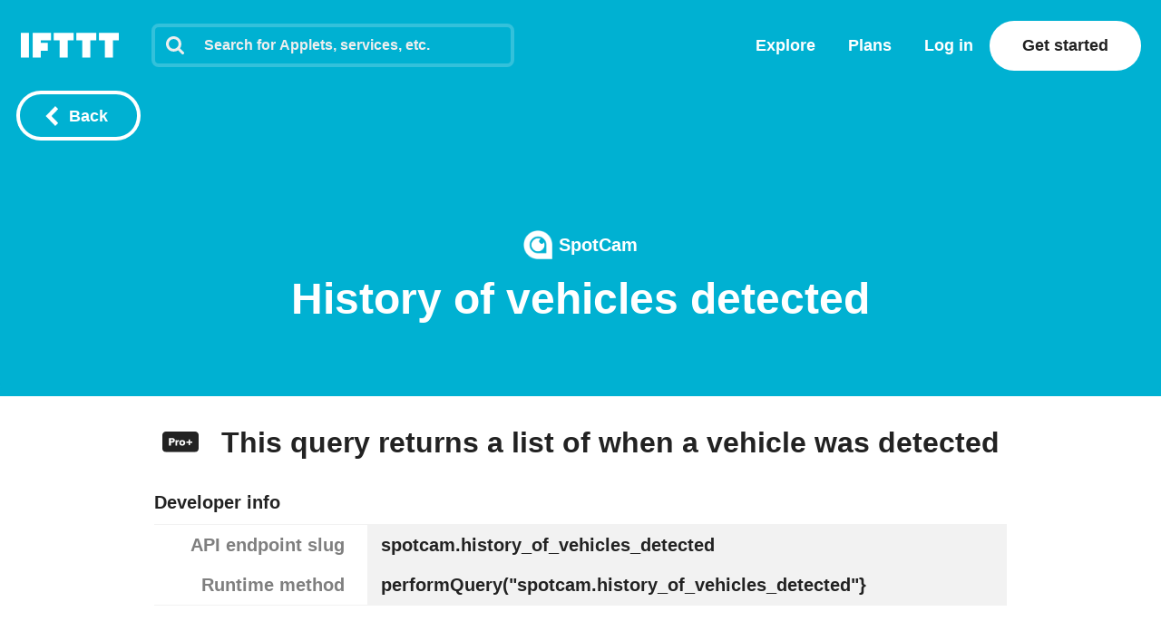

--- FILE ---
content_type: text/css
request_url: https://web-assets.ifttt.com/builds/assets/google_play_store_download-DXZrr5uo.css
body_size: 1902
content:
.success__small-applet-connect-button-wrapper___ET6_n{width:8.4em;margin:0 1.2em}.success__connect-button-outline___ET6_n{border:3px solid #ffffffab;border-radius:2.5em}.success__connect-button-outline___ET6_n:not(.success__small-flavor___ET6_n) .success__connect-button___ET6_n{cursor:pointer;border-radius:2.5em;width:23em;height:5em;margin:0 auto;position:relative;overflow:visible}.success__connect-button-outline___ET6_n:not(.success__small-flavor___ET6_n) .success__connect-button___ET6_n .success__alt-brand-color___ET6_n{background:#ffffff40!important}.success__connect-button-outline___ET6_n:not(.success__small-flavor___ET6_n) .success__connect-button___ET6_n .success__service-icon___ET6_n{z-index:990;border-radius:50%;flex-direction:row;justify-content:center;align-items:center;width:4.5em;height:4.5em;margin:0;display:flex;position:absolute;top:.23em;left:.3em;box-shadow:0 .361em .306em #2229}.success__connect-button-outline___ET6_n:not(.success__small-flavor___ET6_n) .success__connect-button___ET6_n .success__service-icon___ET6_n img{filter:grayscale();width:2em;height:2em}.success__connect-button-outline___ET6_n:not(.success__small-flavor___ET6_n) .success__connect-button___ET6_n .success__service-icon___ET6_n.success__will-connect___ET6_n{opacity:1;transition:opacity .1s cubic-bezier(.455,.03,.515,.955),left .1s cubic-bezier(.455,.03,.515,.955)}.success__connect-button-outline___ET6_n:not(.success__small-flavor___ET6_n) .success__connect-button___ET6_n .success__service-icon___ET6_n.success__will-disconnect___ET6_n{opacity:1;transition:opacity .8s cubic-bezier(.455,.03,.515,.955),left .8s cubic-bezier(.455,.03,.515,.955)}.success__connect-button-outline___ET6_n:not(.success__small-flavor___ET6_n) .success__connect-button___ET6_n .success__service-icon___ET6_n.success__slide-in___ET6_n{opacity:0;left:.3em}.success__connect-button-outline___ET6_n:not(.success__small-flavor___ET6_n) .success__connect-button___ET6_n .success__service-icon___ET6_n.success__connected___ET6_n{opacity:1;left:18.2em}.success__connect-button-outline___ET6_n:not(.success__small-flavor___ET6_n) .success__connect-button___ET6_n .success__service-icon___ET6_n.success__slide-out___ET6_n{opacity:0;left:9.1em}.success__connect-button-outline___ET6_n:not(.success__small-flavor___ET6_n) .success__connect-button___ET6_n .success__service-icon___ET6_n.success__did-slide___ET6_n{visibility:hidden}.success__connect-button-outline___ET6_n:not(.success__small-flavor___ET6_n) .success__connect-button___ET6_n .success__service-icon___ET6_n.success__will-slide-from-middle___ET6_n{opacity:0;visibility:visible;left:9.1em}.success__connect-button-outline___ET6_n:not(.success__small-flavor___ET6_n) .success__connect-button___ET6_n .success__connect-cta___ET6_n{opacity:1;color:#fff;text-align:center;z-index:990;border-radius:2.5em;flex-direction:row;align-items:center;width:23em;height:100%;font-weight:700;transition:opacity 1.4s linear;display:flex;position:absolute;top:0;right:auto}.success__connect-button-outline___ET6_n:not(.success__small-flavor___ET6_n) .success__connect-button___ET6_n .success__connect-cta___ET6_n>div{color:#fff;text-align:center;justify-content:center;width:15.1em;margin-left:5.4em;display:flex}.success__connect-button-outline___ET6_n:not(.success__small-flavor___ET6_n) .success__connect-button___ET6_n .success__connect-cta___ET6_n>div>span{font-size:30px}.success__connect-button-outline___ET6_n:not(.success__small-flavor___ET6_n) .success__connect-button___ET6_n .success__connect-cta___ET6_n>div.success__no-knob___ET6_n{width:23em;margin:0;margin:initial}.success__connect-button-outline___ET6_n:not(.success__small-flavor___ET6_n) .success__connect-button___ET6_n .success__connect-cta___ET6_n.success__connected___ET6_n{justify-content:flex-end;display:flex}.success__connect-button-outline___ET6_n:not(.success__small-flavor___ET6_n) .success__connect-button___ET6_n .success__connect-cta___ET6_n.success__connected___ET6_n>div{width:15.1em;margin-left:0;margin-right:5.4em}.success__connect-button-outline___ET6_n:not(.success__small-flavor___ET6_n) .success__connect-button___ET6_n .success__connect-cta___ET6_n.success__with-animation___ET6_n{padding-left:1em}.success__connect-button-outline___ET6_n:not(.success__small-flavor___ET6_n) .success__connect-button___ET6_n .success__connect-cta___ET6_n.success__with-animation___ET6_n>div{width:23em}.success__connect-button-outline___ET6_n.success__small-flavor___ET6_n{border-radius:1em;border:none!important;border:initial!important}.success__connect-button-outline___ET6_n.success__small-flavor___ET6_n .success__connect-button___ET6_n{cursor:pointer;border-radius:1em;width:8.12em;height:2em;margin:0 auto;position:relative;overflow:visible}.success__connect-button-outline___ET6_n.success__small-flavor___ET6_n .success__connect-button___ET6_n .success__alt-brand-color___ET6_n{background:#ffffff40!important}.success__connect-button-outline___ET6_n.success__small-flavor___ET6_n .success__connect-button___ET6_n .success__service-icon___ET6_n{z-index:999;border-radius:50%;flex-direction:row;justify-content:center;align-items:center;width:1.55em;height:1.55em;margin:0;display:flex;position:absolute;top:.23em;left:.3em;box-shadow:0 .361em .306em #2229}.success__connect-button-outline___ET6_n.success__small-flavor___ET6_n .success__connect-button___ET6_n .success__service-icon___ET6_n img{filter:grayscale();width:2em;height:2em}.success__connect-button-outline___ET6_n.success__small-flavor___ET6_n .success__connect-button___ET6_n .success__service-icon___ET6_n.success__connected___ET6_n{left:6.28em}.success__connect-button-outline___ET6_n.success__small-flavor___ET6_n .success__connect-button___ET6_n .success__connect-cta___ET6_n{opacity:1;color:#fff;text-align:center;z-index:999;border-radius:1em;flex-direction:row;align-items:center;width:8.12em;height:100%;font-weight:700;transition:opacity 1.4s linear;display:flex;position:absolute;top:0;right:auto}.success__connect-button-outline___ET6_n.success__small-flavor___ET6_n .success__connect-button___ET6_n .success__connect-cta___ET6_n>div{color:#fff;text-align:center;justify-content:center;width:4.67em;margin-left:2.45em}.success__connect-button-outline___ET6_n.success__small-flavor___ET6_n .success__connect-button___ET6_n .success__connect-cta___ET6_n.success__connected___ET6_n{justify-content:flex-end}.success__connect-button-outline___ET6_n.success__small-flavor___ET6_n .success__connect-button___ET6_n .success__connect-cta___ET6_n.success__connected___ET6_n>div{margin-left:0;margin-left:initial;margin-right:2.45em}.success__connect-button-outline___ET6_n.success__small-flavor___ET6_n .success__connect-button___ET6_n .success__connect-cta___ET6_n>div.success__no-knob___ET6_n{width:8.12em;margin:0;margin:initial}.success__connect-button-outline___ET6_n.success__small-flavor___ET6_n .success__connect-button___ET6_n .success__connect-cta___ET6_n>div>span{font-size:14px;display:block}.success__connect-button-outline___ET6_n.success__small-flavor___ET6_n .success__connect-button___ET6_n .success__connect-cta___ET6_n.success__with-animation___ET6_n{padding-left:1em}.success__connect-button-outline___ET6_n.success__small-flavor___ET6_n .success__connect-button___ET6_n .success__connect-cta___ET6_n.success__with-animation___ET6_n>div{width:8.12em}.success__connect-button-outline___ET6_n .success__success-animation-container___ET6_n{z-index:995;opacity:1;background:0 0;width:7.5em;height:auto;max-height:5em;position:absolute;top:.5em;left:7.75em;overflow:hidden}.success__connect-button-outline___ET6_n .success__meter-container___ET6_n{z-index:996;background:0 0;border-radius:2.5em;width:23em;height:100%;margin-left:0;transition:opacity 1.3s linear;position:absolute;top:0;left:0;overflow:hidden}.success__connect-button-outline___ET6_n .success__meter-container___ET6_n:has(.success__meter___ET6_n){opacity:1}.success__connect-button-outline___ET6_n #success__progress-meter___ET6_n{visibility:hidden;z-index:997;background-color:#414141;width:23em;height:100%;transition:width 2s linear;position:absolute;top:0;right:0}.success__connect-button-outline___ET6_n #success__progress-meter___ET6_n.success__meter___ET6_n{visibility:visible;width:0;display:block}.success__connect-button-outline___ET6_n .success__status___ET6_n{color:#fff;background-color:#222;border-radius:2.5em;justify-content:center;align-items:center;position:relative;overflow:hidden}.success__connect-button-outline___ET6_n .success__status___ET6_n>span{z-index:1000}.success__connect-button-outline___ET6_n .success__fade-out___ET6_n{opacity:0}.success__connect-button-outline___ET6_n .success__opacity-1___ET6_n{opacity:1}@keyframes success__slide-out-from-middle___ET6_n{0%{opacity:0;left:9.1em}to{opacity:1;left:18.2em}}@keyframes success__fade-out-fade-in___ET6_n{0%{opacity:1}to{opacity:0}}.success__connect-button-outline___ET6_n .success__slide-out-from-middle___ET6_n{-webkit-animation-name:success__slide-out-from-middle___ET6_n;-webkit-animation-duration:.6s;-webkit-animation-timing-function:cubic-bezier(.455,.03,.515,.955);-webkit-animation-delay:0;animation-name:success__slide-out-from-middle___ET6_n;animation-duration:.6s;animation-timing-function:cubic-bezier(.455,.03,.515,.955);-webkit-animation-fill-mode:none;animation-delay:0;animation-fill-mode:none}.success__connect-button-outline___ET6_n .success__fade-out-fade-in___ET6_n{animation-name:success__fade-out-fade-in___ET6_n;animation-duration:1.3s;animation-timing-function:linear;animation-delay:.1s;animation-fill-mode:none}section.success__payment-success-container___ET6_n{flex-direction:row;justify-content:space-between;display:flex;position:absolute;inset:0}section.success__payment-success-container___ET6_n section{width:50%}section.success__payment-success-container___ET6_n section.success__success-illustration___ET6_n{background-position:50%;background-repeat:no-repeat;background-size:cover}section.success__payment-success-container___ET6_n section.success__payment-content___ET6_n{padding:0 40px;position:relative}section.success__payment-success-container___ET6_n section.success__payment-content___ET6_n .success__progress-bar___ET6_n{flex-direction:row;justify-content:center;margin-top:3.2em;display:flex}section.success__payment-success-container___ET6_n section.success__payment-content___ET6_n .success__progress-bar___ET6_n span{height:16px;margin:0 1.2em}section.success__payment-success-container___ET6_n section.success__payment-content___ET6_n .success__progress-bar___ET6_n span:before{content:"";background-color:#999;border-radius:7.5px;width:8px;height:8px;display:inline-block}section.success__payment-success-container___ET6_n section.success__payment-content___ET6_n .success__progress-bar___ET6_n span.success__active___ET6_n:before{background-color:#333;width:16px;height:16px;margin-top:4px}section.success__payment-success-container___ET6_n section.success__payment-content___ET6_n .success__progress-bar___ET6_n.success__show-on-tablet___ET6_n{display:none}section.success__payment-success-container___ET6_n section.success__payment-content___ET6_n h1{margin-top:6.4rem;margin-bottom:1.6rem}section.success__payment-success-container___ET6_n section.success__payment-content___ET6_n p{font-size:1.2em;font-weight:600}section.success__payment-success-container___ET6_n section.success__payment-content___ET6_n .success__action-buttons-container___ET6_n button{max-width:50%;margin-top:.5em;margin-bottom:.5em}section.success__payment-success-container___ET6_n section.success__payment-content___ET6_n .success__action-buttons-container___ET6_n{margin-bottom:56px;position:absolute;bottom:0}section.success__payment-success-container___ET6_n section.success__payment-content___ET6_n .success__action-buttons-container___ET6_n.success__one_action___ET6_n button:last-child{display:none}@media (max-width:1443px){.success__connect-button-outline___ET6_n:not(.success__small-flavor___ET6_n) .success__connect-button___ET6_n .success__service-icon___ET6_n img,.success__connect-button-outline___ET6_n.success__small-flavor___ET6_n .success__connect-button___ET6_n .success__service-icon___ET6_n img{width:40px;height:40px}}@media (max-width:963px){.success__connect-button-outline___ET6_n:not(.success__small-flavor___ET6_n) .success__connect-button___ET6_n .success__connect-cta___ET6_n>div>span{font-size:28px}section.success__payment-success-container___ET6_n{flex-direction:column}section.success__payment-success-container___ET6_n section{width:100%}section.success__payment-success-container___ET6_n section.success__success-illustration___ET6_n{height:60%}section.success__payment-success-container___ET6_n section.success__payment-content___ET6_n{height:40%;padding:0 20px!important}section.success__payment-success-container___ET6_n section.success__payment-content___ET6_n .success__progress-bar___ET6_n span{margin:0 .8em}section.success__payment-success-container___ET6_n section.success__payment-content___ET6_n .success__progress-bar___ET6_n.success__show-on-tablet___ET6_n{margin-top:1.6em;display:flex}section.success__payment-success-container___ET6_n section.success__payment-content___ET6_n h1{margin-top:1.2rem;margin-bottom:.8rem}section.success__payment-success-container___ET6_n section.success__payment-content___ET6_n .success__action-buttons-container___ET6_n{position:initial;margin-bottom:0;margin-bottom:initial;flex-direction:row-reverse;justify-content:space-between;position:static}section.success__payment-success-container___ET6_n section.success__payment-content___ET6_n .success__action-buttons-container___ET6_n.success__one_action___ET6_n{justify-content:center}section.success__payment-success-container___ET6_n section.success__payment-content___ET6_n .success__tablet-container___ET6_n{width:calc(100% - 40px);position:absolute;bottom:2em}}@media (max-width:723px){.success__connect-button-outline___ET6_n:not(.success__small-flavor___ET6_n) .success__connect-button___ET6_n .success__service-icon___ET6_n img{width:32px;height:32px}.success__connect-button-outline___ET6_n:not(.success__small-flavor___ET6_n) .success__connect-button___ET6_n .success__connect-cta___ET6_n>div>span{font-size:22px}.success__connect-button-outline___ET6_n.success__small-flavor___ET6_n .success__connect-button___ET6_n .success__service-icon___ET6_n img{width:32px;height:32px}section.success__payment-success-container___ET6_n section.success__success-illustration___ET6_n,section.success__payment-success-container___ET6_n section.success__payment-content___ET6_n{height:50%}section.success__payment-success-container___ET6_n section.success__payment-content___ET6_n p{font-size:1em}}@media (max-width:483px){section.success__payment-success-container___ET6_n section.success__success-illustration___ET6_n{height:40%}section.success__payment-success-container___ET6_n section.success__payment-content___ET6_n{height:60%}}.hello_styles__popup-container___bxO_X.hello_styles__covering___bxO_X{z-index:1000;background:#ffffffe6;justify-content:center;align-items:center;width:100vw;height:100vh;display:flex;position:fixed;top:0;left:0}.hello_styles__popup-container___bxO_X.hello_styles__covering___bxO_X .hello_styles__popup-card___bxO_X{animation:none;animation:initial;position:initial;z-index:auto;z-index:initial;position:static}.hello_styles__popup-container___bxO_X .hello_styles__popup-card___bxO_X{z-index:1000;filter:drop-shadow(0 8px 16px #0000001a);background-color:#fff;border-radius:8px;width:360px;max-height:480px;margin-left:20px;margin-right:20px;animation:1s hello_styles__slideIn___bxO_X;position:fixed;bottom:1em;left:calc(50vw - 180px)}.hello_styles__popup-container___bxO_X .hello_styles__popup-card___bxO_X .hello_styles__logo___bxO_X{border-radius:8px 8px 0 0;max-height:200px;display:flex;overflow-y:hidden}.hello_styles__popup-container___bxO_X .hello_styles__popup-card___bxO_X .hello_styles__logo___bxO_X svg{align-self:center;width:360px;height:auto;display:flex}.hello_styles__popup-container___bxO_X .hello_styles__popup-card___bxO_X .hello_styles__sla-img-container___bxO_X .hello_styles__logo-cover___bxO_X>svg{position:absolute;top:52px;left:141px}.hello_styles__popup-container___bxO_X .hello_styles__popup-card___bxO_X .hello_styles__sla-img-container___bxO_X img{-o-object-fit:cover;object-fit:cover;border-radius:8px 8px 0 0;max-width:100%}.hello_styles__popup-container___bxO_X .hello_styles__popup-card___bxO_X .hello_styles__copy___bxO_X{text-align:left;margin:28px 20px 20px}.hello_styles__popup-container___bxO_X .hello_styles__popup-card___bxO_X .hello_styles__copy___bxO_X p{margin-top:1em;margin-bottom:0;font-size:16px}.hello_styles__popup-container___bxO_X .hello_styles__popup-card___bxO_X .hello_styles__copy___bxO_X.hello_styles__onboarding___bxO_X h3{max-width:320px;margin:28px 0 20px;font-weight:900;line-height:26px}@keyframes hello_styles__slideIn___bxO_X{0%{transform:translateY(480px)}to{transform:translateY(0)}}@media (max-width:723px){.hello_styles__popup-container___bxO_X .hello_styles__popup-card___bxO_X .hello_styles__logo___bxO_X svg{width:100%}}@media (min-width:724px){.hello_styles__popup-container___bxO_X .hello_styles__popup-card___bxO_X{left:1.25em}}


--- FILE ---
content_type: text/javascript
request_url: https://web-assets.ifttt.com/builds/assets/checkmark-K8h1V_xV.js
body_size: 31669
content:
import{g as zr,a as qn}from"./_commonjsHelpers-CE1G-McA.js";import{i as Bn,c as Ut,u as G,A as $n,d as Xn,y as Zn,x as Jn}from"./index-CsSLgaLl.js";var qr;function p(){return qr.apply(null,arguments)}function Qn(e){qr=e}function ie(e){return e instanceof Array||Object.prototype.toString.call(e)==="[object Array]"}function be(e){return e!=null&&Object.prototype.toString.call(e)==="[object Object]"}function C(e,t){return Object.prototype.hasOwnProperty.call(e,t)}function Xt(e){if(Object.getOwnPropertyNames)return Object.getOwnPropertyNames(e).length===0;var t;for(t in e)if(C(e,t))return!1;return!0}function $(e){return e===void 0}function _e(e){return typeof e=="number"||Object.prototype.toString.call(e)==="[object Number]"}function et(e){return e instanceof Date||Object.prototype.toString.call(e)==="[object Date]"}function Br(e,t){var r=[],n,i=e.length;for(n=0;n<i;++n)r.push(t(e[n],n));return r}function we(e,t){for(var r in t)C(t,r)&&(e[r]=t[r]);return C(t,"toString")&&(e.toString=t.toString),C(t,"valueOf")&&(e.valueOf=t.valueOf),e}function ue(e,t,r,n){return _n(e,t,r,n,!0).utc()}function Kn(){return{empty:!1,unusedTokens:[],unusedInput:[],overflow:-2,charsLeftOver:0,nullInput:!1,invalidEra:null,invalidMonth:null,invalidFormat:!1,userInvalidated:!1,iso:!1,parsedDateParts:[],era:null,meridiem:null,rfc2822:!1,weekdayMismatch:!1}}function T(e){return e._pf==null&&(e._pf=Kn()),e._pf}var jt;Array.prototype.some?jt=Array.prototype.some:jt=function(e){var t=Object(this),r=t.length>>>0,n;for(n=0;n<r;n++)if(n in t&&e.call(this,t[n],n,t))return!0;return!1};function Zt(e){var t=null,r=!1,n=e._d&&!isNaN(e._d.getTime());if(n&&(t=T(e),r=jt.call(t.parsedDateParts,function(i){return i!=null}),n=t.overflow<0&&!t.empty&&!t.invalidEra&&!t.invalidMonth&&!t.invalidWeekday&&!t.weekdayMismatch&&!t.nullInput&&!t.invalidFormat&&!t.userInvalidated&&(!t.meridiem||t.meridiem&&r),e._strict&&(n=n&&t.charsLeftOver===0&&t.unusedTokens.length===0&&t.bigHour===void 0)),Object.isFrozen==null||!Object.isFrozen(e))e._isValid=n;else return n;return e._isValid}function gt(e){var t=ue(NaN);return e!=null?we(T(t),e):T(t).userInvalidated=!0,t}var _r=p.momentProperties=[],Ct=!1;function Jt(e,t){var r,n,i,a=_r.length;if($(t._isAMomentObject)||(e._isAMomentObject=t._isAMomentObject),$(t._i)||(e._i=t._i),$(t._f)||(e._f=t._f),$(t._l)||(e._l=t._l),$(t._strict)||(e._strict=t._strict),$(t._tzm)||(e._tzm=t._tzm),$(t._isUTC)||(e._isUTC=t._isUTC),$(t._offset)||(e._offset=t._offset),$(t._pf)||(e._pf=T(t)),$(t._locale)||(e._locale=t._locale),a>0)for(r=0;r<a;r++)n=_r[r],i=t[n],$(i)||(e[n]=i);return e}function tt(e){Jt(this,e),this._d=new Date(e._d!=null?e._d.getTime():NaN),this.isValid()||(this._d=new Date(NaN)),Ct===!1&&(Ct=!0,p.updateOffset(this),Ct=!1)}function ae(e){return e instanceof tt||e!=null&&e._isAMomentObject!=null}function $r(e){p.suppressDeprecationWarnings===!1&&typeof console<"u"&&console.warn&&console.warn("Deprecation warning: "+e)}function K(e,t){var r=!0;return we(function(){if(p.deprecationHandler!=null&&p.deprecationHandler(null,e),r){var n=[],i,a,s,c=arguments.length;for(a=0;a<c;a++){if(i="",typeof arguments[a]=="object"){i+=`
[`+a+"] ";for(s in arguments[0])C(arguments[0],s)&&(i+=s+": "+arguments[0][s]+", ");i=i.slice(0,-2)}else i=arguments[a];n.push(i)}$r(e+`
Arguments: `+Array.prototype.slice.call(n).join("")+`
`+new Error().stack),r=!1}return t.apply(this,arguments)},t)}var gr={};function Xr(e,t){p.deprecationHandler!=null&&p.deprecationHandler(e,t),gr[e]||($r(t),gr[e]=!0)}p.suppressDeprecationWarnings=!1;p.deprecationHandler=null;function ce(e){return typeof Function<"u"&&e instanceof Function||Object.prototype.toString.call(e)==="[object Function]"}function ei(e){var t,r;for(r in e)C(e,r)&&(t=e[r],ce(t)?this[r]=t:this["_"+r]=t);this._config=e,this._dayOfMonthOrdinalParseLenient=new RegExp((this._dayOfMonthOrdinalParse.source||this._ordinalParse.source)+"|"+/\d{1,2}/.source)}function Gt(e,t){var r=we({},e),n;for(n in t)C(t,n)&&(be(e[n])&&be(t[n])?(r[n]={},we(r[n],e[n]),we(r[n],t[n])):t[n]!=null?r[n]=t[n]:delete r[n]);for(n in e)C(e,n)&&!C(t,n)&&be(e[n])&&(r[n]=we({},r[n]));return r}function Qt(e){e!=null&&this.set(e)}var Vt;Object.keys?Vt=Object.keys:Vt=function(e){var t,r=[];for(t in e)C(e,t)&&r.push(t);return r};var ti={sameDay:"[Today at] LT",nextDay:"[Tomorrow at] LT",nextWeek:"dddd [at] LT",lastDay:"[Yesterday at] LT",lastWeek:"[Last] dddd [at] LT",sameElse:"L"};function ri(e,t,r){var n=this._calendar[e]||this._calendar.sameElse;return ce(n)?n.call(t,r):n}function le(e,t,r){var n=""+Math.abs(e),i=t-n.length,a=e>=0;return(a?r?"+":"":"-")+Math.pow(10,Math.max(0,i)).toString().substr(1)+n}var Kt=/(\[[^\[]*\])|(\\)?([Hh]mm(ss)?|Mo|MM?M?M?|Do|DDDo|DD?D?D?|ddd?d?|do?|w[o|w]?|W[o|W]?|Qo?|N{1,5}|YYYYYY|YYYYY|YYYY|YY|y{2,4}|yo?|gg(ggg?)?|GG(GGG?)?|e|E|a|A|hh?|HH?|kk?|mm?|ss?|S{1,9}|x|X|zz?|ZZ?|.)/g,it=/(\[[^\[]*\])|(\\)?(LTS|LT|LL?L?L?|l{1,4})/g,xt={},Ie={};function v(e,t,r,n){var i=n;typeof n=="string"&&(i=function(){return this[n]()}),e&&(Ie[e]=i),t&&(Ie[t[0]]=function(){return le(i.apply(this,arguments),t[1],t[2])}),r&&(Ie[r]=function(){return this.localeData().ordinal(i.apply(this,arguments),e)})}function ni(e){return e.match(/\[[\s\S]/)?e.replace(/^\[|\]$/g,""):e.replace(/\\/g,"")}function ii(e){var t=e.match(Kt),r,n;for(r=0,n=t.length;r<n;r++)Ie[t[r]]?t[r]=Ie[t[r]]:t[r]=ni(t[r]);return function(i){var a="",s;for(s=0;s<n;s++)a+=ce(t[s])?t[s].call(i,e):t[s];return a}}function lt(e,t){return e.isValid()?(t=Zr(t,e.localeData()),xt[t]=xt[t]||ii(t),xt[t](e)):e.localeData().invalidDate()}function Zr(e,t){var r=5;function n(i){return t.longDateFormat(i)||i}for(it.lastIndex=0;r>=0&&it.test(e);)e=e.replace(it,n),it.lastIndex=0,r-=1;return e}var ai={LTS:"h:mm:ss A",LT:"h:mm A",L:"MM/DD/YYYY",LL:"MMMM D, YYYY",LLL:"MMMM D, YYYY h:mm A",LLLL:"dddd, MMMM D, YYYY h:mm A"};function si(e){var t=this._longDateFormat[e],r=this._longDateFormat[e.toUpperCase()];return t||!r?t:(this._longDateFormat[e]=r.match(Kt).map(function(n){return n==="MMMM"||n==="MM"||n==="DD"||n==="dddd"?n.slice(1):n}).join(""),this._longDateFormat[e])}var oi="Invalid date";function li(){return this._invalidDate}var ui="%d",ci=/\d{1,2}/;function di(e){return this._ordinal.replace("%d",e)}var fi={future:"in %s",past:"%s ago",s:"a few seconds",ss:"%d seconds",m:"a minute",mm:"%d minutes",h:"an hour",hh:"%d hours",d:"a day",dd:"%d days",w:"a week",ww:"%d weeks",M:"a month",MM:"%d months",y:"a year",yy:"%d years"};function hi(e,t,r,n){var i=this._relativeTime[r];return ce(i)?i(e,t,r,n):i.replace(/%d/i,e)}function mi(e,t){var r=this._relativeTime[e>0?"future":"past"];return ce(r)?r(t):r.replace(/%s/i,t)}var vr={D:"date",dates:"date",date:"date",d:"day",days:"day",day:"day",e:"weekday",weekdays:"weekday",weekday:"weekday",E:"isoWeekday",isoweekdays:"isoWeekday",isoweekday:"isoWeekday",DDD:"dayOfYear",dayofyears:"dayOfYear",dayofyear:"dayOfYear",h:"hour",hours:"hour",hour:"hour",ms:"millisecond",milliseconds:"millisecond",millisecond:"millisecond",m:"minute",minutes:"minute",minute:"minute",M:"month",months:"month",month:"month",Q:"quarter",quarters:"quarter",quarter:"quarter",s:"second",seconds:"second",second:"second",gg:"weekYear",weekyears:"weekYear",weekyear:"weekYear",GG:"isoWeekYear",isoweekyears:"isoWeekYear",isoweekyear:"isoWeekYear",w:"week",weeks:"week",week:"week",W:"isoWeek",isoweeks:"isoWeek",isoweek:"isoWeek",y:"year",years:"year",year:"year"};function ee(e){return typeof e=="string"?vr[e]||vr[e.toLowerCase()]:void 0}function er(e){var t={},r,n;for(n in e)C(e,n)&&(r=ee(n),r&&(t[r]=e[n]));return t}var pi={date:9,day:11,weekday:11,isoWeekday:11,dayOfYear:4,hour:13,millisecond:16,minute:14,month:8,quarter:7,second:15,weekYear:1,isoWeekYear:1,week:5,isoWeek:5,year:1};function yi(e){var t=[],r;for(r in e)C(e,r)&&t.push({unit:r,priority:pi[r]});return t.sort(function(n,i){return n.priority-i.priority}),t}var Jr=/\d/,Z=/\d\d/,Qr=/\d{3}/,tr=/\d{4}/,vt=/[+-]?\d{6}/,A=/\d\d?/,Kr=/\d\d\d\d?/,en=/\d\d\d\d\d\d?/,wt=/\d{1,3}/,rr=/\d{1,4}/,St=/[+-]?\d{1,6}/,Fe=/\d+/,kt=/[+-]?\d+/,_i=/Z|[+-]\d\d:?\d\d/gi,Tt=/Z|[+-]\d\d(?::?\d\d)?/gi,gi=/[+-]?\d+(\.\d{1,3})?/,rt=/[0-9]{0,256}['a-z\u00A0-\u05FF\u0700-\uD7FF\uF900-\uFDCF\uFDF0-\uFF07\uFF10-\uFFEF]{1,256}|[\u0600-\u06FF\/]{1,256}(\s*?[\u0600-\u06FF]{1,256}){1,2}/i,He=/^[1-9]\d?/,nr=/^([1-9]\d|\d)/,dt;dt={};function _(e,t,r){dt[e]=ce(t)?t:function(n,i){return n&&r?r:t}}function vi(e,t){return C(dt,e)?dt[e](t._strict,t._locale):new RegExp(wi(e))}function wi(e){return pe(e.replace("\\","").replace(/\\(\[)|\\(\])|\[([^\]\[]*)\]|\\(.)/g,function(t,r,n,i,a){return r||n||i||a}))}function pe(e){return e.replace(/[-\/\\^$*+?.()|[\]{}]/g,"\\$&")}function Q(e){return e<0?Math.ceil(e)||0:Math.floor(e)}function b(e){var t=+e,r=0;return t!==0&&isFinite(t)&&(r=Q(t)),r}var zt={};function N(e,t){var r,n=t,i;for(typeof e=="string"&&(e=[e]),_e(t)&&(n=function(a,s){s[t]=b(a)}),i=e.length,r=0;r<i;r++)zt[e[r]]=n}function nt(e,t){N(e,function(r,n,i,a){i._w=i._w||{},t(r,i._w,i,a)})}function Si(e,t,r){t!=null&&C(zt,e)&&zt[e](t,r._a,r,e)}function Mt(e){return e%4===0&&e%100!==0||e%400===0}var q=0,he=1,oe=2,z=3,ne=4,me=5,Oe=6,ki=7,Ti=8;v("Y",0,0,function(){var e=this.year();return e<=9999?le(e,4):"+"+e});v(0,["YY",2],0,function(){return this.year()%100});v(0,["YYYY",4],0,"year");v(0,["YYYYY",5],0,"year");v(0,["YYYYYY",6,!0],0,"year");_("Y",kt);_("YY",A,Z);_("YYYY",rr,tr);_("YYYYY",St,vt);_("YYYYYY",St,vt);N(["YYYYY","YYYYYY"],q);N("YYYY",function(e,t){t[q]=e.length===2?p.parseTwoDigitYear(e):b(e)});N("YY",function(e,t){t[q]=p.parseTwoDigitYear(e)});N("Y",function(e,t){t[q]=parseInt(e,10)});function Xe(e){return Mt(e)?366:365}p.parseTwoDigitYear=function(e){return b(e)+(b(e)>68?1900:2e3)};var tn=Ue("FullYear",!0);function Mi(){return Mt(this.year())}function Ue(e,t){return function(r){return r!=null?(rn(this,e,r),p.updateOffset(this,t),this):Ze(this,e)}}function Ze(e,t){if(!e.isValid())return NaN;var r=e._d,n=e._isUTC;switch(t){case"Milliseconds":return n?r.getUTCMilliseconds():r.getMilliseconds();case"Seconds":return n?r.getUTCSeconds():r.getSeconds();case"Minutes":return n?r.getUTCMinutes():r.getMinutes();case"Hours":return n?r.getUTCHours():r.getHours();case"Date":return n?r.getUTCDate():r.getDate();case"Day":return n?r.getUTCDay():r.getDay();case"Month":return n?r.getUTCMonth():r.getMonth();case"FullYear":return n?r.getUTCFullYear():r.getFullYear();default:return NaN}}function rn(e,t,r){var n,i,a,s,c;if(!(!e.isValid()||isNaN(r))){switch(n=e._d,i=e._isUTC,t){case"Milliseconds":return void(i?n.setUTCMilliseconds(r):n.setMilliseconds(r));case"Seconds":return void(i?n.setUTCSeconds(r):n.setSeconds(r));case"Minutes":return void(i?n.setUTCMinutes(r):n.setMinutes(r));case"Hours":return void(i?n.setUTCHours(r):n.setHours(r));case"Date":return void(i?n.setUTCDate(r):n.setDate(r));case"FullYear":break;default:return}a=r,s=e.month(),c=e.date(),c=c===29&&s===1&&!Mt(a)?28:c,i?n.setUTCFullYear(a,s,c):n.setFullYear(a,s,c)}}function Di(e){return e=ee(e),ce(this[e])?this[e]():this}function Oi(e,t){if(typeof e=="object"){e=er(e);var r=yi(e),n,i=r.length;for(n=0;n<i;n++)this[r[n].unit](e[r[n].unit])}else if(e=ee(e),ce(this[e]))return this[e](t);return this}function bi(e,t){return(e%t+t)%t}var j;Array.prototype.indexOf?j=Array.prototype.indexOf:j=function(e){var t;for(t=0;t<this.length;++t)if(this[t]===e)return t;return-1};function ir(e,t){if(isNaN(e)||isNaN(t))return NaN;var r=bi(t,12);return e+=(t-r)/12,r===1?Mt(e)?29:28:31-r%7%2}v("M",["MM",2],"Mo",function(){return this.month()+1});v("MMM",0,0,function(e){return this.localeData().monthsShort(this,e)});v("MMMM",0,0,function(e){return this.localeData().months(this,e)});_("M",A,He);_("MM",A,Z);_("MMM",function(e,t){return t.monthsShortRegex(e)});_("MMMM",function(e,t){return t.monthsRegex(e)});N(["M","MM"],function(e,t){t[he]=b(e)-1});N(["MMM","MMMM"],function(e,t,r,n){var i=r._locale.monthsParse(e,n,r._strict);i!=null?t[he]=i:T(r).invalidMonth=e});var Ei="January_February_March_April_May_June_July_August_September_October_November_December".split("_"),nn="Jan_Feb_Mar_Apr_May_Jun_Jul_Aug_Sep_Oct_Nov_Dec".split("_"),an=/D[oD]?(\[[^\[\]]*\]|\s)+MMMM?/,Ri=rt,Ci=rt;function xi(e,t){return e?ie(this._months)?this._months[e.month()]:this._months[(this._months.isFormat||an).test(t)?"format":"standalone"][e.month()]:ie(this._months)?this._months:this._months.standalone}function Pi(e,t){return e?ie(this._monthsShort)?this._monthsShort[e.month()]:this._monthsShort[an.test(t)?"format":"standalone"][e.month()]:ie(this._monthsShort)?this._monthsShort:this._monthsShort.standalone}function Ni(e,t,r){var n,i,a,s=e.toLocaleLowerCase();if(!this._monthsParse)for(this._monthsParse=[],this._longMonthsParse=[],this._shortMonthsParse=[],n=0;n<12;++n)a=ue([2e3,n]),this._shortMonthsParse[n]=this.monthsShort(a,"").toLocaleLowerCase(),this._longMonthsParse[n]=this.months(a,"").toLocaleLowerCase();return r?t==="MMM"?(i=j.call(this._shortMonthsParse,s),i!==-1?i:null):(i=j.call(this._longMonthsParse,s),i!==-1?i:null):t==="MMM"?(i=j.call(this._shortMonthsParse,s),i!==-1?i:(i=j.call(this._longMonthsParse,s),i!==-1?i:null)):(i=j.call(this._longMonthsParse,s),i!==-1?i:(i=j.call(this._shortMonthsParse,s),i!==-1?i:null))}function Yi(e,t,r){var n,i,a;if(this._monthsParseExact)return Ni.call(this,e,t,r);for(this._monthsParse||(this._monthsParse=[],this._longMonthsParse=[],this._shortMonthsParse=[]),n=0;n<12;n++){if(i=ue([2e3,n]),r&&!this._longMonthsParse[n]&&(this._longMonthsParse[n]=new RegExp("^"+this.months(i,"").replace(".","")+"$","i"),this._shortMonthsParse[n]=new RegExp("^"+this.monthsShort(i,"").replace(".","")+"$","i")),!r&&!this._monthsParse[n]&&(a="^"+this.months(i,"")+"|^"+this.monthsShort(i,""),this._monthsParse[n]=new RegExp(a.replace(".",""),"i")),r&&t==="MMMM"&&this._longMonthsParse[n].test(e))return n;if(r&&t==="MMM"&&this._shortMonthsParse[n].test(e))return n;if(!r&&this._monthsParse[n].test(e))return n}}function sn(e,t){if(!e.isValid())return e;if(typeof t=="string"){if(/^\d+$/.test(t))t=b(t);else if(t=e.localeData().monthsParse(t),!_e(t))return e}var r=t,n=e.date();return n=n<29?n:Math.min(n,ir(e.year(),r)),e._isUTC?e._d.setUTCMonth(r,n):e._d.setMonth(r,n),e}function on(e){return e!=null?(sn(this,e),p.updateOffset(this,!0),this):Ze(this,"Month")}function Ai(){return ir(this.year(),this.month())}function Ii(e){return this._monthsParseExact?(C(this,"_monthsRegex")||ln.call(this),e?this._monthsShortStrictRegex:this._monthsShortRegex):(C(this,"_monthsShortRegex")||(this._monthsShortRegex=Ri),this._monthsShortStrictRegex&&e?this._monthsShortStrictRegex:this._monthsShortRegex)}function Li(e){return this._monthsParseExact?(C(this,"_monthsRegex")||ln.call(this),e?this._monthsStrictRegex:this._monthsRegex):(C(this,"_monthsRegex")||(this._monthsRegex=Ci),this._monthsStrictRegex&&e?this._monthsStrictRegex:this._monthsRegex)}function ln(){function e(o,u){return u.length-o.length}var t=[],r=[],n=[],i,a,s,c;for(i=0;i<12;i++)a=ue([2e3,i]),s=pe(this.monthsShort(a,"")),c=pe(this.months(a,"")),t.push(s),r.push(c),n.push(c),n.push(s);t.sort(e),r.sort(e),n.sort(e),this._monthsRegex=new RegExp("^("+n.join("|")+")","i"),this._monthsShortRegex=this._monthsRegex,this._monthsStrictRegex=new RegExp("^("+r.join("|")+")","i"),this._monthsShortStrictRegex=new RegExp("^("+t.join("|")+")","i")}function Wi(e,t,r,n,i,a,s){var c;return e<100&&e>=0?(c=new Date(e+400,t,r,n,i,a,s),isFinite(c.getFullYear())&&c.setFullYear(e)):c=new Date(e,t,r,n,i,a,s),c}function Je(e){var t,r;return e<100&&e>=0?(r=Array.prototype.slice.call(arguments),r[0]=e+400,t=new Date(Date.UTC.apply(null,r)),isFinite(t.getUTCFullYear())&&t.setUTCFullYear(e)):t=new Date(Date.UTC.apply(null,arguments)),t}function ft(e,t,r){var n=7+t-r,i=(7+Je(e,0,n).getUTCDay()-t)%7;return-i+n-1}function un(e,t,r,n,i){var a=(7+r-n)%7,s=ft(e,n,i),c=1+7*(t-1)+a+s,o,u;return c<=0?(o=e-1,u=Xe(o)+c):c>Xe(e)?(o=e+1,u=c-Xe(e)):(o=e,u=c),{year:o,dayOfYear:u}}function Qe(e,t,r){var n=ft(e.year(),t,r),i=Math.floor((e.dayOfYear()-n-1)/7)+1,a,s;return i<1?(s=e.year()-1,a=i+ye(s,t,r)):i>ye(e.year(),t,r)?(a=i-ye(e.year(),t,r),s=e.year()+1):(s=e.year(),a=i),{week:a,year:s}}function ye(e,t,r){var n=ft(e,t,r),i=ft(e+1,t,r);return(Xe(e)-n+i)/7}v("w",["ww",2],"wo","week");v("W",["WW",2],"Wo","isoWeek");_("w",A,He);_("ww",A,Z);_("W",A,He);_("WW",A,Z);nt(["w","ww","W","WW"],function(e,t,r,n){t[n.substr(0,1)]=b(e)});function Fi(e){return Qe(e,this._week.dow,this._week.doy).week}var Hi={dow:0,doy:6};function Ui(){return this._week.dow}function ji(){return this._week.doy}function Gi(e){var t=this.localeData().week(this);return e==null?t:this.add((e-t)*7,"d")}function Vi(e){var t=Qe(this,1,4).week;return e==null?t:this.add((e-t)*7,"d")}v("d",0,"do","day");v("dd",0,0,function(e){return this.localeData().weekdaysMin(this,e)});v("ddd",0,0,function(e){return this.localeData().weekdaysShort(this,e)});v("dddd",0,0,function(e){return this.localeData().weekdays(this,e)});v("e",0,0,"weekday");v("E",0,0,"isoWeekday");_("d",A);_("e",A);_("E",A);_("dd",function(e,t){return t.weekdaysMinRegex(e)});_("ddd",function(e,t){return t.weekdaysShortRegex(e)});_("dddd",function(e,t){return t.weekdaysRegex(e)});nt(["dd","ddd","dddd"],function(e,t,r,n){var i=r._locale.weekdaysParse(e,n,r._strict);i!=null?t.d=i:T(r).invalidWeekday=e});nt(["d","e","E"],function(e,t,r,n){t[n]=b(e)});function zi(e,t){return typeof e!="string"?e:isNaN(e)?(e=t.weekdaysParse(e),typeof e=="number"?e:null):parseInt(e,10)}function qi(e,t){return typeof e=="string"?t.weekdaysParse(e)%7||7:isNaN(e)?null:e}function ar(e,t){return e.slice(t,7).concat(e.slice(0,t))}var Bi="Sunday_Monday_Tuesday_Wednesday_Thursday_Friday_Saturday".split("_"),cn="Sun_Mon_Tue_Wed_Thu_Fri_Sat".split("_"),$i="Su_Mo_Tu_We_Th_Fr_Sa".split("_"),Xi=rt,Zi=rt,Ji=rt;function Qi(e,t){var r=ie(this._weekdays)?this._weekdays:this._weekdays[e&&e!==!0&&this._weekdays.isFormat.test(t)?"format":"standalone"];return e===!0?ar(r,this._week.dow):e?r[e.day()]:r}function Ki(e){return e===!0?ar(this._weekdaysShort,this._week.dow):e?this._weekdaysShort[e.day()]:this._weekdaysShort}function ea(e){return e===!0?ar(this._weekdaysMin,this._week.dow):e?this._weekdaysMin[e.day()]:this._weekdaysMin}function ta(e,t,r){var n,i,a,s=e.toLocaleLowerCase();if(!this._weekdaysParse)for(this._weekdaysParse=[],this._shortWeekdaysParse=[],this._minWeekdaysParse=[],n=0;n<7;++n)a=ue([2e3,1]).day(n),this._minWeekdaysParse[n]=this.weekdaysMin(a,"").toLocaleLowerCase(),this._shortWeekdaysParse[n]=this.weekdaysShort(a,"").toLocaleLowerCase(),this._weekdaysParse[n]=this.weekdays(a,"").toLocaleLowerCase();return r?t==="dddd"?(i=j.call(this._weekdaysParse,s),i!==-1?i:null):t==="ddd"?(i=j.call(this._shortWeekdaysParse,s),i!==-1?i:null):(i=j.call(this._minWeekdaysParse,s),i!==-1?i:null):t==="dddd"?(i=j.call(this._weekdaysParse,s),i!==-1||(i=j.call(this._shortWeekdaysParse,s),i!==-1)?i:(i=j.call(this._minWeekdaysParse,s),i!==-1?i:null)):t==="ddd"?(i=j.call(this._shortWeekdaysParse,s),i!==-1||(i=j.call(this._weekdaysParse,s),i!==-1)?i:(i=j.call(this._minWeekdaysParse,s),i!==-1?i:null)):(i=j.call(this._minWeekdaysParse,s),i!==-1||(i=j.call(this._weekdaysParse,s),i!==-1)?i:(i=j.call(this._shortWeekdaysParse,s),i!==-1?i:null))}function ra(e,t,r){var n,i,a;if(this._weekdaysParseExact)return ta.call(this,e,t,r);for(this._weekdaysParse||(this._weekdaysParse=[],this._minWeekdaysParse=[],this._shortWeekdaysParse=[],this._fullWeekdaysParse=[]),n=0;n<7;n++){if(i=ue([2e3,1]).day(n),r&&!this._fullWeekdaysParse[n]&&(this._fullWeekdaysParse[n]=new RegExp("^"+this.weekdays(i,"").replace(".","\\.?")+"$","i"),this._shortWeekdaysParse[n]=new RegExp("^"+this.weekdaysShort(i,"").replace(".","\\.?")+"$","i"),this._minWeekdaysParse[n]=new RegExp("^"+this.weekdaysMin(i,"").replace(".","\\.?")+"$","i")),this._weekdaysParse[n]||(a="^"+this.weekdays(i,"")+"|^"+this.weekdaysShort(i,"")+"|^"+this.weekdaysMin(i,""),this._weekdaysParse[n]=new RegExp(a.replace(".",""),"i")),r&&t==="dddd"&&this._fullWeekdaysParse[n].test(e))return n;if(r&&t==="ddd"&&this._shortWeekdaysParse[n].test(e))return n;if(r&&t==="dd"&&this._minWeekdaysParse[n].test(e))return n;if(!r&&this._weekdaysParse[n].test(e))return n}}function na(e){if(!this.isValid())return e!=null?this:NaN;var t=Ze(this,"Day");return e!=null?(e=zi(e,this.localeData()),this.add(e-t,"d")):t}function ia(e){if(!this.isValid())return e!=null?this:NaN;var t=(this.day()+7-this.localeData()._week.dow)%7;return e==null?t:this.add(e-t,"d")}function aa(e){if(!this.isValid())return e!=null?this:NaN;if(e!=null){var t=qi(e,this.localeData());return this.day(this.day()%7?t:t-7)}else return this.day()||7}function sa(e){return this._weekdaysParseExact?(C(this,"_weekdaysRegex")||sr.call(this),e?this._weekdaysStrictRegex:this._weekdaysRegex):(C(this,"_weekdaysRegex")||(this._weekdaysRegex=Xi),this._weekdaysStrictRegex&&e?this._weekdaysStrictRegex:this._weekdaysRegex)}function oa(e){return this._weekdaysParseExact?(C(this,"_weekdaysRegex")||sr.call(this),e?this._weekdaysShortStrictRegex:this._weekdaysShortRegex):(C(this,"_weekdaysShortRegex")||(this._weekdaysShortRegex=Zi),this._weekdaysShortStrictRegex&&e?this._weekdaysShortStrictRegex:this._weekdaysShortRegex)}function la(e){return this._weekdaysParseExact?(C(this,"_weekdaysRegex")||sr.call(this),e?this._weekdaysMinStrictRegex:this._weekdaysMinRegex):(C(this,"_weekdaysMinRegex")||(this._weekdaysMinRegex=Ji),this._weekdaysMinStrictRegex&&e?this._weekdaysMinStrictRegex:this._weekdaysMinRegex)}function sr(){function e(f,y){return y.length-f.length}var t=[],r=[],n=[],i=[],a,s,c,o,u;for(a=0;a<7;a++)s=ue([2e3,1]).day(a),c=pe(this.weekdaysMin(s,"")),o=pe(this.weekdaysShort(s,"")),u=pe(this.weekdays(s,"")),t.push(c),r.push(o),n.push(u),i.push(c),i.push(o),i.push(u);t.sort(e),r.sort(e),n.sort(e),i.sort(e),this._weekdaysRegex=new RegExp("^("+i.join("|")+")","i"),this._weekdaysShortRegex=this._weekdaysRegex,this._weekdaysMinRegex=this._weekdaysRegex,this._weekdaysStrictRegex=new RegExp("^("+n.join("|")+")","i"),this._weekdaysShortStrictRegex=new RegExp("^("+r.join("|")+")","i"),this._weekdaysMinStrictRegex=new RegExp("^("+t.join("|")+")","i")}function or(){return this.hours()%12||12}function ua(){return this.hours()||24}v("H",["HH",2],0,"hour");v("h",["hh",2],0,or);v("k",["kk",2],0,ua);v("hmm",0,0,function(){return""+or.apply(this)+le(this.minutes(),2)});v("hmmss",0,0,function(){return""+or.apply(this)+le(this.minutes(),2)+le(this.seconds(),2)});v("Hmm",0,0,function(){return""+this.hours()+le(this.minutes(),2)});v("Hmmss",0,0,function(){return""+this.hours()+le(this.minutes(),2)+le(this.seconds(),2)});function dn(e,t){v(e,0,0,function(){return this.localeData().meridiem(this.hours(),this.minutes(),t)})}dn("a",!0);dn("A",!1);function fn(e,t){return t._meridiemParse}_("a",fn);_("A",fn);_("H",A,nr);_("h",A,He);_("k",A,He);_("HH",A,Z);_("hh",A,Z);_("kk",A,Z);_("hmm",Kr);_("hmmss",en);_("Hmm",Kr);_("Hmmss",en);N(["H","HH"],z);N(["k","kk"],function(e,t,r){var n=b(e);t[z]=n===24?0:n});N(["a","A"],function(e,t,r){r._isPm=r._locale.isPM(e),r._meridiem=e});N(["h","hh"],function(e,t,r){t[z]=b(e),T(r).bigHour=!0});N("hmm",function(e,t,r){var n=e.length-2;t[z]=b(e.substr(0,n)),t[ne]=b(e.substr(n)),T(r).bigHour=!0});N("hmmss",function(e,t,r){var n=e.length-4,i=e.length-2;t[z]=b(e.substr(0,n)),t[ne]=b(e.substr(n,2)),t[me]=b(e.substr(i)),T(r).bigHour=!0});N("Hmm",function(e,t,r){var n=e.length-2;t[z]=b(e.substr(0,n)),t[ne]=b(e.substr(n))});N("Hmmss",function(e,t,r){var n=e.length-4,i=e.length-2;t[z]=b(e.substr(0,n)),t[ne]=b(e.substr(n,2)),t[me]=b(e.substr(i))});function ca(e){return(e+"").toLowerCase().charAt(0)==="p"}var da=/[ap]\.?m?\.?/i,fa=Ue("Hours",!0);function ha(e,t,r){return e>11?r?"pm":"PM":r?"am":"AM"}var hn={calendar:ti,longDateFormat:ai,invalidDate:oi,ordinal:ui,dayOfMonthOrdinalParse:ci,relativeTime:fi,months:Ei,monthsShort:nn,week:Hi,weekdays:Bi,weekdaysMin:$i,weekdaysShort:cn,meridiemParse:da},L={},je={},Ke;function ma(e,t){var r,n=Math.min(e.length,t.length);for(r=0;r<n;r+=1)if(e[r]!==t[r])return r;return n}function wr(e){return e&&e.toLowerCase().replace("_","-")}function pa(e){for(var t=0,r,n,i,a;t<e.length;){for(a=wr(e[t]).split("-"),r=a.length,n=wr(e[t+1]),n=n?n.split("-"):null;r>0;){if(i=Dt(a.slice(0,r).join("-")),i)return i;if(n&&n.length>=r&&ma(a,n)>=r-1)break;r--}t++}return Ke}function ya(e){return!!(e&&e.match("^[^/\\\\]*$"))}function Dt(e){var t=null,r;if(L[e]===void 0&&typeof module<"u"&&module&&module.exports&&ya(e))try{t=Ke._abbr,r=require,r("./locale/"+e),ke(t)}catch{L[e]=null}return L[e]}function ke(e,t){var r;return e&&($(t)?r=ge(e):r=lr(e,t),r?Ke=r:typeof console<"u"&&console.warn&&console.warn("Locale "+e+" not found. Did you forget to load it?")),Ke._abbr}function lr(e,t){if(t!==null){var r,n=hn;if(t.abbr=e,L[e]!=null)Xr("defineLocaleOverride","use moment.updateLocale(localeName, config) to change an existing locale. moment.defineLocale(localeName, config) should only be used for creating a new locale See http://momentjs.com/guides/#/warnings/define-locale/ for more info."),n=L[e]._config;else if(t.parentLocale!=null)if(L[t.parentLocale]!=null)n=L[t.parentLocale]._config;else if(r=Dt(t.parentLocale),r!=null)n=r._config;else return je[t.parentLocale]||(je[t.parentLocale]=[]),je[t.parentLocale].push({name:e,config:t}),null;return L[e]=new Qt(Gt(n,t)),je[e]&&je[e].forEach(function(i){lr(i.name,i.config)}),ke(e),L[e]}else return delete L[e],null}function _a(e,t){if(t!=null){var r,n,i=hn;L[e]!=null&&L[e].parentLocale!=null?L[e].set(Gt(L[e]._config,t)):(n=Dt(e),n!=null&&(i=n._config),t=Gt(i,t),n==null&&(t.abbr=e),r=new Qt(t),r.parentLocale=L[e],L[e]=r),ke(e)}else L[e]!=null&&(L[e].parentLocale!=null?(L[e]=L[e].parentLocale,e===ke()&&ke(e)):L[e]!=null&&delete L[e]);return L[e]}function ge(e){var t;if(e&&e._locale&&e._locale._abbr&&(e=e._locale._abbr),!e)return Ke;if(!ie(e)){if(t=Dt(e),t)return t;e=[e]}return pa(e)}function ga(){return Vt(L)}function ur(e){var t,r=e._a;return r&&T(e).overflow===-2&&(t=r[he]<0||r[he]>11?he:r[oe]<1||r[oe]>ir(r[q],r[he])?oe:r[z]<0||r[z]>24||r[z]===24&&(r[ne]!==0||r[me]!==0||r[Oe]!==0)?z:r[ne]<0||r[ne]>59?ne:r[me]<0||r[me]>59?me:r[Oe]<0||r[Oe]>999?Oe:-1,T(e)._overflowDayOfYear&&(t<q||t>oe)&&(t=oe),T(e)._overflowWeeks&&t===-1&&(t=ki),T(e)._overflowWeekday&&t===-1&&(t=Ti),T(e).overflow=t),e}var va=/^\s*((?:[+-]\d{6}|\d{4})-(?:\d\d-\d\d|W\d\d-\d|W\d\d|\d\d\d|\d\d))(?:(T| )(\d\d(?::\d\d(?::\d\d(?:[.,]\d+)?)?)?)([+-]\d\d(?::?\d\d)?|\s*Z)?)?$/,wa=/^\s*((?:[+-]\d{6}|\d{4})(?:\d\d\d\d|W\d\d\d|W\d\d|\d\d\d|\d\d|))(?:(T| )(\d\d(?:\d\d(?:\d\d(?:[.,]\d+)?)?)?)([+-]\d\d(?::?\d\d)?|\s*Z)?)?$/,Sa=/Z|[+-]\d\d(?::?\d\d)?/,at=[["YYYYYY-MM-DD",/[+-]\d{6}-\d\d-\d\d/],["YYYY-MM-DD",/\d{4}-\d\d-\d\d/],["GGGG-[W]WW-E",/\d{4}-W\d\d-\d/],["GGGG-[W]WW",/\d{4}-W\d\d/,!1],["YYYY-DDD",/\d{4}-\d{3}/],["YYYY-MM",/\d{4}-\d\d/,!1],["YYYYYYMMDD",/[+-]\d{10}/],["YYYYMMDD",/\d{8}/],["GGGG[W]WWE",/\d{4}W\d{3}/],["GGGG[W]WW",/\d{4}W\d{2}/,!1],["YYYYDDD",/\d{7}/],["YYYYMM",/\d{6}/,!1],["YYYY",/\d{4}/,!1]],Pt=[["HH:mm:ss.SSSS",/\d\d:\d\d:\d\d\.\d+/],["HH:mm:ss,SSSS",/\d\d:\d\d:\d\d,\d+/],["HH:mm:ss",/\d\d:\d\d:\d\d/],["HH:mm",/\d\d:\d\d/],["HHmmss.SSSS",/\d\d\d\d\d\d\.\d+/],["HHmmss,SSSS",/\d\d\d\d\d\d,\d+/],["HHmmss",/\d\d\d\d\d\d/],["HHmm",/\d\d\d\d/],["HH",/\d\d/]],ka=/^\/?Date\((-?\d+)/i,Ta=/^(?:(Mon|Tue|Wed|Thu|Fri|Sat|Sun),?\s)?(\d{1,2})\s(Jan|Feb|Mar|Apr|May|Jun|Jul|Aug|Sep|Oct|Nov|Dec)\s(\d{2,4})\s(\d\d):(\d\d)(?::(\d\d))?\s(?:(UT|GMT|[ECMP][SD]T)|([Zz])|([+-]\d{4}))$/,Ma={UT:0,GMT:0,EDT:-240,EST:-300,CDT:-300,CST:-360,MDT:-360,MST:-420,PDT:-420,PST:-480};function mn(e){var t,r,n=e._i,i=va.exec(n)||wa.exec(n),a,s,c,o,u=at.length,f=Pt.length;if(i){for(T(e).iso=!0,t=0,r=u;t<r;t++)if(at[t][1].exec(i[1])){s=at[t][0],a=at[t][2]!==!1;break}if(s==null){e._isValid=!1;return}if(i[3]){for(t=0,r=f;t<r;t++)if(Pt[t][1].exec(i[3])){c=(i[2]||" ")+Pt[t][0];break}if(c==null){e._isValid=!1;return}}if(!a&&c!=null){e._isValid=!1;return}if(i[4])if(Sa.exec(i[4]))o="Z";else{e._isValid=!1;return}e._f=s+(c||"")+(o||""),dr(e)}else e._isValid=!1}function Da(e,t,r,n,i,a){var s=[Oa(e),nn.indexOf(t),parseInt(r,10),parseInt(n,10),parseInt(i,10)];return a&&s.push(parseInt(a,10)),s}function Oa(e){var t=parseInt(e,10);return t<=49?2e3+t:t<=999?1900+t:t}function ba(e){return e.replace(/\([^()]*\)|[\n\t]/g," ").replace(/(\s\s+)/g," ").replace(/^\s\s*/,"").replace(/\s\s*$/,"")}function Ea(e,t,r){if(e){var n=cn.indexOf(e),i=new Date(t[0],t[1],t[2]).getDay();if(n!==i)return T(r).weekdayMismatch=!0,r._isValid=!1,!1}return!0}function Ra(e,t,r){if(e)return Ma[e];if(t)return 0;var n=parseInt(r,10),i=n%100,a=(n-i)/100;return a*60+i}function pn(e){var t=Ta.exec(ba(e._i)),r;if(t){if(r=Da(t[4],t[3],t[2],t[5],t[6],t[7]),!Ea(t[1],r,e))return;e._a=r,e._tzm=Ra(t[8],t[9],t[10]),e._d=Je.apply(null,e._a),e._d.setUTCMinutes(e._d.getUTCMinutes()-e._tzm),T(e).rfc2822=!0}else e._isValid=!1}function Ca(e){var t=ka.exec(e._i);if(t!==null){e._d=new Date(+t[1]);return}if(mn(e),e._isValid===!1)delete e._isValid;else return;if(pn(e),e._isValid===!1)delete e._isValid;else return;e._strict?e._isValid=!1:p.createFromInputFallback(e)}p.createFromInputFallback=K("value provided is not in a recognized RFC2822 or ISO format. moment construction falls back to js Date(), which is not reliable across all browsers and versions. Non RFC2822/ISO date formats are discouraged. Please refer to http://momentjs.com/guides/#/warnings/js-date/ for more info.",function(e){e._d=new Date(e._i+(e._useUTC?" UTC":""))});function Ye(e,t,r){return e??t??r}function xa(e){var t=new Date(p.now());return e._useUTC?[t.getUTCFullYear(),t.getUTCMonth(),t.getUTCDate()]:[t.getFullYear(),t.getMonth(),t.getDate()]}function cr(e){var t,r,n=[],i,a,s;if(!e._d){for(i=xa(e),e._w&&e._a[oe]==null&&e._a[he]==null&&Pa(e),e._dayOfYear!=null&&(s=Ye(e._a[q],i[q]),(e._dayOfYear>Xe(s)||e._dayOfYear===0)&&(T(e)._overflowDayOfYear=!0),r=Je(s,0,e._dayOfYear),e._a[he]=r.getUTCMonth(),e._a[oe]=r.getUTCDate()),t=0;t<3&&e._a[t]==null;++t)e._a[t]=n[t]=i[t];for(;t<7;t++)e._a[t]=n[t]=e._a[t]==null?t===2?1:0:e._a[t];e._a[z]===24&&e._a[ne]===0&&e._a[me]===0&&e._a[Oe]===0&&(e._nextDay=!0,e._a[z]=0),e._d=(e._useUTC?Je:Wi).apply(null,n),a=e._useUTC?e._d.getUTCDay():e._d.getDay(),e._tzm!=null&&e._d.setUTCMinutes(e._d.getUTCMinutes()-e._tzm),e._nextDay&&(e._a[z]=24),e._w&&typeof e._w.d<"u"&&e._w.d!==a&&(T(e).weekdayMismatch=!0)}}function Pa(e){var t,r,n,i,a,s,c,o,u;t=e._w,t.GG!=null||t.W!=null||t.E!=null?(a=1,s=4,r=Ye(t.GG,e._a[q],Qe(Y(),1,4).year),n=Ye(t.W,1),i=Ye(t.E,1),(i<1||i>7)&&(o=!0)):(a=e._locale._week.dow,s=e._locale._week.doy,u=Qe(Y(),a,s),r=Ye(t.gg,e._a[q],u.year),n=Ye(t.w,u.week),t.d!=null?(i=t.d,(i<0||i>6)&&(o=!0)):t.e!=null?(i=t.e+a,(t.e<0||t.e>6)&&(o=!0)):i=a),n<1||n>ye(r,a,s)?T(e)._overflowWeeks=!0:o!=null?T(e)._overflowWeekday=!0:(c=un(r,n,i,a,s),e._a[q]=c.year,e._dayOfYear=c.dayOfYear)}p.ISO_8601=function(){};p.RFC_2822=function(){};function dr(e){if(e._f===p.ISO_8601){mn(e);return}if(e._f===p.RFC_2822){pn(e);return}e._a=[],T(e).empty=!0;var t=""+e._i,r,n,i,a,s,c=t.length,o=0,u,f;for(i=Zr(e._f,e._locale).match(Kt)||[],f=i.length,r=0;r<f;r++)a=i[r],n=(t.match(vi(a,e))||[])[0],n&&(s=t.substr(0,t.indexOf(n)),s.length>0&&T(e).unusedInput.push(s),t=t.slice(t.indexOf(n)+n.length),o+=n.length),Ie[a]?(n?T(e).empty=!1:T(e).unusedTokens.push(a),Si(a,n,e)):e._strict&&!n&&T(e).unusedTokens.push(a);T(e).charsLeftOver=c-o,t.length>0&&T(e).unusedInput.push(t),e._a[z]<=12&&T(e).bigHour===!0&&e._a[z]>0&&(T(e).bigHour=void 0),T(e).parsedDateParts=e._a.slice(0),T(e).meridiem=e._meridiem,e._a[z]=Na(e._locale,e._a[z],e._meridiem),u=T(e).era,u!==null&&(e._a[q]=e._locale.erasConvertYear(u,e._a[q])),cr(e),ur(e)}function Na(e,t,r){var n;return r==null?t:e.meridiemHour!=null?e.meridiemHour(t,r):(e.isPM!=null&&(n=e.isPM(r),n&&t<12&&(t+=12),!n&&t===12&&(t=0)),t)}function Ya(e){var t,r,n,i,a,s,c=!1,o=e._f.length;if(o===0){T(e).invalidFormat=!0,e._d=new Date(NaN);return}for(i=0;i<o;i++)a=0,s=!1,t=Jt({},e),e._useUTC!=null&&(t._useUTC=e._useUTC),t._f=e._f[i],dr(t),Zt(t)&&(s=!0),a+=T(t).charsLeftOver,a+=T(t).unusedTokens.length*10,T(t).score=a,c?a<n&&(n=a,r=t):(n==null||a<n||s)&&(n=a,r=t,s&&(c=!0));we(e,r||t)}function Aa(e){if(!e._d){var t=er(e._i),r=t.day===void 0?t.date:t.day;e._a=Br([t.year,t.month,r,t.hour,t.minute,t.second,t.millisecond],function(n){return n&&parseInt(n,10)}),cr(e)}}function Ia(e){var t=new tt(ur(yn(e)));return t._nextDay&&(t.add(1,"d"),t._nextDay=void 0),t}function yn(e){var t=e._i,r=e._f;return e._locale=e._locale||ge(e._l),t===null||r===void 0&&t===""?gt({nullInput:!0}):(typeof t=="string"&&(e._i=t=e._locale.preparse(t)),ae(t)?new tt(ur(t)):(et(t)?e._d=t:ie(r)?Ya(e):r?dr(e):La(e),Zt(e)||(e._d=null),e))}function La(e){var t=e._i;$(t)?e._d=new Date(p.now()):et(t)?e._d=new Date(t.valueOf()):typeof t=="string"?Ca(e):ie(t)?(e._a=Br(t.slice(0),function(r){return parseInt(r,10)}),cr(e)):be(t)?Aa(e):_e(t)?e._d=new Date(t):p.createFromInputFallback(e)}function _n(e,t,r,n,i){var a={};return(t===!0||t===!1)&&(n=t,t=void 0),(r===!0||r===!1)&&(n=r,r=void 0),(be(e)&&Xt(e)||ie(e)&&e.length===0)&&(e=void 0),a._isAMomentObject=!0,a._useUTC=a._isUTC=i,a._l=r,a._i=e,a._f=t,a._strict=n,Ia(a)}function Y(e,t,r,n){return _n(e,t,r,n,!1)}var Wa=K("moment().min is deprecated, use moment.max instead. http://momentjs.com/guides/#/warnings/min-max/",function(){var e=Y.apply(null,arguments);return this.isValid()&&e.isValid()?e<this?this:e:gt()}),Fa=K("moment().max is deprecated, use moment.min instead. http://momentjs.com/guides/#/warnings/min-max/",function(){var e=Y.apply(null,arguments);return this.isValid()&&e.isValid()?e>this?this:e:gt()});function gn(e,t){var r,n;if(t.length===1&&ie(t[0])&&(t=t[0]),!t.length)return Y();for(r=t[0],n=1;n<t.length;++n)(!t[n].isValid()||t[n][e](r))&&(r=t[n]);return r}function Ha(){var e=[].slice.call(arguments,0);return gn("isBefore",e)}function Ua(){var e=[].slice.call(arguments,0);return gn("isAfter",e)}var ja=function(){return Date.now?Date.now():+new Date},Ge=["year","quarter","month","week","day","hour","minute","second","millisecond"];function Ga(e){var t,r=!1,n,i=Ge.length;for(t in e)if(C(e,t)&&!(j.call(Ge,t)!==-1&&(e[t]==null||!isNaN(e[t]))))return!1;for(n=0;n<i;++n)if(e[Ge[n]]){if(r)return!1;parseFloat(e[Ge[n]])!==b(e[Ge[n]])&&(r=!0)}return!0}function Va(){return this._isValid}function za(){return se(NaN)}function Ot(e){var t=er(e),r=t.year||0,n=t.quarter||0,i=t.month||0,a=t.week||t.isoWeek||0,s=t.day||0,c=t.hour||0,o=t.minute||0,u=t.second||0,f=t.millisecond||0;this._isValid=Ga(t),this._milliseconds=+f+u*1e3+o*6e4+c*1e3*60*60,this._days=+s+a*7,this._months=+i+n*3+r*12,this._data={},this._locale=ge(),this._bubble()}function ut(e){return e instanceof Ot}function qt(e){return e<0?Math.round(-1*e)*-1:Math.round(e)}function qa(e,t,r){var n=Math.min(e.length,t.length),i=Math.abs(e.length-t.length),a=0,s;for(s=0;s<n;s++)b(e[s])!==b(t[s])&&a++;return a+i}function vn(e,t){v(e,0,0,function(){var r=this.utcOffset(),n="+";return r<0&&(r=-r,n="-"),n+le(~~(r/60),2)+t+le(~~r%60,2)})}vn("Z",":");vn("ZZ","");_("Z",Tt);_("ZZ",Tt);N(["Z","ZZ"],function(e,t,r){r._useUTC=!0,r._tzm=fr(Tt,e)});var Ba=/([\+\-]|\d\d)/gi;function fr(e,t){var r=(t||"").match(e),n,i,a;return r===null?null:(n=r[r.length-1]||[],i=(n+"").match(Ba)||["-",0,0],a=+(i[1]*60)+b(i[2]),a===0?0:i[0]==="+"?a:-a)}function hr(e,t){var r,n;return t._isUTC?(r=t.clone(),n=(ae(e)||et(e)?e.valueOf():Y(e).valueOf())-r.valueOf(),r._d.setTime(r._d.valueOf()+n),p.updateOffset(r,!1),r):Y(e).local()}function Bt(e){return-Math.round(e._d.getTimezoneOffset())}p.updateOffset=function(){};function $a(e,t,r){var n=this._offset||0,i;if(!this.isValid())return e!=null?this:NaN;if(e!=null){if(typeof e=="string"){if(e=fr(Tt,e),e===null)return this}else Math.abs(e)<16&&!r&&(e=e*60);return!this._isUTC&&t&&(i=Bt(this)),this._offset=e,this._isUTC=!0,i!=null&&this.add(i,"m"),n!==e&&(!t||this._changeInProgress?kn(this,se(e-n,"m"),1,!1):this._changeInProgress||(this._changeInProgress=!0,p.updateOffset(this,!0),this._changeInProgress=null)),this}else return this._isUTC?n:Bt(this)}function Xa(e,t){return e!=null?(typeof e!="string"&&(e=-e),this.utcOffset(e,t),this):-this.utcOffset()}function Za(e){return this.utcOffset(0,e)}function Ja(e){return this._isUTC&&(this.utcOffset(0,e),this._isUTC=!1,e&&this.subtract(Bt(this),"m")),this}function Qa(){if(this._tzm!=null)this.utcOffset(this._tzm,!1,!0);else if(typeof this._i=="string"){var e=fr(_i,this._i);e!=null?this.utcOffset(e):this.utcOffset(0,!0)}return this}function Ka(e){return this.isValid()?(e=e?Y(e).utcOffset():0,(this.utcOffset()-e)%60===0):!1}function es(){return this.utcOffset()>this.clone().month(0).utcOffset()||this.utcOffset()>this.clone().month(5).utcOffset()}function ts(){if(!$(this._isDSTShifted))return this._isDSTShifted;var e={},t;return Jt(e,this),e=yn(e),e._a?(t=e._isUTC?ue(e._a):Y(e._a),this._isDSTShifted=this.isValid()&&qa(e._a,t.toArray())>0):this._isDSTShifted=!1,this._isDSTShifted}function rs(){return this.isValid()?!this._isUTC:!1}function ns(){return this.isValid()?this._isUTC:!1}function wn(){return this.isValid()?this._isUTC&&this._offset===0:!1}var is=/^(-|\+)?(?:(\d*)[. ])?(\d+):(\d+)(?::(\d+)(\.\d*)?)?$/,as=/^(-|\+)?P(?:([-+]?[0-9,.]*)Y)?(?:([-+]?[0-9,.]*)M)?(?:([-+]?[0-9,.]*)W)?(?:([-+]?[0-9,.]*)D)?(?:T(?:([-+]?[0-9,.]*)H)?(?:([-+]?[0-9,.]*)M)?(?:([-+]?[0-9,.]*)S)?)?$/;function se(e,t){var r=e,n=null,i,a,s;return ut(e)?r={ms:e._milliseconds,d:e._days,M:e._months}:_e(e)||!isNaN(+e)?(r={},t?r[t]=+e:r.milliseconds=+e):(n=is.exec(e))?(i=n[1]==="-"?-1:1,r={y:0,d:b(n[oe])*i,h:b(n[z])*i,m:b(n[ne])*i,s:b(n[me])*i,ms:b(qt(n[Oe]*1e3))*i}):(n=as.exec(e))?(i=n[1]==="-"?-1:1,r={y:Te(n[2],i),M:Te(n[3],i),w:Te(n[4],i),d:Te(n[5],i),h:Te(n[6],i),m:Te(n[7],i),s:Te(n[8],i)}):r==null?r={}:typeof r=="object"&&("from"in r||"to"in r)&&(s=ss(Y(r.from),Y(r.to)),r={},r.ms=s.milliseconds,r.M=s.months),a=new Ot(r),ut(e)&&C(e,"_locale")&&(a._locale=e._locale),ut(e)&&C(e,"_isValid")&&(a._isValid=e._isValid),a}se.fn=Ot.prototype;se.invalid=za;function Te(e,t){var r=e&&parseFloat(e.replace(",","."));return(isNaN(r)?0:r)*t}function Sr(e,t){var r={};return r.months=t.month()-e.month()+(t.year()-e.year())*12,e.clone().add(r.months,"M").isAfter(t)&&--r.months,r.milliseconds=+t-+e.clone().add(r.months,"M"),r}function ss(e,t){var r;return e.isValid()&&t.isValid()?(t=hr(t,e),e.isBefore(t)?r=Sr(e,t):(r=Sr(t,e),r.milliseconds=-r.milliseconds,r.months=-r.months),r):{milliseconds:0,months:0}}function Sn(e,t){return function(r,n){var i,a;return n!==null&&!isNaN(+n)&&(Xr(t,"moment()."+t+"(period, number) is deprecated. Please use moment()."+t+"(number, period). See http://momentjs.com/guides/#/warnings/add-inverted-param/ for more info."),a=r,r=n,n=a),i=se(r,n),kn(this,i,e),this}}function kn(e,t,r,n){var i=t._milliseconds,a=qt(t._days),s=qt(t._months);e.isValid()&&(n=n??!0,s&&sn(e,Ze(e,"Month")+s*r),a&&rn(e,"Date",Ze(e,"Date")+a*r),i&&e._d.setTime(e._d.valueOf()+i*r),n&&p.updateOffset(e,a||s))}var os=Sn(1,"add"),ls=Sn(-1,"subtract");function Tn(e){return typeof e=="string"||e instanceof String}function us(e){return ae(e)||et(e)||Tn(e)||_e(e)||ds(e)||cs(e)||e===null||e===void 0}function cs(e){var t=be(e)&&!Xt(e),r=!1,n=["years","year","y","months","month","M","days","day","d","dates","date","D","hours","hour","h","minutes","minute","m","seconds","second","s","milliseconds","millisecond","ms"],i,a,s=n.length;for(i=0;i<s;i+=1)a=n[i],r=r||C(e,a);return t&&r}function ds(e){var t=ie(e),r=!1;return t&&(r=e.filter(function(n){return!_e(n)&&Tn(e)}).length===0),t&&r}function fs(e){var t=be(e)&&!Xt(e),r=!1,n=["sameDay","nextDay","lastDay","nextWeek","lastWeek","sameElse"],i,a;for(i=0;i<n.length;i+=1)a=n[i],r=r||C(e,a);return t&&r}function hs(e,t){var r=e.diff(t,"days",!0);return r<-6?"sameElse":r<-1?"lastWeek":r<0?"lastDay":r<1?"sameDay":r<2?"nextDay":r<7?"nextWeek":"sameElse"}function ms(e,t){arguments.length===1&&(arguments[0]?us(arguments[0])?(e=arguments[0],t=void 0):fs(arguments[0])&&(t=arguments[0],e=void 0):(e=void 0,t=void 0));var r=e||Y(),n=hr(r,this).startOf("day"),i=p.calendarFormat(this,n)||"sameElse",a=t&&(ce(t[i])?t[i].call(this,r):t[i]);return this.format(a||this.localeData().calendar(i,this,Y(r)))}function ps(){return new tt(this)}function ys(e,t){var r=ae(e)?e:Y(e);return this.isValid()&&r.isValid()?(t=ee(t)||"millisecond",t==="millisecond"?this.valueOf()>r.valueOf():r.valueOf()<this.clone().startOf(t).valueOf()):!1}function _s(e,t){var r=ae(e)?e:Y(e);return this.isValid()&&r.isValid()?(t=ee(t)||"millisecond",t==="millisecond"?this.valueOf()<r.valueOf():this.clone().endOf(t).valueOf()<r.valueOf()):!1}function gs(e,t,r,n){var i=ae(e)?e:Y(e),a=ae(t)?t:Y(t);return this.isValid()&&i.isValid()&&a.isValid()?(n=n||"()",(n[0]==="("?this.isAfter(i,r):!this.isBefore(i,r))&&(n[1]===")"?this.isBefore(a,r):!this.isAfter(a,r))):!1}function vs(e,t){var r=ae(e)?e:Y(e),n;return this.isValid()&&r.isValid()?(t=ee(t)||"millisecond",t==="millisecond"?this.valueOf()===r.valueOf():(n=r.valueOf(),this.clone().startOf(t).valueOf()<=n&&n<=this.clone().endOf(t).valueOf())):!1}function ws(e,t){return this.isSame(e,t)||this.isAfter(e,t)}function Ss(e,t){return this.isSame(e,t)||this.isBefore(e,t)}function ks(e,t,r){var n,i,a;if(!this.isValid())return NaN;if(n=hr(e,this),!n.isValid())return NaN;switch(i=(n.utcOffset()-this.utcOffset())*6e4,t=ee(t),t){case"year":a=ct(this,n)/12;break;case"month":a=ct(this,n);break;case"quarter":a=ct(this,n)/3;break;case"second":a=(this-n)/1e3;break;case"minute":a=(this-n)/6e4;break;case"hour":a=(this-n)/36e5;break;case"day":a=(this-n-i)/864e5;break;case"week":a=(this-n-i)/6048e5;break;default:a=this-n}return r?a:Q(a)}function ct(e,t){if(e.date()<t.date())return-ct(t,e);var r=(t.year()-e.year())*12+(t.month()-e.month()),n=e.clone().add(r,"months"),i,a;return t-n<0?(i=e.clone().add(r-1,"months"),a=(t-n)/(n-i)):(i=e.clone().add(r+1,"months"),a=(t-n)/(i-n)),-(r+a)||0}p.defaultFormat="YYYY-MM-DDTHH:mm:ssZ";p.defaultFormatUtc="YYYY-MM-DDTHH:mm:ss[Z]";function Ts(){return this.clone().locale("en").format("ddd MMM DD YYYY HH:mm:ss [GMT]ZZ")}function Ms(e){if(!this.isValid())return null;var t=e!==!0,r=t?this.clone().utc():this;return r.year()<0||r.year()>9999?lt(r,t?"YYYYYY-MM-DD[T]HH:mm:ss.SSS[Z]":"YYYYYY-MM-DD[T]HH:mm:ss.SSSZ"):ce(Date.prototype.toISOString)?t?this.toDate().toISOString():new Date(this.valueOf()+this.utcOffset()*60*1e3).toISOString().replace("Z",lt(r,"Z")):lt(r,t?"YYYY-MM-DD[T]HH:mm:ss.SSS[Z]":"YYYY-MM-DD[T]HH:mm:ss.SSSZ")}function Ds(){if(!this.isValid())return"moment.invalid(/* "+this._i+" */)";var e="moment",t="",r,n,i,a;return this.isLocal()||(e=this.utcOffset()===0?"moment.utc":"moment.parseZone",t="Z"),r="["+e+'("]',n=0<=this.year()&&this.year()<=9999?"YYYY":"YYYYYY",i="-MM-DD[T]HH:mm:ss.SSS",a=t+'[")]',this.format(r+n+i+a)}function Os(e){e||(e=this.isUtc()?p.defaultFormatUtc:p.defaultFormat);var t=lt(this,e);return this.localeData().postformat(t)}function bs(e,t){return this.isValid()&&(ae(e)&&e.isValid()||Y(e).isValid())?se({to:this,from:e}).locale(this.locale()).humanize(!t):this.localeData().invalidDate()}function Es(e){return this.from(Y(),e)}function Rs(e,t){return this.isValid()&&(ae(e)&&e.isValid()||Y(e).isValid())?se({from:this,to:e}).locale(this.locale()).humanize(!t):this.localeData().invalidDate()}function Cs(e){return this.to(Y(),e)}function Mn(e){var t;return e===void 0?this._locale._abbr:(t=ge(e),t!=null&&(this._locale=t),this)}var Dn=K("moment().lang() is deprecated. Instead, use moment().localeData() to get the language configuration. Use moment().locale() to change languages.",function(e){return e===void 0?this.localeData():this.locale(e)});function On(){return this._locale}var ht=1e3,Le=60*ht,mt=60*Le,bn=(365*400+97)*24*mt;function We(e,t){return(e%t+t)%t}function En(e,t,r){return e<100&&e>=0?new Date(e+400,t,r)-bn:new Date(e,t,r).valueOf()}function Rn(e,t,r){return e<100&&e>=0?Date.UTC(e+400,t,r)-bn:Date.UTC(e,t,r)}function xs(e){var t,r;if(e=ee(e),e===void 0||e==="millisecond"||!this.isValid())return this;switch(r=this._isUTC?Rn:En,e){case"year":t=r(this.year(),0,1);break;case"quarter":t=r(this.year(),this.month()-this.month()%3,1);break;case"month":t=r(this.year(),this.month(),1);break;case"week":t=r(this.year(),this.month(),this.date()-this.weekday());break;case"isoWeek":t=r(this.year(),this.month(),this.date()-(this.isoWeekday()-1));break;case"day":case"date":t=r(this.year(),this.month(),this.date());break;case"hour":t=this._d.valueOf(),t-=We(t+(this._isUTC?0:this.utcOffset()*Le),mt);break;case"minute":t=this._d.valueOf(),t-=We(t,Le);break;case"second":t=this._d.valueOf(),t-=We(t,ht);break}return this._d.setTime(t),p.updateOffset(this,!0),this}function Ps(e){var t,r;if(e=ee(e),e===void 0||e==="millisecond"||!this.isValid())return this;switch(r=this._isUTC?Rn:En,e){case"year":t=r(this.year()+1,0,1)-1;break;case"quarter":t=r(this.year(),this.month()-this.month()%3+3,1)-1;break;case"month":t=r(this.year(),this.month()+1,1)-1;break;case"week":t=r(this.year(),this.month(),this.date()-this.weekday()+7)-1;break;case"isoWeek":t=r(this.year(),this.month(),this.date()-(this.isoWeekday()-1)+7)-1;break;case"day":case"date":t=r(this.year(),this.month(),this.date()+1)-1;break;case"hour":t=this._d.valueOf(),t+=mt-We(t+(this._isUTC?0:this.utcOffset()*Le),mt)-1;break;case"minute":t=this._d.valueOf(),t+=Le-We(t,Le)-1;break;case"second":t=this._d.valueOf(),t+=ht-We(t,ht)-1;break}return this._d.setTime(t),p.updateOffset(this,!0),this}function Ns(){return this._d.valueOf()-(this._offset||0)*6e4}function Ys(){return Math.floor(this.valueOf()/1e3)}function As(){return new Date(this.valueOf())}function Is(){var e=this;return[e.year(),e.month(),e.date(),e.hour(),e.minute(),e.second(),e.millisecond()]}function Ls(){var e=this;return{years:e.year(),months:e.month(),date:e.date(),hours:e.hours(),minutes:e.minutes(),seconds:e.seconds(),milliseconds:e.milliseconds()}}function Ws(){return this.isValid()?this.toISOString():null}function Fs(){return Zt(this)}function Hs(){return we({},T(this))}function Us(){return T(this).overflow}function js(){return{input:this._i,format:this._f,locale:this._locale,isUTC:this._isUTC,strict:this._strict}}v("N",0,0,"eraAbbr");v("NN",0,0,"eraAbbr");v("NNN",0,0,"eraAbbr");v("NNNN",0,0,"eraName");v("NNNNN",0,0,"eraNarrow");v("y",["y",1],"yo","eraYear");v("y",["yy",2],0,"eraYear");v("y",["yyy",3],0,"eraYear");v("y",["yyyy",4],0,"eraYear");_("N",mr);_("NN",mr);_("NNN",mr);_("NNNN",Ks);_("NNNNN",eo);N(["N","NN","NNN","NNNN","NNNNN"],function(e,t,r,n){var i=r._locale.erasParse(e,n,r._strict);i?T(r).era=i:T(r).invalidEra=e});_("y",Fe);_("yy",Fe);_("yyy",Fe);_("yyyy",Fe);_("yo",to);N(["y","yy","yyy","yyyy"],q);N(["yo"],function(e,t,r,n){var i;r._locale._eraYearOrdinalRegex&&(i=e.match(r._locale._eraYearOrdinalRegex)),r._locale.eraYearOrdinalParse?t[q]=r._locale.eraYearOrdinalParse(e,i):t[q]=parseInt(e,10)});function Gs(e,t){var r,n,i,a=this._eras||ge("en")._eras;for(r=0,n=a.length;r<n;++r)switch(typeof a[r].since==="string"&&(i=p(a[r].since).startOf("day"),a[r].since=i.valueOf()),typeof a[r].until){case"undefined":a[r].until=1/0;break;case"string":i=p(a[r].until).startOf("day").valueOf(),a[r].until=i.valueOf();break}return a}function Vs(e,t,r){var n,i,a=this.eras(),s,c,o;for(e=e.toUpperCase(),n=0,i=a.length;n<i;++n)if(s=a[n].name.toUpperCase(),c=a[n].abbr.toUpperCase(),o=a[n].narrow.toUpperCase(),r)switch(t){case"N":case"NN":case"NNN":if(c===e)return a[n];break;case"NNNN":if(s===e)return a[n];break;case"NNNNN":if(o===e)return a[n];break}else if([s,c,o].indexOf(e)>=0)return a[n]}function zs(e,t){var r=e.since<=e.until?1:-1;return t===void 0?p(e.since).year():p(e.since).year()+(t-e.offset)*r}function qs(){var e,t,r,n=this.localeData().eras();for(e=0,t=n.length;e<t;++e)if(r=this.clone().startOf("day").valueOf(),n[e].since<=r&&r<=n[e].until||n[e].until<=r&&r<=n[e].since)return n[e].name;return""}function Bs(){var e,t,r,n=this.localeData().eras();for(e=0,t=n.length;e<t;++e)if(r=this.clone().startOf("day").valueOf(),n[e].since<=r&&r<=n[e].until||n[e].until<=r&&r<=n[e].since)return n[e].narrow;return""}function $s(){var e,t,r,n=this.localeData().eras();for(e=0,t=n.length;e<t;++e)if(r=this.clone().startOf("day").valueOf(),n[e].since<=r&&r<=n[e].until||n[e].until<=r&&r<=n[e].since)return n[e].abbr;return""}function Xs(){var e,t,r,n,i=this.localeData().eras();for(e=0,t=i.length;e<t;++e)if(r=i[e].since<=i[e].until?1:-1,n=this.clone().startOf("day").valueOf(),i[e].since<=n&&n<=i[e].until||i[e].until<=n&&n<=i[e].since)return(this.year()-p(i[e].since).year())*r+i[e].offset;return this.year()}function Zs(e){return C(this,"_erasNameRegex")||pr.call(this),e?this._erasNameRegex:this._erasRegex}function Js(e){return C(this,"_erasAbbrRegex")||pr.call(this),e?this._erasAbbrRegex:this._erasRegex}function Qs(e){return C(this,"_erasNarrowRegex")||pr.call(this),e?this._erasNarrowRegex:this._erasRegex}function mr(e,t){return t.erasAbbrRegex(e)}function Ks(e,t){return t.erasNameRegex(e)}function eo(e,t){return t.erasNarrowRegex(e)}function to(e,t){return t._eraYearOrdinalRegex||Fe}function pr(){var e=[],t=[],r=[],n=[],i,a,s,c,o,u=this.eras();for(i=0,a=u.length;i<a;++i)s=pe(u[i].name),c=pe(u[i].abbr),o=pe(u[i].narrow),t.push(s),e.push(c),r.push(o),n.push(s),n.push(c),n.push(o);this._erasRegex=new RegExp("^("+n.join("|")+")","i"),this._erasNameRegex=new RegExp("^("+t.join("|")+")","i"),this._erasAbbrRegex=new RegExp("^("+e.join("|")+")","i"),this._erasNarrowRegex=new RegExp("^("+r.join("|")+")","i")}v(0,["gg",2],0,function(){return this.weekYear()%100});v(0,["GG",2],0,function(){return this.isoWeekYear()%100});function bt(e,t){v(0,[e,e.length],0,t)}bt("gggg","weekYear");bt("ggggg","weekYear");bt("GGGG","isoWeekYear");bt("GGGGG","isoWeekYear");_("G",kt);_("g",kt);_("GG",A,Z);_("gg",A,Z);_("GGGG",rr,tr);_("gggg",rr,tr);_("GGGGG",St,vt);_("ggggg",St,vt);nt(["gggg","ggggg","GGGG","GGGGG"],function(e,t,r,n){t[n.substr(0,2)]=b(e)});nt(["gg","GG"],function(e,t,r,n){t[n]=p.parseTwoDigitYear(e)});function ro(e){return Cn.call(this,e,this.week(),this.weekday()+this.localeData()._week.dow,this.localeData()._week.dow,this.localeData()._week.doy)}function no(e){return Cn.call(this,e,this.isoWeek(),this.isoWeekday(),1,4)}function io(){return ye(this.year(),1,4)}function ao(){return ye(this.isoWeekYear(),1,4)}function so(){var e=this.localeData()._week;return ye(this.year(),e.dow,e.doy)}function oo(){var e=this.localeData()._week;return ye(this.weekYear(),e.dow,e.doy)}function Cn(e,t,r,n,i){var a;return e==null?Qe(this,n,i).year:(a=ye(e,n,i),t>a&&(t=a),lo.call(this,e,t,r,n,i))}function lo(e,t,r,n,i){var a=un(e,t,r,n,i),s=Je(a.year,0,a.dayOfYear);return this.year(s.getUTCFullYear()),this.month(s.getUTCMonth()),this.date(s.getUTCDate()),this}v("Q",0,"Qo","quarter");_("Q",Jr);N("Q",function(e,t){t[he]=(b(e)-1)*3});function uo(e){return e==null?Math.ceil((this.month()+1)/3):this.month((e-1)*3+this.month()%3)}v("D",["DD",2],"Do","date");_("D",A,He);_("DD",A,Z);_("Do",function(e,t){return e?t._dayOfMonthOrdinalParse||t._ordinalParse:t._dayOfMonthOrdinalParseLenient});N(["D","DD"],oe);N("Do",function(e,t){t[oe]=b(e.match(A)[0])});var xn=Ue("Date",!0);v("DDD",["DDDD",3],"DDDo","dayOfYear");_("DDD",wt);_("DDDD",Qr);N(["DDD","DDDD"],function(e,t,r){r._dayOfYear=b(e)});function co(e){var t=Math.round((this.clone().startOf("day")-this.clone().startOf("year"))/864e5)+1;return e==null?t:this.add(e-t,"d")}v("m",["mm",2],0,"minute");_("m",A,nr);_("mm",A,Z);N(["m","mm"],ne);var fo=Ue("Minutes",!1);v("s",["ss",2],0,"second");_("s",A,nr);_("ss",A,Z);N(["s","ss"],me);var ho=Ue("Seconds",!1);v("S",0,0,function(){return~~(this.millisecond()/100)});v(0,["SS",2],0,function(){return~~(this.millisecond()/10)});v(0,["SSS",3],0,"millisecond");v(0,["SSSS",4],0,function(){return this.millisecond()*10});v(0,["SSSSS",5],0,function(){return this.millisecond()*100});v(0,["SSSSSS",6],0,function(){return this.millisecond()*1e3});v(0,["SSSSSSS",7],0,function(){return this.millisecond()*1e4});v(0,["SSSSSSSS",8],0,function(){return this.millisecond()*1e5});v(0,["SSSSSSSSS",9],0,function(){return this.millisecond()*1e6});_("S",wt,Jr);_("SS",wt,Z);_("SSS",wt,Qr);var Se,Pn;for(Se="SSSS";Se.length<=9;Se+="S")_(Se,Fe);function mo(e,t){t[Oe]=b(("0."+e)*1e3)}for(Se="S";Se.length<=9;Se+="S")N(Se,mo);Pn=Ue("Milliseconds",!1);v("z",0,0,"zoneAbbr");v("zz",0,0,"zoneName");function po(){return this._isUTC?"UTC":""}function yo(){return this._isUTC?"Coordinated Universal Time":""}var h=tt.prototype;h.add=os;h.calendar=ms;h.clone=ps;h.diff=ks;h.endOf=Ps;h.format=Os;h.from=bs;h.fromNow=Es;h.to=Rs;h.toNow=Cs;h.get=Di;h.invalidAt=Us;h.isAfter=ys;h.isBefore=_s;h.isBetween=gs;h.isSame=vs;h.isSameOrAfter=ws;h.isSameOrBefore=Ss;h.isValid=Fs;h.lang=Dn;h.locale=Mn;h.localeData=On;h.max=Fa;h.min=Wa;h.parsingFlags=Hs;h.set=Oi;h.startOf=xs;h.subtract=ls;h.toArray=Is;h.toObject=Ls;h.toDate=As;h.toISOString=Ms;h.inspect=Ds;typeof Symbol<"u"&&Symbol.for!=null&&(h[Symbol.for("nodejs.util.inspect.custom")]=function(){return"Moment<"+this.format()+">"});h.toJSON=Ws;h.toString=Ts;h.unix=Ys;h.valueOf=Ns;h.creationData=js;h.eraName=qs;h.eraNarrow=Bs;h.eraAbbr=$s;h.eraYear=Xs;h.year=tn;h.isLeapYear=Mi;h.weekYear=ro;h.isoWeekYear=no;h.quarter=h.quarters=uo;h.month=on;h.daysInMonth=Ai;h.week=h.weeks=Gi;h.isoWeek=h.isoWeeks=Vi;h.weeksInYear=so;h.weeksInWeekYear=oo;h.isoWeeksInYear=io;h.isoWeeksInISOWeekYear=ao;h.date=xn;h.day=h.days=na;h.weekday=ia;h.isoWeekday=aa;h.dayOfYear=co;h.hour=h.hours=fa;h.minute=h.minutes=fo;h.second=h.seconds=ho;h.millisecond=h.milliseconds=Pn;h.utcOffset=$a;h.utc=Za;h.local=Ja;h.parseZone=Qa;h.hasAlignedHourOffset=Ka;h.isDST=es;h.isLocal=rs;h.isUtcOffset=ns;h.isUtc=wn;h.isUTC=wn;h.zoneAbbr=po;h.zoneName=yo;h.dates=K("dates accessor is deprecated. Use date instead.",xn);h.months=K("months accessor is deprecated. Use month instead",on);h.years=K("years accessor is deprecated. Use year instead",tn);h.zone=K("moment().zone is deprecated, use moment().utcOffset instead. http://momentjs.com/guides/#/warnings/zone/",Xa);h.isDSTShifted=K("isDSTShifted is deprecated. See http://momentjs.com/guides/#/warnings/dst-shifted/ for more information",ts);function _o(e){return Y(e*1e3)}function go(){return Y.apply(null,arguments).parseZone()}function Nn(e){return e}var x=Qt.prototype;x.calendar=ri;x.longDateFormat=si;x.invalidDate=li;x.ordinal=di;x.preparse=Nn;x.postformat=Nn;x.relativeTime=hi;x.pastFuture=mi;x.set=ei;x.eras=Gs;x.erasParse=Vs;x.erasConvertYear=zs;x.erasAbbrRegex=Js;x.erasNameRegex=Zs;x.erasNarrowRegex=Qs;x.months=xi;x.monthsShort=Pi;x.monthsParse=Yi;x.monthsRegex=Li;x.monthsShortRegex=Ii;x.week=Fi;x.firstDayOfYear=ji;x.firstDayOfWeek=Ui;x.weekdays=Qi;x.weekdaysMin=ea;x.weekdaysShort=Ki;x.weekdaysParse=ra;x.weekdaysRegex=sa;x.weekdaysShortRegex=oa;x.weekdaysMinRegex=la;x.isPM=ca;x.meridiem=ha;function pt(e,t,r,n){var i=ge(),a=ue().set(n,t);return i[r](a,e)}function Yn(e,t,r){if(_e(e)&&(t=e,e=void 0),e=e||"",t!=null)return pt(e,t,r,"month");var n,i=[];for(n=0;n<12;n++)i[n]=pt(e,n,r,"month");return i}function yr(e,t,r,n){typeof e=="boolean"?(_e(t)&&(r=t,t=void 0),t=t||""):(t=e,r=t,e=!1,_e(t)&&(r=t,t=void 0),t=t||"");var i=ge(),a=e?i._week.dow:0,s,c=[];if(r!=null)return pt(t,(r+a)%7,n,"day");for(s=0;s<7;s++)c[s]=pt(t,(s+a)%7,n,"day");return c}function vo(e,t){return Yn(e,t,"months")}function wo(e,t){return Yn(e,t,"monthsShort")}function So(e,t,r){return yr(e,t,r,"weekdays")}function ko(e,t,r){return yr(e,t,r,"weekdaysShort")}function To(e,t,r){return yr(e,t,r,"weekdaysMin")}ke("en",{eras:[{since:"0001-01-01",until:1/0,offset:1,name:"Anno Domini",narrow:"AD",abbr:"AD"},{since:"0000-12-31",until:-1/0,offset:1,name:"Before Christ",narrow:"BC",abbr:"BC"}],dayOfMonthOrdinalParse:/\d{1,2}(th|st|nd|rd)/,ordinal:function(e){var t=e%10,r=b(e%100/10)===1?"th":t===1?"st":t===2?"nd":t===3?"rd":"th";return e+r}});p.lang=K("moment.lang is deprecated. Use moment.locale instead.",ke);p.langData=K("moment.langData is deprecated. Use moment.localeData instead.",ge);var de=Math.abs;function Mo(){var e=this._data;return this._milliseconds=de(this._milliseconds),this._days=de(this._days),this._months=de(this._months),e.milliseconds=de(e.milliseconds),e.seconds=de(e.seconds),e.minutes=de(e.minutes),e.hours=de(e.hours),e.months=de(e.months),e.years=de(e.years),this}function An(e,t,r,n){var i=se(t,r);return e._milliseconds+=n*i._milliseconds,e._days+=n*i._days,e._months+=n*i._months,e._bubble()}function Do(e,t){return An(this,e,t,1)}function Oo(e,t){return An(this,e,t,-1)}function kr(e){return e<0?Math.floor(e):Math.ceil(e)}function bo(){var e=this._milliseconds,t=this._days,r=this._months,n=this._data,i,a,s,c,o;return e>=0&&t>=0&&r>=0||e<=0&&t<=0&&r<=0||(e+=kr($t(r)+t)*864e5,t=0,r=0),n.milliseconds=e%1e3,i=Q(e/1e3),n.seconds=i%60,a=Q(i/60),n.minutes=a%60,s=Q(a/60),n.hours=s%24,t+=Q(s/24),o=Q(In(t)),r+=o,t-=kr($t(o)),c=Q(r/12),r%=12,n.days=t,n.months=r,n.years=c,this}function In(e){return e*4800/146097}function $t(e){return e*146097/4800}function Eo(e){if(!this.isValid())return NaN;var t,r,n=this._milliseconds;if(e=ee(e),e==="month"||e==="quarter"||e==="year")switch(t=this._days+n/864e5,r=this._months+In(t),e){case"month":return r;case"quarter":return r/3;case"year":return r/12}else switch(t=this._days+Math.round($t(this._months)),e){case"week":return t/7+n/6048e5;case"day":return t+n/864e5;case"hour":return t*24+n/36e5;case"minute":return t*1440+n/6e4;case"second":return t*86400+n/1e3;case"millisecond":return Math.floor(t*864e5)+n;default:throw new Error("Unknown unit "+e)}}function ve(e){return function(){return this.as(e)}}var Ln=ve("ms"),Ro=ve("s"),Co=ve("m"),xo=ve("h"),Po=ve("d"),No=ve("w"),Yo=ve("M"),Ao=ve("Q"),Io=ve("y"),Lo=Ln;function Wo(){return se(this)}function Fo(e){return e=ee(e),this.isValid()?this[e+"s"]():NaN}function Ee(e){return function(){return this.isValid()?this._data[e]:NaN}}var Ho=Ee("milliseconds"),Uo=Ee("seconds"),jo=Ee("minutes"),Go=Ee("hours"),Vo=Ee("days"),zo=Ee("months"),qo=Ee("years");function Bo(){return Q(this.days()/7)}var fe=Math.round,Ae={ss:44,s:45,m:45,h:22,d:26,w:null,M:11};function $o(e,t,r,n,i){return i.relativeTime(t||1,!!r,e,n)}function Xo(e,t,r,n){var i=se(e).abs(),a=fe(i.as("s")),s=fe(i.as("m")),c=fe(i.as("h")),o=fe(i.as("d")),u=fe(i.as("M")),f=fe(i.as("w")),y=fe(i.as("y")),w=a<=r.ss&&["s",a]||a<r.s&&["ss",a]||s<=1&&["m"]||s<r.m&&["mm",s]||c<=1&&["h"]||c<r.h&&["hh",c]||o<=1&&["d"]||o<r.d&&["dd",o];return r.w!=null&&(w=w||f<=1&&["w"]||f<r.w&&["ww",f]),w=w||u<=1&&["M"]||u<r.M&&["MM",u]||y<=1&&["y"]||["yy",y],w[2]=t,w[3]=+e>0,w[4]=n,$o.apply(null,w)}function Zo(e){return e===void 0?fe:typeof e=="function"?(fe=e,!0):!1}function Jo(e,t){return Ae[e]===void 0?!1:t===void 0?Ae[e]:(Ae[e]=t,e==="s"&&(Ae.ss=t-1),!0)}function Qo(e,t){if(!this.isValid())return this.localeData().invalidDate();var r=!1,n=Ae,i,a;return typeof e=="object"&&(t=e,e=!1),typeof e=="boolean"&&(r=e),typeof t=="object"&&(n=Object.assign({},Ae,t),t.s!=null&&t.ss==null&&(n.ss=t.s-1)),i=this.localeData(),a=Xo(this,!r,n,i),r&&(a=i.pastFuture(+this,a)),i.postformat(a)}var Nt=Math.abs;function Ce(e){return(e>0)-(e<0)||+e}function Et(){if(!this.isValid())return this.localeData().invalidDate();var e=Nt(this._milliseconds)/1e3,t=Nt(this._days),r=Nt(this._months),n,i,a,s,c=this.asSeconds(),o,u,f,y;return c?(n=Q(e/60),i=Q(n/60),e%=60,n%=60,a=Q(r/12),r%=12,s=e?e.toFixed(3).replace(/\.?0+$/,""):"",o=c<0?"-":"",u=Ce(this._months)!==Ce(c)?"-":"",f=Ce(this._days)!==Ce(c)?"-":"",y=Ce(this._milliseconds)!==Ce(c)?"-":"",o+"P"+(a?u+a+"Y":"")+(r?u+r+"M":"")+(t?f+t+"D":"")+(i||n||e?"T":"")+(i?y+i+"H":"")+(n?y+n+"M":"")+(e?y+s+"S":"")):"P0D"}var E=Ot.prototype;E.isValid=Va;E.abs=Mo;E.add=Do;E.subtract=Oo;E.as=Eo;E.asMilliseconds=Ln;E.asSeconds=Ro;E.asMinutes=Co;E.asHours=xo;E.asDays=Po;E.asWeeks=No;E.asMonths=Yo;E.asQuarters=Ao;E.asYears=Io;E.valueOf=Lo;E._bubble=bo;E.clone=Wo;E.get=Fo;E.milliseconds=Ho;E.seconds=Uo;E.minutes=jo;E.hours=Go;E.days=Vo;E.weeks=Bo;E.months=zo;E.years=qo;E.humanize=Qo;E.toISOString=Et;E.toString=Et;E.toJSON=Et;E.locale=Mn;E.localeData=On;E.toIsoString=K("toIsoString() is deprecated. Please use toISOString() instead (notice the capitals)",Et);E.lang=Dn;v("X",0,0,"unix");v("x",0,0,"valueOf");_("x",kt);_("X",gi);N("X",function(e,t,r){r._d=new Date(parseFloat(e)*1e3)});N("x",function(e,t,r){r._d=new Date(b(e))});p.version="2.30.1";Qn(Y);p.fn=h;p.min=Ha;p.max=Ua;p.now=ja;p.utc=ue;p.unix=_o;p.months=vo;p.isDate=et;p.locale=ke;p.invalid=gt;p.duration=se;p.isMoment=ae;p.weekdays=So;p.parseZone=go;p.localeData=ge;p.isDuration=ut;p.monthsShort=wo;p.weekdaysMin=To;p.defineLocale=lr;p.updateLocale=_a;p.locales=ga;p.weekdaysShort=ko;p.normalizeUnits=ee;p.relativeTimeRounding=Zo;p.relativeTimeThreshold=Jo;p.calendarFormat=hs;p.prototype=h;p.HTML5_FMT={DATETIME_LOCAL:"YYYY-MM-DDTHH:mm",DATETIME_LOCAL_SECONDS:"YYYY-MM-DDTHH:mm:ss",DATETIME_LOCAL_MS:"YYYY-MM-DDTHH:mm:ss.SSS",DATE:"YYYY-MM-DD",TIME:"HH:mm",TIME_SECONDS:"HH:mm:ss",TIME_MS:"HH:mm:ss.SSS",WEEK:"GGGG-[W]WW",MONTH:"YYYY-MM"};var Yt={exports:{}},At,Tr;function Ko(){if(Tr)return At;Tr=1;var e="SECRET_DO_NOT_PASS_THIS_OR_YOU_WILL_BE_FIRED";return At=e,At}var It,Mr;function el(){if(Mr)return It;Mr=1;var e=Ko();function t(){}function r(){}return r.resetWarningCache=t,It=function(){function n(s,c,o,u,f,y){if(y!==e){var w=new Error("Calling PropTypes validators directly is not supported by the `prop-types` package. Use PropTypes.checkPropTypes() to call them. Read more at http://fb.me/use-check-prop-types");throw w.name="Invariant Violation",w}}n.isRequired=n;function i(){return n}var a={array:n,bigint:n,bool:n,func:n,number:n,object:n,string:n,symbol:n,any:n,arrayOf:i,element:n,elementType:n,instanceOf:i,node:n,objectOf:i,oneOf:i,oneOfType:i,shape:i,exact:i,checkPropTypes:r,resetWarningCache:t};return a.PropTypes=a,a},It}var Dr;function tl(){return Dr||(Dr=1,Yt.exports=el()()),Yt.exports}var rl=tl();const H=zr(rl);var Ve={},xe={},st={},Me={},De={},Lt={},Or;function Wn(){return Or||(Or=1,(function(e){Object.defineProperty(e,"__esModule",{value:!0}),e.Doctype=e.CDATA=e.Tag=e.Style=e.Script=e.Comment=e.Directive=e.Text=e.Root=e.isTag=e.ElementType=void 0;var t;(function(n){n.Root="root",n.Text="text",n.Directive="directive",n.Comment="comment",n.Script="script",n.Style="style",n.Tag="tag",n.CDATA="cdata",n.Doctype="doctype"})(t=e.ElementType||(e.ElementType={}));function r(n){return n.type===t.Tag||n.type===t.Script||n.type===t.Style}e.isTag=r,e.Root=t.Root,e.Text=t.Text,e.Directive=t.Directive,e.Comment=t.Comment,e.Script=t.Script,e.Style=t.Style,e.Tag=t.Tag,e.CDATA=t.CDATA,e.Doctype=t.Doctype})(Lt)),Lt}var k={},br;function Er(){if(br)return k;br=1;var e=k&&k.__extends||(function(){var l=function(d,m){return l=Object.setPrototypeOf||{__proto__:[]}instanceof Array&&function(S,R){S.__proto__=R}||function(S,R){for(var V in R)Object.prototype.hasOwnProperty.call(R,V)&&(S[V]=R[V])},l(d,m)};return function(d,m){if(typeof m!="function"&&m!==null)throw new TypeError("Class extends value "+String(m)+" is not a constructor or null");l(d,m);function S(){this.constructor=d}d.prototype=m===null?Object.create(m):(S.prototype=m.prototype,new S)}})(),t=k&&k.__assign||function(){return t=Object.assign||function(l){for(var d,m=1,S=arguments.length;m<S;m++){d=arguments[m];for(var R in d)Object.prototype.hasOwnProperty.call(d,R)&&(l[R]=d[R])}return l},t.apply(this,arguments)};Object.defineProperty(k,"__esModule",{value:!0}),k.cloneNode=k.hasChildren=k.isDocument=k.isDirective=k.isComment=k.isText=k.isCDATA=k.isTag=k.Element=k.Document=k.CDATA=k.NodeWithChildren=k.ProcessingInstruction=k.Comment=k.Text=k.DataNode=k.Node=void 0;var r=Wn(),n=(function(){function l(){this.parent=null,this.prev=null,this.next=null,this.startIndex=null,this.endIndex=null}return Object.defineProperty(l.prototype,"parentNode",{get:function(){return this.parent},set:function(d){this.parent=d},enumerable:!1,configurable:!0}),Object.defineProperty(l.prototype,"previousSibling",{get:function(){return this.prev},set:function(d){this.prev=d},enumerable:!1,configurable:!0}),Object.defineProperty(l.prototype,"nextSibling",{get:function(){return this.next},set:function(d){this.next=d},enumerable:!1,configurable:!0}),l.prototype.cloneNode=function(d){return d===void 0&&(d=!1),I(this,d)},l})();k.Node=n;var i=(function(l){e(d,l);function d(m){var S=l.call(this)||this;return S.data=m,S}return Object.defineProperty(d.prototype,"nodeValue",{get:function(){return this.data},set:function(m){this.data=m},enumerable:!1,configurable:!0}),d})(n);k.DataNode=i;var a=(function(l){e(d,l);function d(){var m=l!==null&&l.apply(this,arguments)||this;return m.type=r.ElementType.Text,m}return Object.defineProperty(d.prototype,"nodeType",{get:function(){return 3},enumerable:!1,configurable:!0}),d})(i);k.Text=a;var s=(function(l){e(d,l);function d(){var m=l!==null&&l.apply(this,arguments)||this;return m.type=r.ElementType.Comment,m}return Object.defineProperty(d.prototype,"nodeType",{get:function(){return 8},enumerable:!1,configurable:!0}),d})(i);k.Comment=s;var c=(function(l){e(d,l);function d(m,S){var R=l.call(this,S)||this;return R.name=m,R.type=r.ElementType.Directive,R}return Object.defineProperty(d.prototype,"nodeType",{get:function(){return 1},enumerable:!1,configurable:!0}),d})(i);k.ProcessingInstruction=c;var o=(function(l){e(d,l);function d(m){var S=l.call(this)||this;return S.children=m,S}return Object.defineProperty(d.prototype,"firstChild",{get:function(){var m;return(m=this.children[0])!==null&&m!==void 0?m:null},enumerable:!1,configurable:!0}),Object.defineProperty(d.prototype,"lastChild",{get:function(){return this.children.length>0?this.children[this.children.length-1]:null},enumerable:!1,configurable:!0}),Object.defineProperty(d.prototype,"childNodes",{get:function(){return this.children},set:function(m){this.children=m},enumerable:!1,configurable:!0}),d})(n);k.NodeWithChildren=o;var u=(function(l){e(d,l);function d(){var m=l!==null&&l.apply(this,arguments)||this;return m.type=r.ElementType.CDATA,m}return Object.defineProperty(d.prototype,"nodeType",{get:function(){return 4},enumerable:!1,configurable:!0}),d})(o);k.CDATA=u;var f=(function(l){e(d,l);function d(){var m=l!==null&&l.apply(this,arguments)||this;return m.type=r.ElementType.Root,m}return Object.defineProperty(d.prototype,"nodeType",{get:function(){return 9},enumerable:!1,configurable:!0}),d})(o);k.Document=f;var y=(function(l){e(d,l);function d(m,S,R,V){R===void 0&&(R=[]),V===void 0&&(V=m==="script"?r.ElementType.Script:m==="style"?r.ElementType.Style:r.ElementType.Tag);var X=l.call(this,R)||this;return X.name=m,X.attribs=S,X.type=V,X}return Object.defineProperty(d.prototype,"nodeType",{get:function(){return 1},enumerable:!1,configurable:!0}),Object.defineProperty(d.prototype,"tagName",{get:function(){return this.name},set:function(m){this.name=m},enumerable:!1,configurable:!0}),Object.defineProperty(d.prototype,"attributes",{get:function(){var m=this;return Object.keys(this.attribs).map(function(S){var R,V;return{name:S,value:m.attribs[S],namespace:(R=m["x-attribsNamespace"])===null||R===void 0?void 0:R[S],prefix:(V=m["x-attribsPrefix"])===null||V===void 0?void 0:V[S]}})},enumerable:!1,configurable:!0}),d})(o);k.Element=y;function w(l){return(0,r.isTag)(l)}k.isTag=w;function U(l){return l.type===r.ElementType.CDATA}k.isCDATA=U;function W(l){return l.type===r.ElementType.Text}k.isText=W;function F(l){return l.type===r.ElementType.Comment}k.isComment=F;function g(l){return l.type===r.ElementType.Directive}k.isDirective=g;function M(l){return l.type===r.ElementType.Root}k.isDocument=M;function D(l){return Object.prototype.hasOwnProperty.call(l,"children")}k.hasChildren=D;function I(l,d){d===void 0&&(d=!1);var m;if(W(l))m=new a(l.data);else if(F(l))m=new s(l.data);else if(w(l)){var S=d?B(l.children):[],R=new y(l.name,t({},l.attribs),S);S.forEach(function(Rt){return Rt.parent=R}),l.namespace!=null&&(R.namespace=l.namespace),l["x-attribsNamespace"]&&(R["x-attribsNamespace"]=t({},l["x-attribsNamespace"])),l["x-attribsPrefix"]&&(R["x-attribsPrefix"]=t({},l["x-attribsPrefix"])),m=R}else if(U(l)){var S=d?B(l.children):[],V=new u(S);S.forEach(function(P){return P.parent=V}),m=V}else if(M(l)){var S=d?B(l.children):[],X=new f(S);S.forEach(function(P){return P.parent=X}),l["x-mode"]&&(X["x-mode"]=l["x-mode"]),m=X}else if(g(l)){var Re=new c(l.name,l.data);l["x-name"]!=null&&(Re["x-name"]=l["x-name"],Re["x-publicId"]=l["x-publicId"],Re["x-systemId"]=l["x-systemId"]),m=Re}else throw new Error("Not implemented yet: ".concat(l.type));return m.startIndex=l.startIndex,m.endIndex=l.endIndex,l.sourceCodeLocation!=null&&(m.sourceCodeLocation=l.sourceCodeLocation),m}k.cloneNode=I;function B(l){for(var d=l.map(function(S){return I(S,!0)}),m=1;m<d.length;m++)d[m].prev=d[m-1],d[m-1].next=d[m];return d}return k}var Rr;function Fn(){return Rr||(Rr=1,(function(e){var t=De&&De.__createBinding||(Object.create?(function(c,o,u,f){f===void 0&&(f=u);var y=Object.getOwnPropertyDescriptor(o,u);(!y||("get"in y?!o.__esModule:y.writable||y.configurable))&&(y={enumerable:!0,get:function(){return o[u]}}),Object.defineProperty(c,f,y)}):(function(c,o,u,f){f===void 0&&(f=u),c[f]=o[u]})),r=De&&De.__exportStar||function(c,o){for(var u in c)u!=="default"&&!Object.prototype.hasOwnProperty.call(o,u)&&t(o,c,u)};Object.defineProperty(e,"__esModule",{value:!0}),e.DomHandler=void 0;var n=Wn(),i=Er();r(Er(),e);var a={withStartIndices:!1,withEndIndices:!1,xmlMode:!1},s=(function(){function c(o,u,f){this.dom=[],this.root=new i.Document(this.dom),this.done=!1,this.tagStack=[this.root],this.lastNode=null,this.parser=null,typeof u=="function"&&(f=u,u=a),typeof o=="object"&&(u=o,o=void 0),this.callback=o??null,this.options=u??a,this.elementCB=f??null}return c.prototype.onparserinit=function(o){this.parser=o},c.prototype.onreset=function(){this.dom=[],this.root=new i.Document(this.dom),this.done=!1,this.tagStack=[this.root],this.lastNode=null,this.parser=null},c.prototype.onend=function(){this.done||(this.done=!0,this.parser=null,this.handleCallback(null))},c.prototype.onerror=function(o){this.handleCallback(o)},c.prototype.onclosetag=function(){this.lastNode=null;var o=this.tagStack.pop();this.options.withEndIndices&&(o.endIndex=this.parser.endIndex),this.elementCB&&this.elementCB(o)},c.prototype.onopentag=function(o,u){var f=this.options.xmlMode?n.ElementType.Tag:void 0,y=new i.Element(o,u,void 0,f);this.addNode(y),this.tagStack.push(y)},c.prototype.ontext=function(o){var u=this.lastNode;if(u&&u.type===n.ElementType.Text)u.data+=o,this.options.withEndIndices&&(u.endIndex=this.parser.endIndex);else{var f=new i.Text(o);this.addNode(f),this.lastNode=f}},c.prototype.oncomment=function(o){if(this.lastNode&&this.lastNode.type===n.ElementType.Comment){this.lastNode.data+=o;return}var u=new i.Comment(o);this.addNode(u),this.lastNode=u},c.prototype.oncommentend=function(){this.lastNode=null},c.prototype.oncdatastart=function(){var o=new i.Text(""),u=new i.CDATA([o]);this.addNode(u),o.parent=u,this.lastNode=o},c.prototype.oncdataend=function(){this.lastNode=null},c.prototype.onprocessinginstruction=function(o,u){var f=new i.ProcessingInstruction(o,u);this.addNode(f)},c.prototype.handleCallback=function(o){if(typeof this.callback=="function")this.callback(o,this.dom);else if(o)throw o},c.prototype.addNode=function(o){var u=this.tagStack[this.tagStack.length-1],f=u.children[u.children.length-1];this.options.withStartIndices&&(o.startIndex=this.parser.startIndex),this.options.withEndIndices&&(o.endIndex=this.parser.endIndex),u.children.push(o),f&&(o.prev=f,f.next=o),o.parent=u,this.lastNode=null},c})();e.DomHandler=s,e.default=s})(De)),De}var Wt={},Cr;function nl(){return Cr||(Cr=1,(function(e){Object.defineProperty(e,"__esModule",{value:!0}),e.CARRIAGE_RETURN_PLACEHOLDER_REGEX=e.CARRIAGE_RETURN_PLACEHOLDER=e.CARRIAGE_RETURN_REGEX=e.CARRIAGE_RETURN=e.CASE_SENSITIVE_TAG_NAMES_MAP=e.CASE_SENSITIVE_TAG_NAMES=void 0,e.CASE_SENSITIVE_TAG_NAMES=["animateMotion","animateTransform","clipPath","feBlend","feColorMatrix","feComponentTransfer","feComposite","feConvolveMatrix","feDiffuseLighting","feDisplacementMap","feDropShadow","feFlood","feFuncA","feFuncB","feFuncG","feFuncR","feGaussianBlur","feImage","feMerge","feMergeNode","feMorphology","feOffset","fePointLight","feSpecularLighting","feSpotLight","feTile","feTurbulence","foreignObject","linearGradient","radialGradient","textPath"],e.CASE_SENSITIVE_TAG_NAMES_MAP=e.CASE_SENSITIVE_TAG_NAMES.reduce(function(t,r){return t[r.toLowerCase()]=r,t},{}),e.CARRIAGE_RETURN="\r",e.CARRIAGE_RETURN_REGEX=new RegExp(e.CARRIAGE_RETURN,"g"),e.CARRIAGE_RETURN_PLACEHOLDER="__HTML_DOM_PARSER_CARRIAGE_RETURN_PLACEHOLDER_".concat(Date.now(),"__"),e.CARRIAGE_RETURN_PLACEHOLDER_REGEX=new RegExp(e.CARRIAGE_RETURN_PLACEHOLDER,"g")})(Wt)),Wt}var xr;function Hn(){if(xr)return Me;xr=1,Object.defineProperty(Me,"__esModule",{value:!0}),Me.formatAttributes=n,Me.escapeSpecialCharacters=a,Me.revertEscapedCharacters=s,Me.formatDOM=c;var e=Fn(),t=nl();function r(o){return t.CASE_SENSITIVE_TAG_NAMES_MAP[o]}function n(o){for(var u={},f=0,y=o.length;f<y;f++){var w=o[f];u[w.name]=w.value}return u}function i(o){o=o.toLowerCase();var u=r(o);return u||o}function a(o){return o.replace(t.CARRIAGE_RETURN_REGEX,t.CARRIAGE_RETURN_PLACEHOLDER)}function s(o){return o.replace(t.CARRIAGE_RETURN_PLACEHOLDER_REGEX,t.CARRIAGE_RETURN)}function c(o,u,f){u===void 0&&(u=null);for(var y=[],w,U=0,W=o.length;U<W;U++){var F=o[U];switch(F.nodeType){case 1:{var g=i(F.nodeName);w=new e.Element(g,n(F.attributes)),w.children=c(g==="template"?F.content.childNodes:F.childNodes,w);break}case 3:w=new e.Text(s(F.nodeValue));break;case 8:w=new e.Comment(F.nodeValue);break;default:continue}var M=y[U-1]||null;M&&(M.next=w),w.parent=u,w.prev=M,w.next=null,y.push(w)}return f&&(w=new e.ProcessingInstruction(f.substring(0,f.indexOf(" ")).toLowerCase(),f),w.next=y[0]||null,w.parent=u,y.unshift(w),y[1]&&(y[1].prev=y[0])),y}return Me}var Pr;function il(){if(Pr)return st;Pr=1,Object.defineProperty(st,"__esModule",{value:!0}),st.default=F;var e=Hn(),t="html",r="head",n="body",i=/<([a-zA-Z]+[0-9]?)/,a=/<head[^]*>/i,s=/<body[^]*>/i,c=function(g,M){throw new Error("This browser does not support `document.implementation.createHTMLDocument`")},o=function(g,M){throw new Error("This browser does not support `DOMParser.prototype.parseFromString`")},u=typeof window=="object"&&window.DOMParser;if(typeof u=="function"){var f=new u,y="text/html";o=function(g,M){return M&&(g="<".concat(M,">").concat(g,"</").concat(M,">")),f.parseFromString(g,y)},c=o}if(typeof document=="object"&&document.implementation){var w=document.implementation.createHTMLDocument();c=function(g,M){if(M){var D=w.documentElement.querySelector(M);return D&&(D.innerHTML=g),w}return w.documentElement.innerHTML=g,w}}var U=typeof document=="object"&&document.createElement("template"),W;U&&U.content&&(W=function(g){return U.innerHTML=g,U.content.childNodes});function F(g){var M,D;g=(0,e.escapeSpecialCharacters)(g);var I=g.match(i),B=I&&I[1]?I[1].toLowerCase():"";switch(B){case t:{var l=o(g);if(!a.test(g)){var d=l.querySelector(r);(M=d?.parentNode)===null||M===void 0||M.removeChild(d)}if(!s.test(g)){var d=l.querySelector(n);(D=d?.parentNode)===null||D===void 0||D.removeChild(d)}return l.querySelectorAll(t)}case r:case n:{var m=c(g).querySelectorAll(B);return s.test(g)&&a.test(g)?m[0].parentNode.childNodes:m}default:{if(W)return W(g);var d=c(g,n).querySelector(n);return d.childNodes}}}return st}var Nr;function al(){if(Nr)return xe;Nr=1;var e=xe&&xe.__importDefault||function(a){return a&&a.__esModule?a:{default:a}};Object.defineProperty(xe,"__esModule",{value:!0}),xe.default=i;var t=e(il()),r=Hn(),n=/<(![a-zA-Z\s]+)>/;function i(a){if(typeof a!="string")throw new TypeError("First argument must be a string");if(!a)return[];var s=a.match(n),c=s?s[1]:void 0;return(0,r.formatDOM)((0,t.default)(a),null,c)}return xe}var ot={},J={},ze={},Yr;function sl(){if(Yr)return ze;Yr=1;var e=0;ze.SAME=e;var t=1;return ze.CAMELCASE=t,ze.possibleStandardNames={accept:0,acceptCharset:1,"accept-charset":"acceptCharset",accessKey:1,action:0,allowFullScreen:1,alt:0,as:0,async:0,autoCapitalize:1,autoComplete:1,autoCorrect:1,autoFocus:1,autoPlay:1,autoSave:1,capture:0,cellPadding:1,cellSpacing:1,challenge:0,charSet:1,checked:0,children:0,cite:0,class:"className",classID:1,className:1,cols:0,colSpan:1,content:0,contentEditable:1,contextMenu:1,controls:0,controlsList:1,coords:0,crossOrigin:1,dangerouslySetInnerHTML:1,data:0,dateTime:1,default:0,defaultChecked:1,defaultValue:1,defer:0,dir:0,disabled:0,disablePictureInPicture:1,disableRemotePlayback:1,download:0,draggable:0,encType:1,enterKeyHint:1,for:"htmlFor",form:0,formMethod:1,formAction:1,formEncType:1,formNoValidate:1,formTarget:1,frameBorder:1,headers:0,height:0,hidden:0,high:0,href:0,hrefLang:1,htmlFor:1,httpEquiv:1,"http-equiv":"httpEquiv",icon:0,id:0,innerHTML:1,inputMode:1,integrity:0,is:0,itemID:1,itemProp:1,itemRef:1,itemScope:1,itemType:1,keyParams:1,keyType:1,kind:0,label:0,lang:0,list:0,loop:0,low:0,manifest:0,marginWidth:1,marginHeight:1,max:0,maxLength:1,media:0,mediaGroup:1,method:0,min:0,minLength:1,multiple:0,muted:0,name:0,noModule:1,nonce:0,noValidate:1,open:0,optimum:0,pattern:0,placeholder:0,playsInline:1,poster:0,preload:0,profile:0,radioGroup:1,readOnly:1,referrerPolicy:1,rel:0,required:0,reversed:0,role:0,rows:0,rowSpan:1,sandbox:0,scope:0,scoped:0,scrolling:0,seamless:0,selected:0,shape:0,size:0,sizes:0,span:0,spellCheck:1,src:0,srcDoc:1,srcLang:1,srcSet:1,start:0,step:0,style:0,summary:0,tabIndex:1,target:0,title:0,type:0,useMap:1,value:0,width:0,wmode:0,wrap:0,about:0,accentHeight:1,"accent-height":"accentHeight",accumulate:0,additive:0,alignmentBaseline:1,"alignment-baseline":"alignmentBaseline",allowReorder:1,alphabetic:0,amplitude:0,arabicForm:1,"arabic-form":"arabicForm",ascent:0,attributeName:1,attributeType:1,autoReverse:1,azimuth:0,baseFrequency:1,baselineShift:1,"baseline-shift":"baselineShift",baseProfile:1,bbox:0,begin:0,bias:0,by:0,calcMode:1,capHeight:1,"cap-height":"capHeight",clip:0,clipPath:1,"clip-path":"clipPath",clipPathUnits:1,clipRule:1,"clip-rule":"clipRule",color:0,colorInterpolation:1,"color-interpolation":"colorInterpolation",colorInterpolationFilters:1,"color-interpolation-filters":"colorInterpolationFilters",colorProfile:1,"color-profile":"colorProfile",colorRendering:1,"color-rendering":"colorRendering",contentScriptType:1,contentStyleType:1,cursor:0,cx:0,cy:0,d:0,datatype:0,decelerate:0,descent:0,diffuseConstant:1,direction:0,display:0,divisor:0,dominantBaseline:1,"dominant-baseline":"dominantBaseline",dur:0,dx:0,dy:0,edgeMode:1,elevation:0,enableBackground:1,"enable-background":"enableBackground",end:0,exponent:0,externalResourcesRequired:1,fill:0,fillOpacity:1,"fill-opacity":"fillOpacity",fillRule:1,"fill-rule":"fillRule",filter:0,filterRes:1,filterUnits:1,floodOpacity:1,"flood-opacity":"floodOpacity",floodColor:1,"flood-color":"floodColor",focusable:0,fontFamily:1,"font-family":"fontFamily",fontSize:1,"font-size":"fontSize",fontSizeAdjust:1,"font-size-adjust":"fontSizeAdjust",fontStretch:1,"font-stretch":"fontStretch",fontStyle:1,"font-style":"fontStyle",fontVariant:1,"font-variant":"fontVariant",fontWeight:1,"font-weight":"fontWeight",format:0,from:0,fx:0,fy:0,g1:0,g2:0,glyphName:1,"glyph-name":"glyphName",glyphOrientationHorizontal:1,"glyph-orientation-horizontal":"glyphOrientationHorizontal",glyphOrientationVertical:1,"glyph-orientation-vertical":"glyphOrientationVertical",glyphRef:1,gradientTransform:1,gradientUnits:1,hanging:0,horizAdvX:1,"horiz-adv-x":"horizAdvX",horizOriginX:1,"horiz-origin-x":"horizOriginX",ideographic:0,imageRendering:1,"image-rendering":"imageRendering",in2:0,in:0,inlist:0,intercept:0,k1:0,k2:0,k3:0,k4:0,k:0,kernelMatrix:1,kernelUnitLength:1,kerning:0,keyPoints:1,keySplines:1,keyTimes:1,lengthAdjust:1,letterSpacing:1,"letter-spacing":"letterSpacing",lightingColor:1,"lighting-color":"lightingColor",limitingConeAngle:1,local:0,markerEnd:1,"marker-end":"markerEnd",markerHeight:1,markerMid:1,"marker-mid":"markerMid",markerStart:1,"marker-start":"markerStart",markerUnits:1,markerWidth:1,mask:0,maskContentUnits:1,maskUnits:1,mathematical:0,mode:0,numOctaves:1,offset:0,opacity:0,operator:0,order:0,orient:0,orientation:0,origin:0,overflow:0,overlinePosition:1,"overline-position":"overlinePosition",overlineThickness:1,"overline-thickness":"overlineThickness",paintOrder:1,"paint-order":"paintOrder",panose1:0,"panose-1":"panose1",pathLength:1,patternContentUnits:1,patternTransform:1,patternUnits:1,pointerEvents:1,"pointer-events":"pointerEvents",points:0,pointsAtX:1,pointsAtY:1,pointsAtZ:1,prefix:0,preserveAlpha:1,preserveAspectRatio:1,primitiveUnits:1,property:0,r:0,radius:0,refX:1,refY:1,renderingIntent:1,"rendering-intent":"renderingIntent",repeatCount:1,repeatDur:1,requiredExtensions:1,requiredFeatures:1,resource:0,restart:0,result:0,results:0,rotate:0,rx:0,ry:0,scale:0,security:0,seed:0,shapeRendering:1,"shape-rendering":"shapeRendering",slope:0,spacing:0,specularConstant:1,specularExponent:1,speed:0,spreadMethod:1,startOffset:1,stdDeviation:1,stemh:0,stemv:0,stitchTiles:1,stopColor:1,"stop-color":"stopColor",stopOpacity:1,"stop-opacity":"stopOpacity",strikethroughPosition:1,"strikethrough-position":"strikethroughPosition",strikethroughThickness:1,"strikethrough-thickness":"strikethroughThickness",string:0,stroke:0,strokeDasharray:1,"stroke-dasharray":"strokeDasharray",strokeDashoffset:1,"stroke-dashoffset":"strokeDashoffset",strokeLinecap:1,"stroke-linecap":"strokeLinecap",strokeLinejoin:1,"stroke-linejoin":"strokeLinejoin",strokeMiterlimit:1,"stroke-miterlimit":"strokeMiterlimit",strokeWidth:1,"stroke-width":"strokeWidth",strokeOpacity:1,"stroke-opacity":"strokeOpacity",suppressContentEditableWarning:1,suppressHydrationWarning:1,surfaceScale:1,systemLanguage:1,tableValues:1,targetX:1,targetY:1,textAnchor:1,"text-anchor":"textAnchor",textDecoration:1,"text-decoration":"textDecoration",textLength:1,textRendering:1,"text-rendering":"textRendering",to:0,transform:0,typeof:0,u1:0,u2:0,underlinePosition:1,"underline-position":"underlinePosition",underlineThickness:1,"underline-thickness":"underlineThickness",unicode:0,unicodeBidi:1,"unicode-bidi":"unicodeBidi",unicodeRange:1,"unicode-range":"unicodeRange",unitsPerEm:1,"units-per-em":"unitsPerEm",unselectable:0,vAlphabetic:1,"v-alphabetic":"vAlphabetic",values:0,vectorEffect:1,"vector-effect":"vectorEffect",version:0,vertAdvY:1,"vert-adv-y":"vertAdvY",vertOriginX:1,"vert-origin-x":"vertOriginX",vertOriginY:1,"vert-origin-y":"vertOriginY",vHanging:1,"v-hanging":"vHanging",vIdeographic:1,"v-ideographic":"vIdeographic",viewBox:1,viewTarget:1,visibility:0,vMathematical:1,"v-mathematical":"vMathematical",vocab:0,widths:0,wordSpacing:1,"word-spacing":"wordSpacing",writingMode:1,"writing-mode":"writingMode",x1:0,x2:0,x:0,xChannelSelector:1,xHeight:1,"x-height":"xHeight",xlinkActuate:1,"xlink:actuate":"xlinkActuate",xlinkArcrole:1,"xlink:arcrole":"xlinkArcrole",xlinkHref:1,"xlink:href":"xlinkHref",xlinkRole:1,"xlink:role":"xlinkRole",xlinkShow:1,"xlink:show":"xlinkShow",xlinkTitle:1,"xlink:title":"xlinkTitle",xlinkType:1,"xlink:type":"xlinkType",xmlBase:1,"xml:base":"xmlBase",xmlLang:1,"xml:lang":"xmlLang",xmlns:0,"xml:space":"xmlSpace",xmlnsXlink:1,"xmlns:xlink":"xmlnsXlink",xmlSpace:1,y1:0,y2:0,y:0,yChannelSelector:1,z:0,zoomAndPan:1},ze}var Ar;function ol(){if(Ar)return J;Ar=1;const e=0,t=1,r=2,n=3,i=4,a=5,s=6;function c(l){return u.hasOwnProperty(l)?u[l]:null}function o(l,d,m,S,R,V,X){this.acceptsBooleans=d===r||d===n||d===i,this.attributeName=S,this.attributeNamespace=R,this.mustUseProperty=m,this.propertyName=l,this.type=d,this.sanitizeURL=V,this.removeEmptyString=X}const u={};["children","dangerouslySetInnerHTML","defaultValue","defaultChecked","innerHTML","suppressContentEditableWarning","suppressHydrationWarning","style"].forEach(l=>{u[l]=new o(l,e,!1,l,null,!1,!1)}),[["acceptCharset","accept-charset"],["className","class"],["htmlFor","for"],["httpEquiv","http-equiv"]].forEach(([l,d])=>{u[l]=new o(l,t,!1,d,null,!1,!1)}),["contentEditable","draggable","spellCheck","value"].forEach(l=>{u[l]=new o(l,r,!1,l.toLowerCase(),null,!1,!1)}),["autoReverse","externalResourcesRequired","focusable","preserveAlpha"].forEach(l=>{u[l]=new o(l,r,!1,l,null,!1,!1)}),["allowFullScreen","async","autoFocus","autoPlay","controls","default","defer","disabled","disablePictureInPicture","disableRemotePlayback","formNoValidate","hidden","loop","noModule","noValidate","open","playsInline","readOnly","required","reversed","scoped","seamless","itemScope"].forEach(l=>{u[l]=new o(l,n,!1,l.toLowerCase(),null,!1,!1)}),["checked","multiple","muted","selected"].forEach(l=>{u[l]=new o(l,n,!0,l,null,!1,!1)}),["capture","download"].forEach(l=>{u[l]=new o(l,i,!1,l,null,!1,!1)}),["cols","rows","size","span"].forEach(l=>{u[l]=new o(l,s,!1,l,null,!1,!1)}),["rowSpan","start"].forEach(l=>{u[l]=new o(l,a,!1,l.toLowerCase(),null,!1,!1)});const y=/[\-\:]([a-z])/g,w=l=>l[1].toUpperCase();["accent-height","alignment-baseline","arabic-form","baseline-shift","cap-height","clip-path","clip-rule","color-interpolation","color-interpolation-filters","color-profile","color-rendering","dominant-baseline","enable-background","fill-opacity","fill-rule","flood-color","flood-opacity","font-family","font-size","font-size-adjust","font-stretch","font-style","font-variant","font-weight","glyph-name","glyph-orientation-horizontal","glyph-orientation-vertical","horiz-adv-x","horiz-origin-x","image-rendering","letter-spacing","lighting-color","marker-end","marker-mid","marker-start","overline-position","overline-thickness","paint-order","panose-1","pointer-events","rendering-intent","shape-rendering","stop-color","stop-opacity","strikethrough-position","strikethrough-thickness","stroke-dasharray","stroke-dashoffset","stroke-linecap","stroke-linejoin","stroke-miterlimit","stroke-opacity","stroke-width","text-anchor","text-decoration","text-rendering","underline-position","underline-thickness","unicode-bidi","unicode-range","units-per-em","v-alphabetic","v-hanging","v-ideographic","v-mathematical","vector-effect","vert-adv-y","vert-origin-x","vert-origin-y","word-spacing","writing-mode","xmlns:xlink","x-height"].forEach(l=>{const d=l.replace(y,w);u[d]=new o(d,t,!1,l,null,!1,!1)}),["xlink:actuate","xlink:arcrole","xlink:role","xlink:show","xlink:title","xlink:type"].forEach(l=>{const d=l.replace(y,w);u[d]=new o(d,t,!1,l,"http://www.w3.org/1999/xlink",!1,!1)}),["xml:base","xml:lang","xml:space"].forEach(l=>{const d=l.replace(y,w);u[d]=new o(d,t,!1,l,"http://www.w3.org/XML/1998/namespace",!1,!1)}),["tabIndex","crossOrigin"].forEach(l=>{u[l]=new o(l,t,!1,l.toLowerCase(),null,!1,!1)});const U="xlinkHref";u[U]=new o("xlinkHref",t,!1,"xlink:href","http://www.w3.org/1999/xlink",!0,!1),["src","href","action","formAction"].forEach(l=>{u[l]=new o(l,t,!1,l.toLowerCase(),null,!0,!0)});const{CAMELCASE:W,SAME:F,possibleStandardNames:g}=sl(),D=":A-Z_a-z\\u00C0-\\u00D6\\u00D8-\\u00F6\\u00F8-\\u02FF\\u0370-\\u037D\\u037F-\\u1FFF\\u200C-\\u200D\\u2070-\\u218F\\u2C00-\\u2FEF\\u3001-\\uD7FF\\uF900-\\uFDCF\\uFDF0-\\uFFFD"+"\\-.0-9\\u00B7\\u0300-\\u036F\\u203F-\\u2040",I=RegExp.prototype.test.bind(new RegExp("^(data|aria)-["+D+"]*$")),B=Object.keys(g).reduce((l,d)=>{const m=g[d];return m===F?l[d]=d:m===W?l[d.toLowerCase()]=d:l[d]=m,l},{});return J.BOOLEAN=n,J.BOOLEANISH_STRING=r,J.NUMERIC=a,J.OVERLOADED_BOOLEAN=i,J.POSITIVE_NUMERIC=s,J.RESERVED=e,J.STRING=t,J.getPropertyInfo=c,J.isCustomAttribute=I,J.possibleStandardNames=B,J}var qe={};const Un=qn(Bn);var Pe={},Ft,Ir;function ll(){if(Ir)return Ft;Ir=1;var e=/\/\*[^*]*\*+([^/*][^*]*\*+)*\//g,t=/\n/g,r=/^\s*/,n=/^(\*?[-#/*\\\w]+(\[[0-9a-z_-]+\])?)\s*/,i=/^:\s*/,a=/^((?:'(?:\\'|.)*?'|"(?:\\"|.)*?"|\([^)]*?\)|[^};])+)/,s=/^[;\s]*/,c=/^\s+|\s+$/g,o=`
`,u="/",f="*",y="",w="comment",U="declaration";function W(g,M){if(typeof g!="string")throw new TypeError("First argument must be a string");if(!g)return[];M=M||{};var D=1,I=1;function B(P){var O=P.match(t);O&&(D+=O.length);var te=P.lastIndexOf(o);I=~te?P.length-te:I+P.length}function l(){var P={line:D,column:I};return function(O){return O.position=new d(P),R(),O}}function d(P){this.start=P,this.end={line:D,column:I},this.source=M.source}d.prototype.content=g;function m(P){var O=new Error(M.source+":"+D+":"+I+": "+P);if(O.reason=P,O.filename=M.source,O.line=D,O.column=I,O.source=g,!M.silent)throw O}function S(P){var O=P.exec(g);if(O){var te=O[0];return B(te),g=g.slice(te.length),O}}function R(){S(r)}function V(P){var O;for(P=P||[];O=X();)O!==!1&&P.push(O);return P}function X(){var P=l();if(!(u!=g.charAt(0)||f!=g.charAt(1))){for(var O=2;y!=g.charAt(O)&&(f!=g.charAt(O)||u!=g.charAt(O+1));)++O;if(O+=2,y===g.charAt(O-1))return m("End of comment missing");var te=g.slice(2,O-2);return I+=2,B(te),g=g.slice(O),I+=2,P({type:w,comment:te})}}function Re(){var P=l(),O=S(n);if(O){if(X(),!S(i))return m("property missing ':'");var te=S(a),zn=P({type:U,property:F(O[0].replace(e,y)),value:te?F(te[0].replace(e,y)):y});return S(s),zn}}function Rt(){var P=[];V(P);for(var O;O=Re();)O!==!1&&(P.push(O),V(P));return P}return R(),Rt()}function F(g){return g?g.replace(c,y):y}return Ft=W,Ft}var Lr;function ul(){if(Lr)return Pe;Lr=1;var e=Pe&&Pe.__importDefault||function(n){return n&&n.__esModule?n:{default:n}};Object.defineProperty(Pe,"__esModule",{value:!0}),Pe.default=r;const t=e(ll());function r(n,i){let a=null;if(!n||typeof n!="string")return a;const s=(0,t.default)(n),c=typeof i=="function";return s.forEach(o=>{if(o.type!=="declaration")return;const{property:u,value:f}=o;c?i(u,f,o):f&&(a=a||{},a[u]=f)}),a}return Pe}var Be={},Wr;function cl(){if(Wr)return Be;Wr=1,Object.defineProperty(Be,"__esModule",{value:!0}),Be.camelCase=void 0;var e=/^--[a-zA-Z0-9_-]+$/,t=/-([a-z])/g,r=/^[^-]+$/,n=/^-(webkit|moz|ms|o|khtml)-/,i=/^-(ms)-/,a=function(u){return!u||r.test(u)||e.test(u)},s=function(u,f){return f.toUpperCase()},c=function(u,f){return"".concat(f,"-")},o=function(u,f){return f===void 0&&(f={}),a(u)?u:(u=u.toLowerCase(),f.reactCompat?u=u.replace(i,c):u=u.replace(n,c),u.replace(t,s))};return Be.camelCase=o,Be}var $e,Fr;function dl(){if(Fr)return $e;Fr=1;var e=$e&&$e.__importDefault||function(i){return i&&i.__esModule?i:{default:i}},t=e(ul()),r=cl();function n(i,a){var s={};return!i||typeof i!="string"||(0,t.default)(i,function(c,o){c&&o&&(s[(0,r.camelCase)(c,a)]=o)}),s}return n.default=n,$e=n,$e}var Hr;function jn(){return Hr||(Hr=1,(function(e){var t=qe&&qe.__importDefault||function(f){return f&&f.__esModule?f:{default:f}};Object.defineProperty(e,"__esModule",{value:!0}),e.returnFirstArg=e.canTextBeChildOfNode=e.ELEMENTS_WITH_NO_TEXT_CHILDREN=e.PRESERVE_CUSTOM_ATTRIBUTES=void 0,e.isCustomComponent=a,e.setStyleProp=c;var r=Un,n=t(dl()),i=new Set(["annotation-xml","color-profile","font-face","font-face-src","font-face-uri","font-face-format","font-face-name","missing-glyph"]);function a(f,y){return f.includes("-")?!i.has(f):!!(y&&typeof y.is=="string")}var s={reactCompat:!0};function c(f,y){if(typeof f=="string"){if(!f.trim()){y.style={};return}try{y.style=(0,n.default)(f,s)}catch{y.style={}}}}e.PRESERVE_CUSTOM_ATTRIBUTES=Number(r.version.split(".")[0])>=16,e.ELEMENTS_WITH_NO_TEXT_CHILDREN=new Set(["tr","tbody","thead","tfoot","colgroup","table","head","html","frameset"]);var o=function(f){return!e.ELEMENTS_WITH_NO_TEXT_CHILDREN.has(f.name)};e.canTextBeChildOfNode=o;var u=function(f){return f};e.returnFirstArg=u})(qe)),qe}var Ur;function Gn(){if(Ur)return ot;Ur=1,Object.defineProperty(ot,"__esModule",{value:!0}),ot.default=a;var e=ol(),t=jn(),r=["checked","value"],n=["input","select","textarea"],i={reset:!0,submit:!0};function a(c,o){c===void 0&&(c={});var u={},f=!!(c.type&&i[c.type]);for(var y in c){var w=c[y];if((0,e.isCustomAttribute)(y)){u[y]=w;continue}var U=y.toLowerCase(),W=s(U);if(W){var F=(0,e.getPropertyInfo)(W);switch(r.includes(W)&&n.includes(o)&&!f&&(W=s("default"+U)),u[W]=w,F&&F.type){case e.BOOLEAN:u[W]=!0;break;case e.OVERLOADED_BOOLEAN:w===""&&(u[W]=!0);break}continue}t.PRESERVE_CUSTOM_ATTRIBUTES&&(u[y]=w)}return(0,t.setStyleProp)(c.style,u),u}function s(c){return e.possibleStandardNames[c]}return ot}var Ne={},jr;function fl(){if(jr)return Ne;jr=1;var e=Ne&&Ne.__importDefault||function(c){return c&&c.__esModule?c:{default:c}};Object.defineProperty(Ne,"__esModule",{value:!0}),Ne.default=a;var t=Un,r=e(Gn()),n=jn(),i={cloneElement:t.cloneElement,createElement:t.createElement,isValidElement:t.isValidElement};function a(c,o){o===void 0&&(o={});for(var u=[],f=typeof o.replace=="function",y=o.transform||n.returnFirstArg,w=o.library||i,U=w.cloneElement,W=w.createElement,F=w.isValidElement,g=c.length,M=0;M<g;M++){var D=c[M];if(f){var I=o.replace(D,M);if(F(I)){g>1&&(I=U(I,{key:I.key||M})),u.push(y(I,D,M));continue}}if(D.type==="text"){var B=!D.data.trim().length;if(B&&D.parent&&!(0,n.canTextBeChildOfNode)(D.parent)||o.trim&&B)continue;u.push(y(D.data,D,M));continue}var l=D,d={};s(l)?((0,n.setStyleProp)(l.attribs.style,l.attribs),d=l.attribs):l.attribs&&(d=(0,r.default)(l.attribs,l.name));var m=void 0;switch(D.type){case"script":case"style":D.children[0]&&(d.dangerouslySetInnerHTML={__html:D.children[0].data});break;case"tag":D.name==="textarea"&&D.children[0]?d.defaultValue=D.children[0].data:D.children&&D.children.length&&(m=a(D.children,o));break;default:continue}g>1&&(d.key=M),u.push(y(W(D.name,d,m),D,M))}return u.length===1?u[0]:u}function s(c){return n.PRESERVE_CUSTOM_ATTRIBUTES&&c.type==="tag"&&(0,n.isCustomComponent)(c.name,c.attribs)}return Ne}var Gr;function hl(){return Gr||(Gr=1,(function(e){var t=Ve&&Ve.__importDefault||function(o){return o&&o.__esModule?o:{default:o}};Object.defineProperty(e,"__esModule",{value:!0}),e.htmlToDOM=e.domToReact=e.attributesToProps=e.Text=e.ProcessingInstruction=e.Element=e.Comment=void 0,e.default=c;var r=t(al());e.htmlToDOM=r.default;var n=t(Gn());e.attributesToProps=n.default;var i=t(fl());e.domToReact=i.default;var a=Fn();Object.defineProperty(e,"Comment",{enumerable:!0,get:function(){return a.Comment}}),Object.defineProperty(e,"Element",{enumerable:!0,get:function(){return a.Element}}),Object.defineProperty(e,"ProcessingInstruction",{enumerable:!0,get:function(){return a.ProcessingInstruction}}),Object.defineProperty(e,"Text",{enumerable:!0,get:function(){return a.Text}});var s={lowerCaseAttributeNames:!1};function c(o,u){if(typeof o!="string")throw new TypeError("First argument must be a string");return o?(0,i.default)((0,r.default)(o,u?.htmlparser2||s),u):[]}})(Ve)),Ve}var ml=hl();const Vr=zr(ml),Ml=Vr.default||Vr,pl="#222",yl="#999",_l="#fff",gl="#111",vl="#70d600",Dl={primaryTextColor:pl,tertiaryTextColor:yl,primaryBackgroundColor:_l,quaternaryBackgroundColor:gl,successColor:vl};function yt({errors:e,isOnColor:t}){const r=Ut("inline-errors",{"inline-errors-on-color":t});return G("ul",{className:r,children:e&&e.map((n,i)=>G("li",{children:[n," "]},i))})}function re({animate:e,errors:t,isOnColor:r}){let n=!!(t&&t.length);const i=$n(null);let[a,s]=Xn(t);return n&&(!a||JSON.stringify(a)!==JSON.stringify(t))&&s(t),Zn(()=>{i.current&&(n?(i.current.style.display="block",i.current.style.height="auto"):(i.current.style.display="none",i.current.style.height="0"))},[n]),e?G("div",{ref:i,className:"hidden",children:G(yt,{errors:a,isOnColor:r})}):n?G(yt,{errors:t,isOnColor:r}):null}yt.propTypes={errors:H.arrayOf(H.string),isOnColor:H.bool};re.propTypes={animate:H.bool,...yt.propTypes};re.defaultProps={animate:!1,errors:[],isOnColor:!1};re.scrollToFirstInstance=function(){const e=document.querySelector(".inline-errors")?.getBoundingClientRect();e&&e.top>0?(window.scrollTo({top:e.top-5,behavior:"smooth"}),re.scrollWithDelayCounter=0):re.scrollWithDelay()};re.scrollWithDelayCounter=0;re.scrollWithDelay=function(){if(re.scrollWithDelayCounter>3){re.scrollWithDelayCounter=0;return}re.scrollWithDelayCounter++,window.setTimeout(re.scrollToFirstInstance,10)};function _t({width:e,height:t,color:r,strokeWidth:n}){return G("svg",{width:e,height:t,viewBox:"0 0 11 11",xmlns:"http://www.w3.org/2000/svg",children:[G("title",{children:"Close icon"}),G("g",{stroke:r,strokeWidth:n,fill:"none",fillRule:"evenodd",strokeLinecap:"square",children:G("path",{d:"M1.598 1.598l7.717 7.717M9.447 1.598L1.73 9.315"})})]})}_t.propTypes={width:H.string,height:H.string,color:H.string,strokeWidth:H.string};_t.defaultProps={width:"11",height:"11",color:"#222",strokeWidth:"2"};var wl=Object.defineProperty,Sl=(e,t,r)=>t in e?wl(e,t,{enumerable:!0,configurable:!0,writable:!0,value:r}):e[t]=r,Ht=(e,t,r)=>Sl(e,typeof t!="symbol"?t+"":t,r);class Vn extends Jn{constructor(){super(),Ht(this,"hideScrollBarAtHostPage",()=>{document.body.style.top=`-${window.scrollY}px`,this.originalBodyPosition=document.body.style.position,document.body.style.position="fixed"}),Ht(this,"resetScrollBarAtHostPage",()=>{const t=document.body.style.top;document.body.style.position=this.originalBodyPosition||"",document.body.style.top="",window.scrollTo(0,parseInt(t||"0")*-1)}),Ht(this,"handleModalContentClick",t=>{t.stopPropagation()}),this.inNewConnectUI=document.body.classList?.contains?.("new-connect-ui"),this.maxWidthParent=document.querySelector("main.container.web"),this.originalMaxWidth=this.maxWidthParent&&window.getComputedStyle?.(this.maxWidthParent)?.maxWidth}componentDidUpdate(t){if(this.props.show!==t.show&&(this.props.show&&this.props.onShow&&this.props.onShow(),this.props.fullscreen)){if(this.maxWidthParent&&(this.props.show?this.maxWidthParent.style.maxWidth="100vw":this.maxWidthParent.style.maxWidth=this.originalMaxWidth),!this.inNewConnectUI)return;this.props.show?this.hideScrollBarAtHostPage():this.resetScrollBarAtHostPage()}}renderClose(){const{closeListener:t,closeText:r,moveCloseXToHeader:n,rightMargin:i}=this.props,a=Ut("modal-close",{"right-margin":i});return G("div",{className:a,onClick:t,children:r||(n?G(_t,{width:"18",height:"18"}):G(_t,{}))})}render(){const{children:t,closeListener:r,headerText:n,headerSubText:i,includeCloseX:a,moveCloseXToHeader:s,show:c,leftJustifyHeader:o,fullscreen:u,headerClass:f}=this.props;if(!c)return null;const y=Ut("modal-content",{"left-justify":o,fullscreen:u});return G("div",{className:"modal",children:G("div",{className:"modal-background",onClick:r,children:G("div",{className:y,onClick:this.handleModalContentClick,children:[n&&G("div",{className:"header",children:[G("div",{className:"header-text",children:[G("h3",{className:f?"":"no-margin",children:n}),i&&G("p",{className:"no-bottom-margin",children:i})]}),a&&s&&this.renderClose()]}),G("div",{className:"section",children:[a&&!s&&this.renderClose(),t]})]})})})}}Vn.propTypes={closeListener:H.func,show:H.bool,onShow:H.func,includeCloseX:H.bool,moveCloseXToHeader:H.bool,header:H.node,children:H.node,headerText:H.string,headerSubText:H.string,closeText:H.string,leftJustifyHeader:H.bool,rightMargin:H.bool,fullscreen:H.bool,headerClass:H.string};Vn.defaultProps={headerText:"",headerSubText:"",includeCloseX:!0,moveCloseXToHeader:!1,leftJustifyHeader:!1,rightMargin:!1,fullscreen:!1};const Ol='<svg viewBox="0 0 47 34" xmlns="http://www.w3.org/2000/svg"><path d="m15.9 30.3c.6.6 1.5 1 2.4 1s1.8-.3 2.4-1l21.7-21.7c1.3-1.3 1.3-3.4 0-4.8-1.3-1.3-3.4-1.3-4.8 0l-19.3 19.3-8.4-8.4c-1.3-1.3-3.4-1.3-4.8 0s-1.3 3.4 0 4.8z" fill="#fff"/></svg>';export{re as I,Vn as M,H as P,_t as X,Ol as a,tl as b,Dl as c,p as h,Ml as p,Un as r};
//# sourceMappingURL=checkmark-K8h1V_xV.js.map


--- FILE ---
content_type: text/javascript
request_url: https://web-assets.ifttt.com/builds/assets/service_tabs-Eej7zhqy.js
body_size: 391
content:
import{i as b,V as h}from"./header-Dl0mChvn.js";import{l as m}from"./utils-CzIRe4Ho.js";import{a as c,l as v}from"./load_applets_list-DRnJxrkK.js";const M=async()=>{const S=JSON.parse(document.querySelector("[data-service-tabs]")?.dataset?.serviceTabs||"{}"),{currentTab:y,discoverAppletsUrl:n,discoverMoreAppletsUrl:p,myAppletsUrl:i,signedIn:L}=S,d=document.querySelector("section.popular-applets")?.dataset.searchpopularappletsurl,r=document.querySelector(".discover_applets"),e=document.querySelector(".discover_applets_search");L?(y==="my_applets"?(await c(i,".my_applets"),await c(n,".discover_applets")):(await c(n,".discover_applets"),await c(i,".my_applets")),v(r,p)):v(r,p);const f=(t,s)=>{t.target.parentElement.remove(),e?.classList.add("loading"),m(`${d}?term=${s}&page=rest`).then(a=>{e?.classList.remove("loading"),e?.querySelector(".web-applet-cards")?.insertAdjacentHTML("beforeend",a),h(e)})},A=b(t=>{m(`${d}?term=${t}`).then(s=>{e?.classList.remove("loading"),e?.insertAdjacentHTML("afterbegin",s),h(e),e?.querySelector("#load-more-search-applets")?.addEventListener("click",l=>f(l,t),{once:!0})})},250),u=()=>{r?.classList.remove("hide"),e?.classList.add("hide")},o=document.querySelector("#popular-applets-search");o&&(o.querySelector("input")?.addEventListener("input",s=>{const a=s.target.value;a?(r?.classList.add("hide"),e?.classList.remove("hide"),e?.classList.add("loading"),e?.querySelectorAll(".search-result")?.forEach(l=>l.remove()),A(encodeURIComponent(a.toLowerCase()))):u()}),window.addEventListener(`clean-search:${o.id}`,u))};export{M as S};
//# sourceMappingURL=service_tabs-Eej7zhqy.js.map


--- FILE ---
content_type: application/javascript
request_url: https://web-assets.ifttt.com/builds/assets/setup_unified_header_dropdown-C9Knwwyp.js
body_size: 420
content:
function r(l){let t=!1;const s=document.querySelector(l);if(!s)return;const o=s.getElementsByClassName("menu-title"),n=document.getElementsByClassName("right-group")[0],i=e=>{t=e,t?(s.classList.add("open"),s.classList.remove("closed"),n.classList.add("open"),n.classList.remove("closed"),window.document.addEventListener("click",c)):(s.classList.add("closed"),s.classList.remove("open"),n.classList.add("closed"),n.classList.remove("open"),window.document.removeEventListener("click",c))},c=e=>{if(!t)return;!s.contains(e.target)&&i(!1)},a=e=>{e.target.classList.contains("item")||i(!t)};for(let e=0;e<o.length;e++)o[e].addEventListener("click",a)}export{r as s};
//# sourceMappingURL=setup_unified_header_dropdown-C9Knwwyp.js.map


--- FILE ---
content_type: text/javascript
request_url: https://web-assets.ifttt.com/builds/assets/google_play_store_download-CPi2oDAi.js
body_size: 19278
content:
import{d as rn,y as tn,u as $,c as ve}from"./index-CsSLgaLl.js";import{h as nn,p as $t}from"./checkmark-K8h1V_xV.js";import{H as an,n as on}from"./header-Dl0mChvn.js";import{a as ln,c as Hr,g as cn}from"./_commonjsHelpers-CE1G-McA.js";const sn="success__small-applet-connect-button-wrapper___ET6_n",un="success__connect-button-outline___ET6_n",fn="success__small-flavor___ET6_n",pn="success__connect-button___ET6_n",yn="success__alt-brand-color___ET6_n",dn="success__service-icon___ET6_n",vn="success__will-connect___ET6_n",hn="success__will-disconnect___ET6_n",_n="success__slide-in___ET6_n",mn="success__connected___ET6_n",gn="success__slide-out___ET6_n",Sn="success__did-slide___ET6_n",bn="success__will-slide-from-middle___ET6_n",wn="success__connect-cta___ET6_n",En="success__no-knob___ET6_n",An="success__with-animation___ET6_n",Tn="success__success-animation-container___ET6_n",On="success__meter-container___ET6_n",Pn="success__meter___ET6_n",In="success__progress-meter___ET6_n",Rn="success__status___ET6_n",xn="success__fade-out___ET6_n",Fn="success__opacity-1___ET6_n",Cn="success__slide-out-from-middle___ET6_n",Nn="success__fade-out-fade-in___ET6_n",qn="success__payment-success-container___ET6_n",Dn="success__success-illustration___ET6_n",Mn="success__payment-content___ET6_n",$n="success__progress-bar___ET6_n",zn="success__active___ET6_n",Bn="success__show-on-tablet___ET6_n",Ln="success__action-buttons-container___ET6_n",Un="success__one_action___ET6_n",kn="success__tablet-container___ET6_n",re={"small-applet-connect-button-wrapper":"success__small-applet-connect-button-wrapper___ET6_n",smallAppletConnectButtonWrapper:sn,"connect-button-outline":"success__connect-button-outline___ET6_n",connectButtonOutline:un,"small-flavor":"success__small-flavor___ET6_n",smallFlavor:fn,"connect-button":"success__connect-button___ET6_n",connectButton:pn,"alt-brand-color":"success__alt-brand-color___ET6_n",altBrandColor:yn,"service-icon":"success__service-icon___ET6_n",serviceIcon:dn,"will-connect":"success__will-connect___ET6_n",willConnect:vn,"will-disconnect":"success__will-disconnect___ET6_n",willDisconnect:hn,"slide-in":"success__slide-in___ET6_n",slideIn:_n,connected:mn,"slide-out":"success__slide-out___ET6_n",slideOut:gn,"did-slide":"success__did-slide___ET6_n",didSlide:Sn,"will-slide-from-middle":"success__will-slide-from-middle___ET6_n",willSlideFromMiddle:bn,"connect-cta":"success__connect-cta___ET6_n",connectCta:wn,"no-knob":"success__no-knob___ET6_n",noKnob:En,"with-animation":"success__with-animation___ET6_n",withAnimation:An,"success-animation-container":"success__success-animation-container___ET6_n",successAnimationContainer:Tn,"meter-container":"success__meter-container___ET6_n",meterContainer:On,meter:Pn,"progress-meter":"success__progress-meter___ET6_n",progressMeter:In,status:Rn,"fade-out":"success__fade-out___ET6_n",fadeOut:xn,"opacity-1":"success__opacity-1___ET6_n",opacity1:Fn,"slide-out-from-middle":"success__slide-out-from-middle___ET6_n",slideOutFromMiddle:Cn,"fade-out-fade-in":"success__fade-out-fade-in___ET6_n",fadeOutFadeIn:Nn,"payment-success-container":"success__payment-success-container___ET6_n",paymentSuccessContainer:qn,"success-illustration":"success__success-illustration___ET6_n",successIllustration:Dn,"payment-content":"success__payment-content___ET6_n",paymentContent:Mn,"progress-bar":"success__progress-bar___ET6_n",progressBar:$n,active:zn,"show-on-tablet":"success__show-on-tablet___ET6_n",showOnTablet:Bn,"action-buttons-container":"success__action-buttons-container___ET6_n",actionButtonsContainer:Ln,one_action:Un,"tablet-container":"success__tablet-container___ET6_n",tabletContainer:kn};function Ma({permissions:o,subscriptionMobileSuccessPath:s,subscription:c,urls:u}){const m={INITIAL:0,FIRST_FEATURE:1,SECOND_FEATURE:2,THIRD_FEATURE:3,LAST_FEATURE:4},[g,P]=rn(m.INITIAL);tn(()=>{an(c.plan,o)},[]);const v={title:"Customer support",copy:"Get friendly, personalized, and technical help with your Applets.",imageTitle:"IFTTT Pro illustration"};let E="";const p=nn.utc(new Date(c.expiresAt));if(p.isValid()){const _=p.format("LL");E=c.isTrialing?`Your first billing period begins after your free trial ends on ${_}.`:`Your subscription is active and will renew on ${_}.`}else on("Invalid subscription expiration date",{extra:{subscription:c}}),E=c.isTrialing?"Your first billing period will begin after your free trial ends.":"Your subscription is active.";const y={title:"Success!",copy:E},h={[m.INITIAL]:{objectId:"pro_success",subTitle:"You have access to IFTTT Pro!",imageTitle:"IFTTT Pro illustration",...y},[m.FIRST_FEATURE]:{objectId:"pro-multi-action",title:"Multi-action Applets",copy:"Do more with fewer Applets using multiple actions. Create a nighttime Applet that turns off your lights and locks your doors.",imageTitle:"IFTTT Pro illustration"},[m.SECOND_FEATURE]:{objectId:"pro-customer-support",...v},[m.THIRD_FEATURE]:{objectId:"pro-faster-applets",title:"Faster Applets",copy:"With Pro, polling Applets run every five minutes so you always receive timely updates.",imageTitle:"IFTTT Pro illustration"},[m.LAST_FEATURE]:{objectId:"pro-total-applets",title:"20 Applets",copy:"You can now create up to 20 Applets. Get started with your first Pro Applet now!",imageTitle:"IFTTT Pro illustration"}},R={[m.INITIAL]:{objectId:"pro-plus-success",subTitle:"You have access to IFTTT Pro+!",imageTitle:"IFTTT Pro illustration",...y},[m.FIRST_FEATURE]:{objectId:"pro-plus-filter-code",title:"Filter code and queries",copy:"Schedule your Applets to run during certain hours and create additional conditions. You are in complete control of your Applets.",imageTitle:"IFTTT Pro illustration"},[m.SECOND_FEATURE]:{objectId:"pro-plus-multiple-accounts",title:"Multiple accounts",copy:"Add and manage multiple accounts per service with Pro+. Use one account to create Applets for personal and professional uses.",imageTitle:"IFTTT Pro illustration"},[m.THIRD_FEATURE]:{objectId:"pro-plus-customer-support",...v},[m.LAST_FEATURE]:{objectId:"pro-plus-unlimited-applets",title:"Unlimited Applets",copy:"Unlimited Applets mean unlimited possibilities. Create your first Pro+ Applet now!",imageTitle:"IFTTT Pro illustration"}};let S={};c.plan==="intermediate_pro"?S=h:S=R;const t=_=>window.location.assign(_),i=()=>S[g+1],a=_=>{if(_.stopPropagation(),_.preventDefault(),i())P(g+1);else{const N=s||sessionStorage.getItem("afterProPaymentPath")||u.continuePath;sessionStorage.removeItem("afterProPaymentPath"),t(N)}},A=()=>{const _=s||sessionStorage.getItem("afterProPaymentPath")||u.continuePath;sessionStorage.removeItem("afterProPaymentPath"),t(_)},d=(_,N)=>{const O=_.split(" ").map(b=>re[b]);return $("div",{className:ve(...O,N),children:[$("span",{className:ve({[re.active]:g==m.INITIAL})}),$("span",{className:ve({[re.active]:g==m.FIRST_FEATURE})}),$("span",{className:ve({[re.active]:g==m.SECOND_FEATURE})}),$("span",{className:ve({[re.active]:g==m.THIRD_FEATURE})}),$("span",{className:ve({[re.active]:g==m.LAST_FEATURE})})]})};return $("section",{className:re["payment-success-container"],children:[$("section",{className:`${re["success-illustration"]} success-illustration-${c.plan}-${g}`,title:"Success!",alt:S[g].imageTitle}),$("section",{className:re["payment-content"],children:[d("progress-bar","hide-on-sm"),$("h1",{children:S[g].title}),S[g]?.subTitle&&$("p",{children:S[g].subTitle}),$("p",{children:S[g].copy}),$("div",{className:re["tablet-container"],children:[$("div",{className:ve("action-buttons-container",re["action-buttons-container"],{[re.one_action]:!i()}),children:[$("button",{className:"button-primary",title:"Continue","aria-label":"Continue",onClick:a,children:"Continue"}),$("button",{className:"button-tertiary button-cancel-link",title:"Skip","aria-label":"Skip",onClick:A,children:"Skip"})]}),d("progress-bar show-on-tablet")]})]})]})}const Wn="hello_styles__popup-container___bxO_X",Gn="hello_styles__covering___bxO_X",Hn="hello_styles__popup-card___bxO_X",jn="hello_styles__slideIn___bxO_X",Vn="hello_styles__logo___bxO_X",Kn="hello_styles__sla-img-container___bxO_X",Qn="hello_styles__logo-cover___bxO_X",Xn="hello_styles__copy___bxO_X",Jn="hello_styles__onboarding___bxO_X",ie={"popup-container":"hello_styles__popup-container___bxO_X",popupContainer:Wn,covering:Gn,"popup-card":"hello_styles__popup-card___bxO_X",popupCard:Hn,slideIn:jn,logo:Vn,"sla-img-container":"hello_styles__sla-img-container___bxO_X",slaImgContainer:Kn,"logo-cover":"hello_styles__logo-cover___bxO_X",logoCover:Qn,copy:Xn,onboarding:Jn},$a=({clickAccept:o,clickAcceptUrl:s,containerStyle:c,ctaTitle:u,declineCopy:m,logoCover:g,logoHtml:P,mainBody:v,mainTitle:E,onClickDecline:p,onboardingStyle:y})=>{const h=R=>{o&&(R.preventDefault(),o())};return $("div",{className:ve(ie["popup-container"],ie[c]),children:$("div",{className:ie["popup-card"],children:[$("a",{href:s,onClick:h,children:[$("div",{className:ie["sla-img-container"],children:[$(Yn,{image:P}),g&&$("span",{className:ie["logo-cover"],children:$t(g)})]}),$("div",{className:y?`${ie.copy} ${ie[y]}`:ie.copy,children:[$("h3",{children:E}),$("p",{children:v})]})]}),$("div",{className:"action-buttons-container",children:[u&&$("a",{href:s,onClick:h,className:"button-tertiary",children:u}),m&&$("button",{onClick:p,className:"button-tertiary button-cancel-link",children:m})]})]})})},Yn=({image:o})=>o.includes("gif")?$("img",{src:o}):$("div",{className:ie.logo,children:$t(o)});var Ue,jr;function Ae(){return jr||(jr=1,Ue=TypeError),Ue}const Zn={},ea=Object.freeze(Object.defineProperty({__proto__:null,default:Zn},Symbol.toStringTag,{value:"Module"})),ra=ln(ea);var ke,Vr;function xe(){if(Vr)return ke;Vr=1;var o=typeof Map=="function"&&Map.prototype,s=Object.getOwnPropertyDescriptor&&o?Object.getOwnPropertyDescriptor(Map.prototype,"size"):null,c=o&&s&&typeof s.get=="function"?s.get:null,u=o&&Map.prototype.forEach,m=typeof Set=="function"&&Set.prototype,g=Object.getOwnPropertyDescriptor&&m?Object.getOwnPropertyDescriptor(Set.prototype,"size"):null,P=m&&g&&typeof g.get=="function"?g.get:null,v=m&&Set.prototype.forEach,E=typeof WeakMap=="function"&&WeakMap.prototype,p=E?WeakMap.prototype.has:null,y=typeof WeakSet=="function"&&WeakSet.prototype,h=y?WeakSet.prototype.has:null,R=typeof WeakRef=="function"&&WeakRef.prototype,S=R?WeakRef.prototype.deref:null,t=Boolean.prototype.valueOf,i=Object.prototype.toString,a=Function.prototype.toString,A=String.prototype.match,d=String.prototype.slice,_=String.prototype.replace,N=String.prototype.toUpperCase,O=String.prototype.toLowerCase,b=RegExp.prototype.test,n=Array.prototype.concat,l=Array.prototype.join,w=Array.prototype.slice,T=Math.floor,I=typeof BigInt=="function"?BigInt.prototype.valueOf:null,x=Object.getOwnPropertySymbols,z=typeof Symbol=="function"&&typeof Symbol.iterator=="symbol"?Symbol.prototype.toString:null,D=typeof Symbol=="function"&&typeof Symbol.iterator=="object",W=typeof Symbol=="function"&&Symbol.toStringTag&&(typeof Symbol.toStringTag===D||!0)?Symbol.toStringTag:null,C=Object.prototype.propertyIsEnumerable,B=(typeof Reflect=="function"?Reflect.getPrototypeOf:Object.getPrototypeOf)||([].__proto__===Array.prototype?function(e){return e.__proto__}:null);function f(e,r){if(e===1/0||e===-1/0||e!==e||e&&e>-1e3&&e<1e3||b.call(/e/,r))return r;var M=/[0-9](?=(?:[0-9]{3})+(?![0-9]))/g;if(typeof e=="number"){var U=e<0?-T(-e):T(e);if(U!==e){var k=String(U),F=d.call(r,k.length+1);return _.call(k,M,"$&_")+"."+_.call(_.call(F,/([0-9]{3})/g,"$&_"),/_$/,"")}}return _.call(r,M,"$&_")}var Q=ra,ae=Q.custom,he=V(ae)?ae:null,le={__proto__:null,double:'"',single:"'"},ce={__proto__:null,double:/(["\\])/g,single:/(['\\])/g};ke=function e(r,M,U,k){var F=M||{};if(X(F,"quoteStyle")&&!X(le,F.quoteStyle))throw new TypeError('option "quoteStyle" must be "single" or "double"');if(X(F,"maxStringLength")&&(typeof F.maxStringLength=="number"?F.maxStringLength<0&&F.maxStringLength!==1/0:F.maxStringLength!==null))throw new TypeError('option "maxStringLength", if provided, must be a positive integer, Infinity, or `null`');var ye=X(F,"customInspect")?F.customInspect:!0;if(typeof ye!="boolean"&&ye!=="symbol")throw new TypeError("option \"customInspect\", if provided, must be `true`, `false`, or `'symbol'`");if(X(F,"indent")&&F.indent!==null&&F.indent!=="	"&&!(parseInt(F.indent,10)===F.indent&&F.indent>0))throw new TypeError('option "indent" must be "\\t", an integer > 0, or `null`');if(X(F,"numericSeparator")&&typeof F.numericSeparator!="boolean")throw new TypeError('option "numericSeparator", if provided, must be `true` or `false`');var _e=F.numericSeparator;if(typeof r>"u")return"undefined";if(r===null)return"null";if(typeof r=="boolean")return r?"true":"false";if(typeof r=="string")return Dr(r,F);if(typeof r=="number"){if(r===0)return 1/0/r>0?"0":"-0";var J=String(r);return _e?f(r,J):J}if(typeof r=="bigint"){var de=String(r)+"n";return _e?f(r,de):de}var qe=typeof F.depth>"u"?5:F.depth;if(typeof U>"u"&&(U=0),U>=qe&&qe>0&&typeof r=="object")return ue(r)?"[Array]":"[Object]";var we=Yt(F,U);if(typeof k>"u")k=[];else if(pe(k,r)>=0)return"[Circular]";function ne(Ee,Re,en){if(Re&&(k=w.call(k),k.push(Re)),en){var Gr={depth:F.depth};return X(F,"quoteStyle")&&(Gr.quoteStyle=F.quoteStyle),e(Ee,Gr,U+1,k)}return e(Ee,F,U+1,k)}if(typeof r=="function"&&!j(r)){var $r=me(r),zr=Pe(r,ne);return"[Function"+($r?": "+$r:" (anonymous)")+"]"+(zr.length>0?" { "+l.call(zr,", ")+" }":"")}if(V(r)){var Br=D?_.call(String(r),/^(Symbol\(.*\))_[^)]*$/,"$1"):z.call(r);return typeof r=="object"&&!D?Te(Br):Br}if(Qt(r)){for(var Oe="<"+O.call(String(r.nodeName)),De=r.attributes||[],Ie=0;Ie<De.length;Ie++)Oe+=" "+De[Ie].name+"="+se(oe(De[Ie].value),"double",F);return Oe+=">",r.childNodes&&r.childNodes.length&&(Oe+="..."),Oe+="</"+O.call(String(r.nodeName))+">",Oe}if(ue(r)){if(r.length===0)return"[]";var Me=Pe(r,ne);return we&&!Jt(Me)?"["+Ne(Me,we)+"]":"[ "+l.call(Me,", ")+" ]"}if(q(r)){var $e=Pe(r,ne);return!("cause"in Error.prototype)&&"cause"in r&&!C.call(r,"cause")?"{ ["+String(r)+"] "+l.call(n.call("[cause]: "+ne(r.cause),$e),", ")+" }":$e.length===0?"["+String(r)+"]":"{ ["+String(r)+"] "+l.call($e,", ")+" }"}if(typeof r=="object"&&ye){if(he&&typeof r[he]=="function"&&Q)return Q(r,{depth:qe-U});if(ye!=="symbol"&&typeof r.inspect=="function")return r.inspect()}if(te(r)){var Lr=[];return u&&u.call(r,function(Ee,Re){Lr.push(ne(Re,r,!0)+" => "+ne(Ee,r))}),Mr("Map",c.call(r),Lr,we)}if(be(r)){var Ur=[];return v&&v.call(r,function(Ee){Ur.push(ne(Ee,r))}),Mr("Set",P.call(r),Ur,we)}if(ge(r))return Ce("WeakMap");if(Kt(r))return Ce("WeakSet");if(Se(r))return Ce("WeakRef");if(L(r))return Te(ne(Number(r)));if(Z(r))return Te(ne(I.call(r)));if(H(r))return Te(t.call(r));if(G(r))return Te(ne(String(r)));if(typeof window<"u"&&r===window)return"{ [object Window] }";if(typeof globalThis<"u"&&r===globalThis||typeof Hr<"u"&&r===Hr)return"{ [object globalThis] }";if(!fe(r)&&!j(r)){var ze=Pe(r,ne),kr=B?B(r)===Object.prototype:r instanceof Object||r.constructor===Object,Be=r instanceof Object?"":"null prototype",Wr=!kr&&W&&Object(r)===r&&W in r?d.call(ee(r),8,-1):Be?"Object":"",Zt=kr||typeof r.constructor!="function"?"":r.constructor.name?r.constructor.name+" ":"",Le=Zt+(Wr||Be?"["+l.call(n.call([],Wr||[],Be||[]),": ")+"] ":"");return ze.length===0?Le+"{}":we?Le+"{"+Ne(ze,we)+"}":Le+"{ "+l.call(ze,", ")+" }"}return String(r)};function se(e,r,M){var U=M.quoteStyle||r,k=le[U];return k+e+k}function oe(e){return _.call(String(e),/"/g,"&quot;")}function Y(e){return!W||!(typeof e=="object"&&(W in e||typeof e[W]<"u"))}function ue(e){return ee(e)==="[object Array]"&&Y(e)}function fe(e){return ee(e)==="[object Date]"&&Y(e)}function j(e){return ee(e)==="[object RegExp]"&&Y(e)}function q(e){return ee(e)==="[object Error]"&&Y(e)}function G(e){return ee(e)==="[object String]"&&Y(e)}function L(e){return ee(e)==="[object Number]"&&Y(e)}function H(e){return ee(e)==="[object Boolean]"&&Y(e)}function V(e){if(D)return e&&typeof e=="object"&&e instanceof Symbol;if(typeof e=="symbol")return!0;if(!e||typeof e!="object"||!z)return!1;try{return z.call(e),!0}catch{}return!1}function Z(e){if(!e||typeof e!="object"||!I)return!1;try{return I.call(e),!0}catch{}return!1}var K=Object.prototype.hasOwnProperty||function(e){return e in this};function X(e,r){return K.call(e,r)}function ee(e){return i.call(e)}function me(e){if(e.name)return e.name;var r=A.call(a.call(e),/^function\s*([\w$]+)/);return r?r[1]:null}function pe(e,r){if(e.indexOf)return e.indexOf(r);for(var M=0,U=e.length;M<U;M++)if(e[M]===r)return M;return-1}function te(e){if(!c||!e||typeof e!="object")return!1;try{c.call(e);try{P.call(e)}catch{return!0}return e instanceof Map}catch{}return!1}function ge(e){if(!p||!e||typeof e!="object")return!1;try{p.call(e,p);try{h.call(e,h)}catch{return!0}return e instanceof WeakMap}catch{}return!1}function Se(e){if(!S||!e||typeof e!="object")return!1;try{return S.call(e),!0}catch{}return!1}function be(e){if(!P||!e||typeof e!="object")return!1;try{P.call(e);try{c.call(e)}catch{return!0}return e instanceof Set}catch{}return!1}function Kt(e){if(!h||!e||typeof e!="object")return!1;try{h.call(e,h);try{p.call(e,p)}catch{return!0}return e instanceof WeakSet}catch{}return!1}function Qt(e){return!e||typeof e!="object"?!1:typeof HTMLElement<"u"&&e instanceof HTMLElement?!0:typeof e.nodeName=="string"&&typeof e.getAttribute=="function"}function Dr(e,r){if(e.length>r.maxStringLength){var M=e.length-r.maxStringLength,U="... "+M+" more character"+(M>1?"s":"");return Dr(d.call(e,0,r.maxStringLength),r)+U}var k=ce[r.quoteStyle||"single"];k.lastIndex=0;var F=_.call(_.call(e,k,"\\$1"),/[\x00-\x1f]/g,Xt);return se(F,"single",r)}function Xt(e){var r=e.charCodeAt(0),M={8:"b",9:"t",10:"n",12:"f",13:"r"}[r];return M?"\\"+M:"\\x"+(r<16?"0":"")+N.call(r.toString(16))}function Te(e){return"Object("+e+")"}function Ce(e){return e+" { ? }"}function Mr(e,r,M,U){var k=U?Ne(M,U):l.call(M,", ");return e+" ("+r+") {"+k+"}"}function Jt(e){for(var r=0;r<e.length;r++)if(pe(e[r],`
`)>=0)return!1;return!0}function Yt(e,r){var M;if(e.indent==="	")M="	";else if(typeof e.indent=="number"&&e.indent>0)M=l.call(Array(e.indent+1)," ");else return null;return{base:M,prev:l.call(Array(r+1),M)}}function Ne(e,r){if(e.length===0)return"";var M=`
`+r.prev+r.base;return M+l.call(e,","+M)+`
`+r.prev}function Pe(e,r){var M=ue(e),U=[];if(M){U.length=e.length;for(var k=0;k<e.length;k++)U[k]=X(e,k)?r(e[k],e):""}var F=typeof x=="function"?x(e):[],ye;if(D){ye={};for(var _e=0;_e<F.length;_e++)ye["$"+F[_e]]=F[_e]}for(var J in e)X(e,J)&&(M&&String(Number(J))===J&&J<e.length||D&&ye["$"+J]instanceof Symbol||(b.call(/[^\w$]/,J)?U.push(r(J,e)+": "+r(e[J],e)):U.push(J+": "+r(e[J],e))));if(typeof x=="function")for(var de=0;de<F.length;de++)C.call(e,F[de])&&U.push("["+r(F[de])+"]: "+r(e[F[de]],e));return U}return ke}var We,Kr;function ta(){if(Kr)return We;Kr=1;var o=xe(),s=Ae(),c=function(v,E,p){for(var y=v,h;(h=y.next)!=null;y=h)if(h.key===E)return y.next=h.next,p||(h.next=v.next,v.next=h),h},u=function(v,E){if(v){var p=c(v,E);return p&&p.value}},m=function(v,E,p){var y=c(v,E);y?y.value=p:v.next={key:E,next:v.next,value:p}},g=function(v,E){return v?!!c(v,E):!1},P=function(v,E){if(v)return c(v,E,!0)};return We=function(){var E,p={assert:function(y){if(!p.has(y))throw new s("Side channel does not contain "+o(y))},delete:function(y){var h=E&&E.next,R=P(E,y);return R&&h&&h===R&&(E=void 0),!!R},get:function(y){return u(E,y)},has:function(y){return g(E,y)},set:function(y,h){E||(E={next:void 0}),m(E,y,h)}};return p},We}var Ge,Qr;function zt(){return Qr||(Qr=1,Ge=Object),Ge}var He,Xr;function na(){return Xr||(Xr=1,He=Error),He}var je,Jr;function aa(){return Jr||(Jr=1,je=EvalError),je}var Ve,Yr;function oa(){return Yr||(Yr=1,Ve=RangeError),Ve}var Ke,Zr;function ia(){return Zr||(Zr=1,Ke=ReferenceError),Ke}var Qe,et;function la(){return et||(et=1,Qe=SyntaxError),Qe}var Xe,rt;function ca(){return rt||(rt=1,Xe=URIError),Xe}var Je,tt;function sa(){return tt||(tt=1,Je=Math.abs),Je}var Ye,nt;function ua(){return nt||(nt=1,Ye=Math.floor),Ye}var Ze,at;function fa(){return at||(at=1,Ze=Math.max),Ze}var er,ot;function pa(){return ot||(ot=1,er=Math.min),er}var rr,it;function ya(){return it||(it=1,rr=Math.pow),rr}var tr,lt;function da(){return lt||(lt=1,tr=Math.round),tr}var nr,ct;function va(){return ct||(ct=1,nr=Number.isNaN||function(s){return s!==s}),nr}var ar,st;function ha(){if(st)return ar;st=1;var o=va();return ar=function(c){return o(c)||c===0?c:c<0?-1:1},ar}var or,ut;function _a(){return ut||(ut=1,or=Object.getOwnPropertyDescriptor),or}var ir,ft;function Bt(){if(ft)return ir;ft=1;var o=_a();if(o)try{o([],"length")}catch{o=null}return ir=o,ir}var lr,pt;function ma(){if(pt)return lr;pt=1;var o=Object.defineProperty||!1;if(o)try{o({},"a",{value:1})}catch{o=!1}return lr=o,lr}var cr,yt;function ga(){return yt||(yt=1,cr=function(){if(typeof Symbol!="function"||typeof Object.getOwnPropertySymbols!="function")return!1;if(typeof Symbol.iterator=="symbol")return!0;var s={},c=Symbol("test"),u=Object(c);if(typeof c=="string"||Object.prototype.toString.call(c)!=="[object Symbol]"||Object.prototype.toString.call(u)!=="[object Symbol]")return!1;var m=42;s[c]=m;for(var g in s)return!1;if(typeof Object.keys=="function"&&Object.keys(s).length!==0||typeof Object.getOwnPropertyNames=="function"&&Object.getOwnPropertyNames(s).length!==0)return!1;var P=Object.getOwnPropertySymbols(s);if(P.length!==1||P[0]!==c||!Object.prototype.propertyIsEnumerable.call(s,c))return!1;if(typeof Object.getOwnPropertyDescriptor=="function"){var v=Object.getOwnPropertyDescriptor(s,c);if(v.value!==m||v.enumerable!==!0)return!1}return!0}),cr}var sr,dt;function Sa(){if(dt)return sr;dt=1;var o=typeof Symbol<"u"&&Symbol,s=ga();return sr=function(){return typeof o!="function"||typeof Symbol!="function"||typeof o("foo")!="symbol"||typeof Symbol("bar")!="symbol"?!1:s()},sr}var ur,vt;function Lt(){return vt||(vt=1,ur=typeof Reflect<"u"&&Reflect.getPrototypeOf||null),ur}var fr,ht;function Ut(){if(ht)return fr;ht=1;var o=zt();return fr=o.getPrototypeOf||null,fr}var pr,_t;function ba(){if(_t)return pr;_t=1;var o="Function.prototype.bind called on incompatible ",s=Object.prototype.toString,c=Math.max,u="[object Function]",m=function(E,p){for(var y=[],h=0;h<E.length;h+=1)y[h]=E[h];for(var R=0;R<p.length;R+=1)y[R+E.length]=p[R];return y},g=function(E,p){for(var y=[],h=p,R=0;h<E.length;h+=1,R+=1)y[R]=E[h];return y},P=function(v,E){for(var p="",y=0;y<v.length;y+=1)p+=v[y],y+1<v.length&&(p+=E);return p};return pr=function(E){var p=this;if(typeof p!="function"||s.apply(p)!==u)throw new TypeError(o+p);for(var y=g(arguments,1),h,R=function(){if(this instanceof h){var A=p.apply(this,m(y,arguments));return Object(A)===A?A:this}return p.apply(E,m(y,arguments))},S=c(0,p.length-y.length),t=[],i=0;i<S;i++)t[i]="$"+i;if(h=Function("binder","return function ("+P(t,",")+"){ return binder.apply(this,arguments); }")(R),p.prototype){var a=function(){};a.prototype=p.prototype,h.prototype=new a,a.prototype=null}return h},pr}var yr,mt;function Fe(){if(mt)return yr;mt=1;var o=ba();return yr=Function.prototype.bind||o,yr}var dr,gt;function Cr(){return gt||(gt=1,dr=Function.prototype.call),dr}var vr,St;function kt(){return St||(St=1,vr=Function.prototype.apply),vr}var hr,bt;function wa(){return bt||(bt=1,hr=typeof Reflect<"u"&&Reflect&&Reflect.apply),hr}var _r,wt;function Ea(){if(wt)return _r;wt=1;var o=Fe(),s=kt(),c=Cr(),u=wa();return _r=u||o.call(c,s),_r}var mr,Et;function Wt(){if(Et)return mr;Et=1;var o=Fe(),s=Ae(),c=Cr(),u=Ea();return mr=function(g){if(g.length<1||typeof g[0]!="function")throw new s("a function is required");return u(o,c,g)},mr}var gr,At;function Aa(){if(At)return gr;At=1;var o=Wt(),s=Bt(),c;try{c=[].__proto__===Array.prototype}catch(P){if(!P||typeof P!="object"||!("code"in P)||P.code!=="ERR_PROTO_ACCESS")throw P}var u=!!c&&s&&s(Object.prototype,"__proto__"),m=Object,g=m.getPrototypeOf;return gr=u&&typeof u.get=="function"?o([u.get]):typeof g=="function"?function(v){return g(v==null?v:m(v))}:!1,gr}var Sr,Tt;function Ta(){if(Tt)return Sr;Tt=1;var o=Lt(),s=Ut(),c=Aa();return Sr=o?function(m){return o(m)}:s?function(m){if(!m||typeof m!="object"&&typeof m!="function")throw new TypeError("getProto: not an object");return s(m)}:c?function(m){return c(m)}:null,Sr}var br,Ot;function Oa(){if(Ot)return br;Ot=1;var o=Function.prototype.call,s=Object.prototype.hasOwnProperty,c=Fe();return br=c.call(o,s),br}var wr,Pt;function Nr(){if(Pt)return wr;Pt=1;var o,s=zt(),c=na(),u=aa(),m=oa(),g=ia(),P=la(),v=Ae(),E=ca(),p=sa(),y=ua(),h=fa(),R=pa(),S=ya(),t=da(),i=ha(),a=Function,A=function(j){try{return a('"use strict"; return ('+j+").constructor;")()}catch{}},d=Bt(),_=ma(),N=function(){throw new v},O=d?(function(){try{return arguments.callee,N}catch{try{return d(arguments,"callee").get}catch{return N}}})():N,b=Sa()(),n=Ta(),l=Ut(),w=Lt(),T=kt(),I=Cr(),x={},z=typeof Uint8Array>"u"||!n?o:n(Uint8Array),D={__proto__:null,"%AggregateError%":typeof AggregateError>"u"?o:AggregateError,"%Array%":Array,"%ArrayBuffer%":typeof ArrayBuffer>"u"?o:ArrayBuffer,"%ArrayIteratorPrototype%":b&&n?n([][Symbol.iterator]()):o,"%AsyncFromSyncIteratorPrototype%":o,"%AsyncFunction%":x,"%AsyncGenerator%":x,"%AsyncGeneratorFunction%":x,"%AsyncIteratorPrototype%":x,"%Atomics%":typeof Atomics>"u"?o:Atomics,"%BigInt%":typeof BigInt>"u"?o:BigInt,"%BigInt64Array%":typeof BigInt64Array>"u"?o:BigInt64Array,"%BigUint64Array%":typeof BigUint64Array>"u"?o:BigUint64Array,"%Boolean%":Boolean,"%DataView%":typeof DataView>"u"?o:DataView,"%Date%":Date,"%decodeURI%":decodeURI,"%decodeURIComponent%":decodeURIComponent,"%encodeURI%":encodeURI,"%encodeURIComponent%":encodeURIComponent,"%Error%":c,"%eval%":eval,"%EvalError%":u,"%Float16Array%":typeof Float16Array>"u"?o:Float16Array,"%Float32Array%":typeof Float32Array>"u"?o:Float32Array,"%Float64Array%":typeof Float64Array>"u"?o:Float64Array,"%FinalizationRegistry%":typeof FinalizationRegistry>"u"?o:FinalizationRegistry,"%Function%":a,"%GeneratorFunction%":x,"%Int8Array%":typeof Int8Array>"u"?o:Int8Array,"%Int16Array%":typeof Int16Array>"u"?o:Int16Array,"%Int32Array%":typeof Int32Array>"u"?o:Int32Array,"%isFinite%":isFinite,"%isNaN%":isNaN,"%IteratorPrototype%":b&&n?n(n([][Symbol.iterator]())):o,"%JSON%":typeof JSON=="object"?JSON:o,"%Map%":typeof Map>"u"?o:Map,"%MapIteratorPrototype%":typeof Map>"u"||!b||!n?o:n(new Map()[Symbol.iterator]()),"%Math%":Math,"%Number%":Number,"%Object%":s,"%Object.getOwnPropertyDescriptor%":d,"%parseFloat%":parseFloat,"%parseInt%":parseInt,"%Promise%":typeof Promise>"u"?o:Promise,"%Proxy%":typeof Proxy>"u"?o:Proxy,"%RangeError%":m,"%ReferenceError%":g,"%Reflect%":typeof Reflect>"u"?o:Reflect,"%RegExp%":RegExp,"%Set%":typeof Set>"u"?o:Set,"%SetIteratorPrototype%":typeof Set>"u"||!b||!n?o:n(new Set()[Symbol.iterator]()),"%SharedArrayBuffer%":typeof SharedArrayBuffer>"u"?o:SharedArrayBuffer,"%String%":String,"%StringIteratorPrototype%":b&&n?n(""[Symbol.iterator]()):o,"%Symbol%":b?Symbol:o,"%SyntaxError%":P,"%ThrowTypeError%":O,"%TypedArray%":z,"%TypeError%":v,"%Uint8Array%":typeof Uint8Array>"u"?o:Uint8Array,"%Uint8ClampedArray%":typeof Uint8ClampedArray>"u"?o:Uint8ClampedArray,"%Uint16Array%":typeof Uint16Array>"u"?o:Uint16Array,"%Uint32Array%":typeof Uint32Array>"u"?o:Uint32Array,"%URIError%":E,"%WeakMap%":typeof WeakMap>"u"?o:WeakMap,"%WeakRef%":typeof WeakRef>"u"?o:WeakRef,"%WeakSet%":typeof WeakSet>"u"?o:WeakSet,"%Function.prototype.call%":I,"%Function.prototype.apply%":T,"%Object.defineProperty%":_,"%Object.getPrototypeOf%":l,"%Math.abs%":p,"%Math.floor%":y,"%Math.max%":h,"%Math.min%":R,"%Math.pow%":S,"%Math.round%":t,"%Math.sign%":i,"%Reflect.getPrototypeOf%":w};if(n)try{null.error}catch(j){var W=n(n(j));D["%Error.prototype%"]=W}var C=function j(q){var G;if(q==="%AsyncFunction%")G=A("async function () {}");else if(q==="%GeneratorFunction%")G=A("function* () {}");else if(q==="%AsyncGeneratorFunction%")G=A("async function* () {}");else if(q==="%AsyncGenerator%"){var L=j("%AsyncGeneratorFunction%");L&&(G=L.prototype)}else if(q==="%AsyncIteratorPrototype%"){var H=j("%AsyncGenerator%");H&&n&&(G=n(H.prototype))}return D[q]=G,G},B={__proto__:null,"%ArrayBufferPrototype%":["ArrayBuffer","prototype"],"%ArrayPrototype%":["Array","prototype"],"%ArrayProto_entries%":["Array","prototype","entries"],"%ArrayProto_forEach%":["Array","prototype","forEach"],"%ArrayProto_keys%":["Array","prototype","keys"],"%ArrayProto_values%":["Array","prototype","values"],"%AsyncFunctionPrototype%":["AsyncFunction","prototype"],"%AsyncGenerator%":["AsyncGeneratorFunction","prototype"],"%AsyncGeneratorPrototype%":["AsyncGeneratorFunction","prototype","prototype"],"%BooleanPrototype%":["Boolean","prototype"],"%DataViewPrototype%":["DataView","prototype"],"%DatePrototype%":["Date","prototype"],"%ErrorPrototype%":["Error","prototype"],"%EvalErrorPrototype%":["EvalError","prototype"],"%Float32ArrayPrototype%":["Float32Array","prototype"],"%Float64ArrayPrototype%":["Float64Array","prototype"],"%FunctionPrototype%":["Function","prototype"],"%Generator%":["GeneratorFunction","prototype"],"%GeneratorPrototype%":["GeneratorFunction","prototype","prototype"],"%Int8ArrayPrototype%":["Int8Array","prototype"],"%Int16ArrayPrototype%":["Int16Array","prototype"],"%Int32ArrayPrototype%":["Int32Array","prototype"],"%JSONParse%":["JSON","parse"],"%JSONStringify%":["JSON","stringify"],"%MapPrototype%":["Map","prototype"],"%NumberPrototype%":["Number","prototype"],"%ObjectPrototype%":["Object","prototype"],"%ObjProto_toString%":["Object","prototype","toString"],"%ObjProto_valueOf%":["Object","prototype","valueOf"],"%PromisePrototype%":["Promise","prototype"],"%PromiseProto_then%":["Promise","prototype","then"],"%Promise_all%":["Promise","all"],"%Promise_reject%":["Promise","reject"],"%Promise_resolve%":["Promise","resolve"],"%RangeErrorPrototype%":["RangeError","prototype"],"%ReferenceErrorPrototype%":["ReferenceError","prototype"],"%RegExpPrototype%":["RegExp","prototype"],"%SetPrototype%":["Set","prototype"],"%SharedArrayBufferPrototype%":["SharedArrayBuffer","prototype"],"%StringPrototype%":["String","prototype"],"%SymbolPrototype%":["Symbol","prototype"],"%SyntaxErrorPrototype%":["SyntaxError","prototype"],"%TypedArrayPrototype%":["TypedArray","prototype"],"%TypeErrorPrototype%":["TypeError","prototype"],"%Uint8ArrayPrototype%":["Uint8Array","prototype"],"%Uint8ClampedArrayPrototype%":["Uint8ClampedArray","prototype"],"%Uint16ArrayPrototype%":["Uint16Array","prototype"],"%Uint32ArrayPrototype%":["Uint32Array","prototype"],"%URIErrorPrototype%":["URIError","prototype"],"%WeakMapPrototype%":["WeakMap","prototype"],"%WeakSetPrototype%":["WeakSet","prototype"]},f=Fe(),Q=Oa(),ae=f.call(I,Array.prototype.concat),he=f.call(T,Array.prototype.splice),le=f.call(I,String.prototype.replace),ce=f.call(I,String.prototype.slice),se=f.call(I,RegExp.prototype.exec),oe=/[^%.[\]]+|\[(?:(-?\d+(?:\.\d+)?)|(["'])((?:(?!\2)[^\\]|\\.)*?)\2)\]|(?=(?:\.|\[\])(?:\.|\[\]|%$))/g,Y=/\\(\\)?/g,ue=function(q){var G=ce(q,0,1),L=ce(q,-1);if(G==="%"&&L!=="%")throw new P("invalid intrinsic syntax, expected closing `%`");if(L==="%"&&G!=="%")throw new P("invalid intrinsic syntax, expected opening `%`");var H=[];return le(q,oe,function(V,Z,K,X){H[H.length]=K?le(X,Y,"$1"):Z||V}),H},fe=function(q,G){var L=q,H;if(Q(B,L)&&(H=B[L],L="%"+H[0]+"%"),Q(D,L)){var V=D[L];if(V===x&&(V=C(L)),typeof V>"u"&&!G)throw new v("intrinsic "+q+" exists, but is not available. Please file an issue!");return{alias:H,name:L,value:V}}throw new P("intrinsic "+q+" does not exist!")};return wr=function(q,G){if(typeof q!="string"||q.length===0)throw new v("intrinsic name must be a non-empty string");if(arguments.length>1&&typeof G!="boolean")throw new v('"allowMissing" argument must be a boolean');if(se(/^%?[^%]*%?$/,q)===null)throw new P("`%` may not be present anywhere but at the beginning and end of the intrinsic name");var L=ue(q),H=L.length>0?L[0]:"",V=fe("%"+H+"%",G),Z=V.name,K=V.value,X=!1,ee=V.alias;ee&&(H=ee[0],he(L,ae([0,1],ee)));for(var me=1,pe=!0;me<L.length;me+=1){var te=L[me],ge=ce(te,0,1),Se=ce(te,-1);if((ge==='"'||ge==="'"||ge==="`"||Se==='"'||Se==="'"||Se==="`")&&ge!==Se)throw new P("property names with quotes must have matching quotes");if((te==="constructor"||!pe)&&(X=!0),H+="."+te,Z="%"+H+"%",Q(D,Z))K=D[Z];else if(K!=null){if(!(te in K)){if(!G)throw new v("base intrinsic for "+q+" exists, but the property is not available.");return}if(d&&me+1>=L.length){var be=d(K,te);pe=!!be,pe&&"get"in be&&!("originalValue"in be.get)?K=be.get:K=K[te]}else pe=Q(K,te),K=K[te];pe&&!X&&(D[Z]=K)}}return K},wr}var Er,It;function Gt(){if(It)return Er;It=1;var o=Nr(),s=Wt(),c=s([o("%String.prototype.indexOf%")]);return Er=function(m,g){var P=o(m,!!g);return typeof P=="function"&&c(m,".prototype.")>-1?s([P]):P},Er}var Ar,Rt;function Ht(){if(Rt)return Ar;Rt=1;var o=Nr(),s=Gt(),c=xe(),u=Ae(),m=o("%Map%",!0),g=s("Map.prototype.get",!0),P=s("Map.prototype.set",!0),v=s("Map.prototype.has",!0),E=s("Map.prototype.delete",!0),p=s("Map.prototype.size",!0);return Ar=!!m&&function(){var h,R={assert:function(S){if(!R.has(S))throw new u("Side channel does not contain "+c(S))},delete:function(S){if(h){var t=E(h,S);return p(h)===0&&(h=void 0),t}return!1},get:function(S){if(h)return g(h,S)},has:function(S){return h?v(h,S):!1},set:function(S,t){h||(h=new m),P(h,S,t)}};return R},Ar}var Tr,xt;function Pa(){if(xt)return Tr;xt=1;var o=Nr(),s=Gt(),c=xe(),u=Ht(),m=Ae(),g=o("%WeakMap%",!0),P=s("WeakMap.prototype.get",!0),v=s("WeakMap.prototype.set",!0),E=s("WeakMap.prototype.has",!0),p=s("WeakMap.prototype.delete",!0);return Tr=g?function(){var h,R,S={assert:function(t){if(!S.has(t))throw new m("Side channel does not contain "+c(t))},delete:function(t){if(g&&t&&(typeof t=="object"||typeof t=="function")){if(h)return p(h,t)}else if(u&&R)return R.delete(t);return!1},get:function(t){return g&&t&&(typeof t=="object"||typeof t=="function")&&h?P(h,t):R&&R.get(t)},has:function(t){return g&&t&&(typeof t=="object"||typeof t=="function")&&h?E(h,t):!!R&&R.has(t)},set:function(t,i){g&&t&&(typeof t=="object"||typeof t=="function")?(h||(h=new g),v(h,t,i)):u&&(R||(R=u()),R.set(t,i))}};return S}:u,Tr}var Or,Ft;function jt(){if(Ft)return Or;Ft=1;var o=Ae(),s=xe(),c=ta(),u=Ht(),m=Pa(),g=m||u||c;return Or=function(){var v,E={assert:function(p){if(!E.has(p))throw new o("Side channel does not contain "+s(p))},delete:function(p){return!!v&&v.delete(p)},get:function(p){return v&&v.get(p)},has:function(p){return!!v&&v.has(p)},set:function(p,y){v||(v=g()),v.set(p,y)}};return E},Or}var Pr,Ct;function qr(){if(Ct)return Pr;Ct=1;var o=String.prototype.replace,s=/%20/g,c={RFC1738:"RFC1738",RFC3986:"RFC3986"};return Pr={default:c.RFC3986,formatters:{RFC1738:function(u){return o.call(u,s,"+")},RFC3986:function(u){return String(u)}},RFC1738:c.RFC1738,RFC3986:c.RFC3986},Pr}var Ir,Nt;function Vt(){if(Nt)return Ir;Nt=1;var o=qr(),s=jt(),c=Object.prototype.hasOwnProperty,u=Array.isArray,m=s(),g=function(n,l){return m.set(n,l),n},P=function(n){return m.has(n)},v=function(n){return m.get(n)},E=function(n,l){m.set(n,l)},p=(function(){for(var b=[],n=0;n<256;++n)b.push("%"+((n<16?"0":"")+n.toString(16)).toUpperCase());return b})(),y=function(n){for(;n.length>1;){var l=n.pop(),w=l.obj[l.prop];if(u(w)){for(var T=[],I=0;I<w.length;++I)typeof w[I]<"u"&&T.push(w[I]);l.obj[l.prop]=T}}},h=function(n,l){for(var w=l&&l.plainObjects?{__proto__:null}:{},T=0;T<n.length;++T)typeof n[T]<"u"&&(w[T]=n[T]);return w},R=function b(n,l,w){if(!l)return n;if(typeof l!="object"&&typeof l!="function"){if(u(n))n.push(l);else if(n&&typeof n=="object")if(P(n)){var T=v(n)+1;n[T]=l,E(n,T)}else(w&&(w.plainObjects||w.allowPrototypes)||!c.call(Object.prototype,l))&&(n[l]=!0);else return[n,l];return n}if(!n||typeof n!="object"){if(P(l)){for(var I=Object.keys(l),x=w&&w.plainObjects?{__proto__:null,0:n}:{0:n},z=0;z<I.length;z++){var D=parseInt(I[z],10);x[D+1]=l[I[z]]}return g(x,v(l)+1)}return[n].concat(l)}var W=n;return u(n)&&!u(l)&&(W=h(n,w)),u(n)&&u(l)?(l.forEach(function(C,B){if(c.call(n,B)){var f=n[B];f&&typeof f=="object"&&C&&typeof C=="object"?n[B]=b(f,C,w):n.push(C)}else n[B]=C}),n):Object.keys(l).reduce(function(C,B){var f=l[B];return c.call(C,B)?C[B]=b(C[B],f,w):C[B]=f,C},W)},S=function(n,l){return Object.keys(l).reduce(function(w,T){return w[T]=l[T],w},n)},t=function(b,n,l){var w=b.replace(/\+/g," ");if(l==="iso-8859-1")return w.replace(/%[0-9a-f]{2}/gi,unescape);try{return decodeURIComponent(w)}catch{return w}},i=1024,a=function(n,l,w,T,I){if(n.length===0)return n;var x=n;if(typeof n=="symbol"?x=Symbol.prototype.toString.call(n):typeof n!="string"&&(x=String(n)),w==="iso-8859-1")return escape(x).replace(/%u[0-9a-f]{4}/gi,function(Q){return"%26%23"+parseInt(Q.slice(2),16)+"%3B"});for(var z="",D=0;D<x.length;D+=i){for(var W=x.length>=i?x.slice(D,D+i):x,C=[],B=0;B<W.length;++B){var f=W.charCodeAt(B);if(f===45||f===46||f===95||f===126||f>=48&&f<=57||f>=65&&f<=90||f>=97&&f<=122||I===o.RFC1738&&(f===40||f===41)){C[C.length]=W.charAt(B);continue}if(f<128){C[C.length]=p[f];continue}if(f<2048){C[C.length]=p[192|f>>6]+p[128|f&63];continue}if(f<55296||f>=57344){C[C.length]=p[224|f>>12]+p[128|f>>6&63]+p[128|f&63];continue}B+=1,f=65536+((f&1023)<<10|W.charCodeAt(B)&1023),C[C.length]=p[240|f>>18]+p[128|f>>12&63]+p[128|f>>6&63]+p[128|f&63]}z+=C.join("")}return z},A=function(n){for(var l=[{obj:{o:n},prop:"o"}],w=[],T=0;T<l.length;++T)for(var I=l[T],x=I.obj[I.prop],z=Object.keys(x),D=0;D<z.length;++D){var W=z[D],C=x[W];typeof C=="object"&&C!==null&&w.indexOf(C)===-1&&(l.push({obj:x,prop:W}),w.push(C))}return y(l),n},d=function(n){return Object.prototype.toString.call(n)==="[object RegExp]"},_=function(n){return!n||typeof n!="object"?!1:!!(n.constructor&&n.constructor.isBuffer&&n.constructor.isBuffer(n))},N=function(n,l,w,T){if(P(n)){var I=v(n)+1;return n[I]=l,E(n,I),n}var x=[].concat(n,l);return x.length>w?g(h(x,{plainObjects:T}),x.length-1):x},O=function(n,l){if(u(n)){for(var w=[],T=0;T<n.length;T+=1)w.push(l(n[T]));return w}return l(n)};return Ir={arrayToObject:h,assign:S,combine:N,compact:A,decode:t,encode:a,isBuffer:_,isOverflow:P,isRegExp:d,maybeMap:O,merge:R},Ir}var Rr,qt;function Ia(){if(qt)return Rr;qt=1;var o=jt(),s=Vt(),c=qr(),u=Object.prototype.hasOwnProperty,m={brackets:function(a){return a+"[]"},comma:"comma",indices:function(a,A){return a+"["+A+"]"},repeat:function(a){return a}},g=Array.isArray,P=Array.prototype.push,v=function(i,a){P.apply(i,g(a)?a:[a])},E=Date.prototype.toISOString,p=c.default,y={addQueryPrefix:!1,allowDots:!1,allowEmptyArrays:!1,arrayFormat:"indices",charset:"utf-8",charsetSentinel:!1,commaRoundTrip:!1,delimiter:"&",encode:!0,encodeDotInKeys:!1,encoder:s.encode,encodeValuesOnly:!1,filter:void 0,format:p,formatter:c.formatters[p],indices:!1,serializeDate:function(a){return E.call(a)},skipNulls:!1,strictNullHandling:!1},h=function(a){return typeof a=="string"||typeof a=="number"||typeof a=="boolean"||typeof a=="symbol"||typeof a=="bigint"},R={},S=function i(a,A,d,_,N,O,b,n,l,w,T,I,x,z,D,W,C,B){for(var f=a,Q=B,ae=0,he=!1;(Q=Q.get(R))!==void 0&&!he;){var le=Q.get(a);if(ae+=1,typeof le<"u"){if(le===ae)throw new RangeError("Cyclic object value");he=!0}typeof Q.get(R)>"u"&&(ae=0)}if(typeof w=="function"?f=w(A,f):f instanceof Date?f=x(f):d==="comma"&&g(f)&&(f=s.maybeMap(f,function(Z){return Z instanceof Date?x(Z):Z})),f===null){if(O)return l&&!W?l(A,y.encoder,C,"key",z):A;f=""}if(h(f)||s.isBuffer(f)){if(l){var ce=W?A:l(A,y.encoder,C,"key",z);return[D(ce)+"="+D(l(f,y.encoder,C,"value",z))]}return[D(A)+"="+D(String(f))]}var se=[];if(typeof f>"u")return se;var oe;if(d==="comma"&&g(f))W&&l&&(f=s.maybeMap(f,l)),oe=[{value:f.length>0?f.join(",")||null:void 0}];else if(g(w))oe=w;else{var Y=Object.keys(f);oe=T?Y.sort(T):Y}var ue=n?String(A).replace(/\./g,"%2E"):String(A),fe=_&&g(f)&&f.length===1?ue+"[]":ue;if(N&&g(f)&&f.length===0)return fe+"[]";for(var j=0;j<oe.length;++j){var q=oe[j],G=typeof q=="object"&&q&&typeof q.value<"u"?q.value:f[q];if(!(b&&G===null)){var L=I&&n?String(q).replace(/\./g,"%2E"):String(q),H=g(f)?typeof d=="function"?d(fe,L):fe:fe+(I?"."+L:"["+L+"]");B.set(a,ae);var V=o();V.set(R,B),v(se,i(G,H,d,_,N,O,b,n,d==="comma"&&W&&g(f)?null:l,w,T,I,x,z,D,W,C,V))}}return se},t=function(a){if(!a)return y;if(typeof a.allowEmptyArrays<"u"&&typeof a.allowEmptyArrays!="boolean")throw new TypeError("`allowEmptyArrays` option can only be `true` or `false`, when provided");if(typeof a.encodeDotInKeys<"u"&&typeof a.encodeDotInKeys!="boolean")throw new TypeError("`encodeDotInKeys` option can only be `true` or `false`, when provided");if(a.encoder!==null&&typeof a.encoder<"u"&&typeof a.encoder!="function")throw new TypeError("Encoder has to be a function.");var A=a.charset||y.charset;if(typeof a.charset<"u"&&a.charset!=="utf-8"&&a.charset!=="iso-8859-1")throw new TypeError("The charset option must be either utf-8, iso-8859-1, or undefined");var d=c.default;if(typeof a.format<"u"){if(!u.call(c.formatters,a.format))throw new TypeError("Unknown format option provided.");d=a.format}var _=c.formatters[d],N=y.filter;(typeof a.filter=="function"||g(a.filter))&&(N=a.filter);var O;if(a.arrayFormat in m?O=a.arrayFormat:"indices"in a?O=a.indices?"indices":"repeat":O=y.arrayFormat,"commaRoundTrip"in a&&typeof a.commaRoundTrip!="boolean")throw new TypeError("`commaRoundTrip` must be a boolean, or absent");var b=typeof a.allowDots>"u"?a.encodeDotInKeys===!0?!0:y.allowDots:!!a.allowDots;return{addQueryPrefix:typeof a.addQueryPrefix=="boolean"?a.addQueryPrefix:y.addQueryPrefix,allowDots:b,allowEmptyArrays:typeof a.allowEmptyArrays=="boolean"?!!a.allowEmptyArrays:y.allowEmptyArrays,arrayFormat:O,charset:A,charsetSentinel:typeof a.charsetSentinel=="boolean"?a.charsetSentinel:y.charsetSentinel,commaRoundTrip:!!a.commaRoundTrip,delimiter:typeof a.delimiter>"u"?y.delimiter:a.delimiter,encode:typeof a.encode=="boolean"?a.encode:y.encode,encodeDotInKeys:typeof a.encodeDotInKeys=="boolean"?a.encodeDotInKeys:y.encodeDotInKeys,encoder:typeof a.encoder=="function"?a.encoder:y.encoder,encodeValuesOnly:typeof a.encodeValuesOnly=="boolean"?a.encodeValuesOnly:y.encodeValuesOnly,filter:N,format:d,formatter:_,serializeDate:typeof a.serializeDate=="function"?a.serializeDate:y.serializeDate,skipNulls:typeof a.skipNulls=="boolean"?a.skipNulls:y.skipNulls,sort:typeof a.sort=="function"?a.sort:null,strictNullHandling:typeof a.strictNullHandling=="boolean"?a.strictNullHandling:y.strictNullHandling}};return Rr=function(i,a){var A=i,d=t(a),_,N;typeof d.filter=="function"?(N=d.filter,A=N("",A)):g(d.filter)&&(N=d.filter,_=N);var O=[];if(typeof A!="object"||A===null)return"";var b=m[d.arrayFormat],n=b==="comma"&&d.commaRoundTrip;_||(_=Object.keys(A)),d.sort&&_.sort(d.sort);for(var l=o(),w=0;w<_.length;++w){var T=_[w],I=A[T];d.skipNulls&&I===null||v(O,S(I,T,b,n,d.allowEmptyArrays,d.strictNullHandling,d.skipNulls,d.encodeDotInKeys,d.encode?d.encoder:null,d.filter,d.sort,d.allowDots,d.serializeDate,d.format,d.formatter,d.encodeValuesOnly,d.charset,l))}var x=O.join(d.delimiter),z=d.addQueryPrefix===!0?"?":"";return d.charsetSentinel&&(d.charset==="iso-8859-1"?z+="utf8=%26%2310003%3B&":z+="utf8=%E2%9C%93&"),x.length>0?z+x:""},Rr}var xr,Dt;function Ra(){if(Dt)return xr;Dt=1;var o=Vt(),s=Object.prototype.hasOwnProperty,c=Array.isArray,u={allowDots:!1,allowEmptyArrays:!1,allowPrototypes:!1,allowSparse:!1,arrayLimit:20,charset:"utf-8",charsetSentinel:!1,comma:!1,decodeDotInKeys:!1,decoder:o.decode,delimiter:"&",depth:5,duplicates:"combine",ignoreQueryPrefix:!1,interpretNumericEntities:!1,parameterLimit:1e3,parseArrays:!0,plainObjects:!1,strictDepth:!1,strictNullHandling:!1,throwOnLimitExceeded:!1},m=function(S){return S.replace(/&#(\d+);/g,function(t,i){return String.fromCharCode(parseInt(i,10))})},g=function(S,t,i){if(S&&typeof S=="string"&&t.comma&&S.indexOf(",")>-1)return S.split(",");if(t.throwOnLimitExceeded&&i>=t.arrayLimit)throw new RangeError("Array limit exceeded. Only "+t.arrayLimit+" element"+(t.arrayLimit===1?"":"s")+" allowed in an array.");return S},P="utf8=%26%2310003%3B",v="utf8=%E2%9C%93",E=function(t,i){var a={__proto__:null},A=i.ignoreQueryPrefix?t.replace(/^\?/,""):t;A=A.replace(/%5B/gi,"[").replace(/%5D/gi,"]");var d=i.parameterLimit===1/0?void 0:i.parameterLimit,_=A.split(i.delimiter,i.throwOnLimitExceeded?d+1:d);if(i.throwOnLimitExceeded&&_.length>d)throw new RangeError("Parameter limit exceeded. Only "+d+" parameter"+(d===1?"":"s")+" allowed.");var N=-1,O,b=i.charset;if(i.charsetSentinel)for(O=0;O<_.length;++O)_[O].indexOf("utf8=")===0&&(_[O]===v?b="utf-8":_[O]===P&&(b="iso-8859-1"),N=O,O=_.length);for(O=0;O<_.length;++O)if(O!==N){var n=_[O],l=n.indexOf("]="),w=l===-1?n.indexOf("="):l+1,T,I;if(w===-1?(T=i.decoder(n,u.decoder,b,"key"),I=i.strictNullHandling?null:""):(T=i.decoder(n.slice(0,w),u.decoder,b,"key"),T!==null&&(I=o.maybeMap(g(n.slice(w+1),i,c(a[T])?a[T].length:0),function(z){return i.decoder(z,u.decoder,b,"value")}))),I&&i.interpretNumericEntities&&b==="iso-8859-1"&&(I=m(String(I))),n.indexOf("[]=")>-1&&(I=c(I)?[I]:I),T!==null){var x=s.call(a,T);x&&i.duplicates==="combine"?a[T]=o.combine(a[T],I,i.arrayLimit,i.plainObjects):(!x||i.duplicates==="last")&&(a[T]=I)}}return a},p=function(S,t,i,a){var A=0;if(S.length>0&&S[S.length-1]==="[]"){var d=S.slice(0,-1).join("");A=Array.isArray(t)&&t[d]?t[d].length:0}for(var _=a?t:g(t,i,A),N=S.length-1;N>=0;--N){var O,b=S[N];if(b==="[]"&&i.parseArrays)o.isOverflow(_)?O=_:O=i.allowEmptyArrays&&(_===""||i.strictNullHandling&&_===null)?[]:o.combine([],_,i.arrayLimit,i.plainObjects);else{O=i.plainObjects?{__proto__:null}:{};var n=b.charAt(0)==="["&&b.charAt(b.length-1)==="]"?b.slice(1,-1):b,l=i.decodeDotInKeys?n.replace(/%2E/g,"."):n,w=parseInt(l,10);!i.parseArrays&&l===""?O={0:_}:!isNaN(w)&&b!==l&&String(w)===l&&w>=0&&i.parseArrays&&w<=i.arrayLimit?(O=[],O[w]=_):l!=="__proto__"&&(O[l]=_)}_=O}return _},y=function(t,i){var a=i.allowDots?t.replace(/\.([^.[]+)/g,"[$1]"):t;if(i.depth<=0)return!i.plainObjects&&s.call(Object.prototype,a)&&!i.allowPrototypes?void 0:[a];var A=/(\[[^[\]]*])/,d=/(\[[^[\]]*])/g,_=A.exec(a),N=_?a.slice(0,_.index):a,O=[];if(N){if(!i.plainObjects&&s.call(Object.prototype,N)&&!i.allowPrototypes)return;O.push(N)}for(var b=0;(_=d.exec(a))!==null&&b<i.depth;){b+=1;var n=_[1].slice(1,-1);if(!i.plainObjects&&s.call(Object.prototype,n)&&!i.allowPrototypes)return;O.push(_[1])}if(_){if(i.strictDepth===!0)throw new RangeError("Input depth exceeded depth option of "+i.depth+" and strictDepth is true");O.push("["+a.slice(_.index)+"]")}return O},h=function(t,i,a,A){if(t){var d=y(t,a);if(d)return p(d,i,a,A)}},R=function(t){if(!t)return u;if(typeof t.allowEmptyArrays<"u"&&typeof t.allowEmptyArrays!="boolean")throw new TypeError("`allowEmptyArrays` option can only be `true` or `false`, when provided");if(typeof t.decodeDotInKeys<"u"&&typeof t.decodeDotInKeys!="boolean")throw new TypeError("`decodeDotInKeys` option can only be `true` or `false`, when provided");if(t.decoder!==null&&typeof t.decoder<"u"&&typeof t.decoder!="function")throw new TypeError("Decoder has to be a function.");if(typeof t.charset<"u"&&t.charset!=="utf-8"&&t.charset!=="iso-8859-1")throw new TypeError("The charset option must be either utf-8, iso-8859-1, or undefined");if(typeof t.throwOnLimitExceeded<"u"&&typeof t.throwOnLimitExceeded!="boolean")throw new TypeError("`throwOnLimitExceeded` option must be a boolean");var i=typeof t.charset>"u"?u.charset:t.charset,a=typeof t.duplicates>"u"?u.duplicates:t.duplicates;if(a!=="combine"&&a!=="first"&&a!=="last")throw new TypeError("The duplicates option must be either combine, first, or last");var A=typeof t.allowDots>"u"?t.decodeDotInKeys===!0?!0:u.allowDots:!!t.allowDots;return{allowDots:A,allowEmptyArrays:typeof t.allowEmptyArrays=="boolean"?!!t.allowEmptyArrays:u.allowEmptyArrays,allowPrototypes:typeof t.allowPrototypes=="boolean"?t.allowPrototypes:u.allowPrototypes,allowSparse:typeof t.allowSparse=="boolean"?t.allowSparse:u.allowSparse,arrayLimit:typeof t.arrayLimit=="number"?t.arrayLimit:u.arrayLimit,charset:i,charsetSentinel:typeof t.charsetSentinel=="boolean"?t.charsetSentinel:u.charsetSentinel,comma:typeof t.comma=="boolean"?t.comma:u.comma,decodeDotInKeys:typeof t.decodeDotInKeys=="boolean"?t.decodeDotInKeys:u.decodeDotInKeys,decoder:typeof t.decoder=="function"?t.decoder:u.decoder,delimiter:typeof t.delimiter=="string"||o.isRegExp(t.delimiter)?t.delimiter:u.delimiter,depth:typeof t.depth=="number"||t.depth===!1?+t.depth:u.depth,duplicates:a,ignoreQueryPrefix:t.ignoreQueryPrefix===!0,interpretNumericEntities:typeof t.interpretNumericEntities=="boolean"?t.interpretNumericEntities:u.interpretNumericEntities,parameterLimit:typeof t.parameterLimit=="number"?t.parameterLimit:u.parameterLimit,parseArrays:t.parseArrays!==!1,plainObjects:typeof t.plainObjects=="boolean"?t.plainObjects:u.plainObjects,strictDepth:typeof t.strictDepth=="boolean"?!!t.strictDepth:u.strictDepth,strictNullHandling:typeof t.strictNullHandling=="boolean"?t.strictNullHandling:u.strictNullHandling,throwOnLimitExceeded:typeof t.throwOnLimitExceeded=="boolean"?t.throwOnLimitExceeded:!1}};return xr=function(S,t){var i=R(t);if(S===""||S===null||typeof S>"u")return i.plainObjects?{__proto__:null}:{};for(var a=typeof S=="string"?E(S,i):S,A=i.plainObjects?{__proto__:null}:{},d=Object.keys(a),_=0;_<d.length;++_){var N=d[_],O=h(N,a[N],i,typeof S=="string");A=o.merge(A,O,i)}return i.allowSparse===!0?A:o.compact(A)},xr}var Fr,Mt;function xa(){if(Mt)return Fr;Mt=1;var o=Ia(),s=Ra(),c=qr();return Fr={formats:c,parse:s,stringify:o},Fr}var Fa=xa();const za=cn(Fa),Ba='<svg width="15" height="22" viewBox="0 0 15 22" xmlns="http://www.w3.org/2000/svg"><path d="M.15 11l11 11 3.3-3.3-7.7-7.7 7.7-7.7-3.3-3.3-11 11z" fill="#000" fill-rule="evenodd"/></svg>',La='<svg height="84" viewBox="0 0 280 84" width="280" xmlns="http://www.w3.org/2000/svg"><g fill="none" fill-rule="evenodd"><rect fill="#fff" height="84" opacity=".641695" rx="13" width="280"/><rect fill="#000" height="80" rx="12" width="276" x="2" y="2"/><path d="m62.5 41c-.1-6.7 5.5-9.9 5.7-10.1-3.1-4.6-8-5.2-9.7-5.2-4.1-.4-8 2.4-10.1 2.4s-5.3-2.4-8.8-2.3c-4.4.1-8.6 2.6-10.9 6.6-4.7 8.1-1.2 20.1 3.3 26.7 2.3 3.2 4.9 6.8 8.3 6.7s4.6-2.1 8.7-2.1c4 0 5.2 2.1 8.7 2.1 3.6-.1 5.9-3.2 8.1-6.5 2.6-3.7 3.6-7.3 3.7-7.5 0-.1-6.9-2.8-7-10.8zm-6.6-19.6c1.8-2.3 3.1-5.4 2.7-8.5-2.6.1-5.9 1.8-7.8 4-1.7 2-3.2 5.2-2.8 8.2 2.9.2 6-1.5 7.9-3.7zm55.4 43.9h-4.7l-2.6-8.1h-9l-2.5 8.1h-4.5l8.9-27.6h5.5zm-8.1-11.5-2.3-7.2c-.2-.7-.7-2.5-1.4-5.2h-.1c-.3 1.2-.7 2.9-1.3 5.2l-2.3 7.2zm30.9 1.3c0 3.4-.9 6.1-2.7 8-1.6 1.7-3.7 2.6-6.1 2.6-2.6 0-4.5-.9-5.7-2.8h-.1v10.5h-4.4v-21.4c0-2.1-.1-4.3-.2-6.6h3.9l.2 3.2h.1c1.5-2.4 3.7-3.6 6.7-3.6 2.3 0 4.3.9 5.9 2.8s2.4 4.3 2.4 7.3zm-4.5.2c0-1.9-.4-3.5-1.3-4.8-1-1.3-2.2-2-3.8-2-1.1 0-2.1.4-3 1.1s-1.5 1.7-1.7 2.8c-.1.5-.2 1-.2 1.3v3.3c0 1.4.4 2.7 1.3 3.7s2 1.5 3.5 1.5c1.7 0 3-.6 3.9-1.9.8-1.2 1.3-2.9 1.3-5zm27.4-.2c0 3.4-.9 6.1-2.7 8-1.6 1.7-3.7 2.6-6.1 2.6-2.6 0-4.5-.9-5.6-2.8h-.1v10.5h-4.5v-21.4c0-2.1-.1-4.3-.2-6.6h3.9l.2 3.2h.1c1.5-2.4 3.7-3.6 6.7-3.6 2.3 0 4.3.9 5.9 2.8s2.4 4.3 2.4 7.3zm-4.5.2c0-1.9-.4-3.5-1.3-4.8-1-1.3-2.2-2-3.8-2-1.1 0-2.1.4-3 1.1s-1.5 1.7-1.7 2.8c-.1.5-.2 1-.2 1.3v3.3c0 1.4.4 2.7 1.3 3.7s2 1.5 3.5 1.5c1.7 0 3-.6 3.9-1.9.8-1.2 1.3-2.9 1.3-5zm30.1 2.3c0 2.3-.8 4.3-2.5 5.7-1.8 1.6-4.3 2.4-7.5 2.4-3 0-5.4-.6-7.2-1.7l1-3.7c1.9 1.2 4.1 1.8 6.4 1.8 1.7 0 3-.4 3.9-1.1.9-.8 1.4-1.8 1.4-3 0-1.1-.4-2.1-1.1-2.8-.8-.8-2-1.5-3.8-2.1-4.8-1.8-7.2-4.4-7.2-7.9 0-2.3.8-4.1 2.5-5.6 1.7-1.4 3.9-2.2 6.8-2.2 2.5 0 4.6.4 6.3 1.3l-1.1 3.6c-1.6-.8-3.3-1.3-5.3-1.3-1.6 0-2.8.4-3.6 1.1-.7.7-1.1 1.5-1.1 2.5 0 1.1.4 2 1.3 2.7.7.7 2.1 1.4 4 2.1 2.4 1 4.1 2.1 5.2 3.4 1 1.3 1.6 2.9 1.6 4.8zm14.6-8.8h-4.9v9.7c0 2.5.9 3.7 2.6 3.7.8 0 1.4-.1 2-.2l.1 3.4c-.9.3-2 .5-3.4.5-1.7 0-3.1-.5-4.1-1.6s-1.5-2.9-1.5-5.4v-10h-2.9v-3.3h2.9v-3.6l4.3-1.3v5h4.9zm22 6.4c0 3.1-.9 5.6-2.6 7.5-1.8 2-4.3 3-7.3 3-2.9 0-5.2-1-7-2.9-1.7-1.9-2.6-4.4-2.6-7.3 0-3.1.9-5.6 2.7-7.6s4.2-2.9 7.2-2.9c2.9 0 5.3 1 7 2.9 1.8 1.9 2.6 4.4 2.6 7.3zm-4.6.2c0-1.8-.4-3.4-1.2-4.7-.9-1.6-2.3-2.4-4-2.4-1.8 0-3.1.8-4.1 2.4-.8 1.3-1.2 2.9-1.2 4.8 0 1.8.4 3.4 1.2 4.7 1 1.6 2.3 2.4 4 2.4s3-.8 4-2.4c.9-1.4 1.3-3 1.3-4.8zm19-6.1c-.4-.1-.9-.1-1.4-.1-1.6 0-2.8.6-3.6 1.8-.7 1-1.1 2.3-1.1 3.9v10.4h-4.4v-13.6c0-2.3-.1-4.4-.2-6.3h3.9l.2 3.8h.1c.5-1.3 1.2-2.4 2.2-3.2 1-.7 2-1.1 3.2-1.1.4 0 .8 0 1.1.1zm19.8 5.1c0 .8-.1 1.5-.2 2h-13.3c.1 2 .7 3.5 1.9 4.5 1.1.9 2.6 1.4 4.3 1.4 2 0 3.8-.3 5.4-.9l.7 3.1c-1.9.8-4.1 1.2-6.7 1.2-3.1 0-5.5-.9-7.3-2.7s-2.6-4.3-2.6-7.3.8-5.5 2.5-7.5c1.7-2.1 4-3.2 7-3.2 2.9 0 5 1.1 6.5 3.2 1.2 1.7 1.8 3.8 1.8 6.2zm-4.3-1.1c0-1.3-.3-2.4-.9-3.4-.8-1.2-1.9-1.8-3.5-1.8-1.4 0-2.6.6-3.5 1.8-.7 1-1.2 2.1-1.3 3.4zm-147.4-32.5c0 2.4-.7 4.3-2.2 5.5-1.4 1.1-3.3 1.7-5.8 1.7-1.2 0-2.3-.1-3.2-.2v-13.3c1.2-.2 2.4-.3 3.7-.3 2.4 0 4.2.5 5.4 1.5 1.5 1.2 2.1 2.9 2.1 5.1zm-2.3 0c0-1.6-.4-2.8-1.3-3.6-.8-.8-2.1-1.3-3.7-1.3-.7 0-1.3 0-1.8.1v10.1c.3 0 .8.1 1.5.1 1.7 0 2.9-.5 3.9-1.4s1.4-2.2 1.4-4zm14.5 2.1c0 1.5-.4 2.7-1.3 3.7s-2.1 1.5-3.6 1.5c-1.4 0-2.6-.5-3.4-1.4-.9-1-1.3-2.2-1.3-3.6 0-1.5.4-2.8 1.3-3.7s2.1-1.4 3.6-1.4c1.4 0 2.6.5 3.5 1.4.8.8 1.2 2 1.2 3.5zm-2.3.1c0-.9-.2-1.7-.6-2.3-.5-.8-1.1-1.2-1.9-1.2-.9 0-1.5.4-2 1.2-.4.6-.6 1.4-.6 2.4 0 .9.2 1.7.6 2.3.5.8 1.1 1.2 2 1.2.8 0 1.5-.4 1.9-1.2s.6-1.5.6-2.4zm18.6-4.9-3.1 9.8h-2l-1.3-4.2c-.3-1.1-.6-2.1-.8-3.2-.2 1.1-.5 2.1-.8 3.2l-1.3 4.2h-2l-2.9-9.8h2.2l1.1 4.6c.3 1.1.5 2.1.7 3.1.2-.8.4-1.9.8-3.1l1.4-4.7h1.8l1.3 4.6c.3 1.1.6 2.2.8 3.2h.1c.1-1 .4-2.1.7-3.2l1.2-4.6zm11.2 9.8h-2.2v-5.6c0-1.7-.7-2.6-2-2.6-.6 0-1.2.2-1.6.7s-.6 1-.6 1.7v5.8h-2v-7c0-.9 0-1.8-.1-2.8h1.9l.1 1.5h.1c.3-.5.6-.9 1.1-1.2.6-.4 1.2-.5 2-.5.9 0 1.7.3 2.3.9.8.7 1.1 1.8 1.1 3.2v5.9zm6 0h-2.2v-14.3h2.2zm12.8-5c0 1.5-.4 2.7-1.3 3.7s-2.1 1.5-3.6 1.5c-1.4 0-2.6-.5-3.4-1.4-.9-1-1.3-2.2-1.3-3.6 0-1.5.4-2.8 1.3-3.7.9-1 2.1-1.4 3.5-1.4s2.6.5 3.5 1.4c.9.8 1.3 2 1.3 3.5zm-2.2.1c0-.9-.2-1.7-.6-2.3-.5-.8-1.1-1.2-1.9-1.2-.9 0-1.5.4-2 1.2-.4.6-.6 1.4-.6 2.4 0 .9.2 1.7.6 2.3.5.8 1.1 1.2 2 1.2.8 0 1.5-.4 1.9-1.2s.6-1.5.6-2.4zm12.8 4.9h-2l-.2-1.1h-.1c-.7.9-1.6 1.3-2.9 1.3-.9 0-1.7-.3-2.2-.9-.5-.5-.8-1.2-.8-2 0-1.2.5-2.1 1.5-2.7s2.4-.9 4.2-.9v-.2c0-1.3-.7-1.9-2-1.9-1 0-1.8.2-2.5.7l-.4-1.4c.9-.6 2-.8 3.4-.8 2.6 0 3.8 1.3 3.8 4v3.6c0 .9.1 1.7.2 2.3zm-2.3-3.4v-1.5c-2.4 0-3.6.6-3.6 2 0 .5.1.9.4 1.1.3.3.6.4 1.1.4s.9-.2 1.3-.5.7-.7.8-1.2zm14.6 3.4h-1.9l-.1-1.6h-.1c-.6 1.2-1.7 1.8-3.1 1.8-1.2 0-2.2-.5-2.9-1.4-.8-.9-1.2-2.1-1.2-3.6 0-1.6.4-2.9 1.3-3.8.8-.9 1.8-1.4 3-1.4 1.3 0 2.2.4 2.8 1.3v-5.6h2.2v11.6c-.1 1 0 1.9 0 2.7zm-2.2-4.2v-1.6c0-.3 0-.5-.1-.7-.1-.5-.4-1-.8-1.3-.4-.4-.9-.5-1.5-.5-.8 0-1.4.3-1.9 1-.5.6-.7 1.5-.7 2.5s.2 1.8.7 2.4 1.1 1 1.9 1c.7 0 1.3-.3 1.7-.8.5-.7.7-1.3.7-2zm20.8-.8c0 1.5-.4 2.7-1.3 3.7s-2.1 1.5-3.6 1.5c-1.4 0-2.6-.5-3.4-1.4-.9-1-1.3-2.2-1.3-3.6 0-1.5.4-2.8 1.3-3.7.9-1 2.1-1.4 3.6-1.4 1.4 0 2.6.5 3.5 1.4.8.8 1.2 2 1.2 3.5zm-2.3.1c0-.9-.2-1.7-.6-2.3-.5-.8-1.1-1.2-2-1.2s-1.5.4-2 1.2c-.4.6-.6 1.4-.6 2.4 0 .9.2 1.7.6 2.3.5.8 1.1 1.2 2 1.2.8 0 1.5-.4 2-1.2.4-.8.6-1.5.6-2.4zm14 4.9h-2.2v-5.6c0-1.7-.7-2.6-2-2.6-.6 0-1.2.2-1.6.7s-.6 1-.6 1.7v5.8h-2.2v-7c0-.9 0-1.8-.1-2.8h1.9l.1 1.5h.1c.3-.5.6-.9 1.1-1.2.6-.4 1.2-.5 2-.5.9 0 1.7.3 2.3.9.8.7 1.1 1.8 1.1 3.2v5.9zm14.6-8.2h-2.4v4.7c0 1.2.4 1.8 1.3 1.8.4 0 .7 0 1-.1l.1 1.6c-.4.2-1 .2-1.7.2-.9 0-1.5-.3-2-.8s-.7-1.4-.7-2.6v-4.9h-1.4v-1.6h1.4v-1.8l2.1-.6v2.4h2.4zm11.5 8.2h-2.2v-5.6c0-1.8-.7-2.6-2-2.6-1 0-1.7.5-2.1 1.5-.1.2-.1.5-.1.8v5.9h-2.1v-14.3h2.2v5.9c.7-1.1 1.7-1.6 2.9-1.6.9 0 1.6.3 2.2.9.7.7 1.1 1.8 1.1 3.3.1-.1.1 5.8.1 5.8zm11.9-5.4c0 .4 0 .7-.1 1h-6.5c0 1 .3 1.7.9 2.2s1.3.7 2.1.7c1 0 1.8-.2 2.6-.5l.3 1.5c-.9.4-2 .6-3.3.6-1.5 0-2.7-.4-3.6-1.3s-1.3-2.1-1.3-3.6.4-2.7 1.2-3.7 2-1.6 3.4-1.6 2.5.5 3.2 1.6c.8.9 1.1 1.9 1.1 3.1zm-2.1-.6c0-.6-.1-1.2-.4-1.7-.4-.6-1-.9-1.7-.9s-1.3.3-1.7.9c-.4.5-.6 1-.6 1.7z" fill="#fff" fill-rule="nonzero"/></g></svg>',Ua='<svg height="84" viewBox="0 0 280 84" width="280" xmlns="http://www.w3.org/2000/svg"><g fill="none" fill-rule="evenodd"><rect fill="#fff" height="84" opacity=".641695" rx="13" width="280"/><rect fill="#000" height="80" rx="12" width="276" x="2" y="2"/><g fill-rule="nonzero"><path d="m98.3 22.2c0 1.7-.5 3.1-1.5 4.2-1.2 1.2-2.7 1.8-4.6 1.8-1.8 0-3.3-.6-4.6-1.9-1.3-1.2-1.9-2.8-1.9-4.6s.6-3.4 1.9-4.6 2.8-1.9 4.6-1.9c.9 0 1.7.2 2.6.5.8.3 1.5.8 1.9 1.4l-1.1 1.1c-.8-1-2-1.5-3.4-1.5-1.3 0-2.4.5-3.4 1.4s-1.4 2.1-1.4 3.6.5 2.7 1.4 3.6c1 .9 2.1 1.4 3.4 1.4 1.4 0 2.5-.5 3.5-1.4.6-.6.9-1.4 1-2.5h-4.5v-1.5h6c.1.3.1.6.1.9zm9.6-5.2h-5.7v4h5.1v1.5h-5.1v3.9h5.7v1.6h-7.3v-12.5h7.3zm6.8 11h-1.6v-11h-3.5v-1.5h8.6v1.5h-3.5zm9.6 0v-12.5h1.6v12.5zm8.7 0h-1.6v-11h-3.5v-1.5h8.6v1.5h-3.5zm19.7-1.6c-1.2 1.3-2.7 1.9-4.6 1.9-1.8 0-3.3-.6-4.6-1.9-1.2-1.3-1.8-2.8-1.8-4.6s.6-3.4 1.8-4.6c1.2-1.3 2.7-1.9 4.6-1.9 1.8 0 3.3.6 4.6 1.9 1.2 1.3 1.8 2.8 1.8 4.6s-.6 3.3-1.8 4.6zm-8-1.1c.9.9 2 1.4 3.4 1.4 1.3 0 2.5-.5 3.4-1.4s1.4-2.1 1.4-3.6c0-1.4-.5-2.6-1.4-3.6-.9-.9-2-1.4-3.4-1.4-1.3 0-2.5.5-3.4 1.4s-1.4 2.1-1.4 3.6.5 2.7 1.4 3.6zm12 2.7v-12.5h1.9l6 9.7h.1l-.1-2.4v-7.3h1.6v12.5h-1.7l-6.3-10.1h-.1l.1 2.4v7.7z" fill="#fff" stroke="#fff" stroke-width=".2"/><path d="m141.3 46.1c-4.9 0-8.9 3.7-8.9 8.8s4 8.8 8.9 8.8 8.9-3.7 8.9-8.8-4-8.8-8.9-8.8zm0 14.2c-2.7 0-5-2.2-5-5.3 0-3.2 2.3-5.3 5-5.3s5 2.2 5 5.3-2.3 5.3-5 5.3zm-19.3-14.2c-4.9 0-8.9 3.7-8.9 8.8s4 8.8 8.9 8.8 8.9-3.7 8.9-8.8-4-8.8-8.9-8.8zm0 14.2c-2.7 0-5-2.2-5-5.3 0-3.2 2.3-5.3 5-5.3s5 2.2 5 5.3-2.3 5.3-5 5.3zm-23-11.5v3.7h9c-.3 2.1-1 3.6-2 4.7-1.3 1.3-3.3 2.7-6.9 2.7-5.5 0-9.8-4.4-9.8-10s4.3-10 9.8-10c3 0 5.1 1.2 6.7 2.7l2.6-2.6c-2.2-2.1-5.2-3.8-9.4-3.8-7.6 0-13.9 6.1-13.9 13.7s6.3 13.7 13.9 13.7c4.1 0 7.2-1.3 9.6-3.8 2.5-2.5 3.2-5.9 3.2-8.8 0-.9-.1-1.7-.2-2.3h-12.6zm94 2.9c-.7-2-3-5.6-7.6-5.6-4.5 0-8.3 3.6-8.3 8.8 0 4.9 3.7 8.8 8.8 8.8 4 0 6.4-2.5 7.4-3.9l-3-2c-1 1.5-2.4 2.4-4.3 2.4-2 0-3.4-.9-4.3-2.7l11.8-4.9zm-12 3c-.1-3.4 2.6-5.1 4.6-5.1 1.5 0 2.8.8 3.3 1.9zm-9.6 8.5h3.9v-25.9h-3.9zm-6.4-15.1h-.1c-.9-1-2.5-2-4.6-2-4.4 0-8.5 3.9-8.5 8.9 0 4.9 4 8.8 8.5 8.8 2.1 0 3.8-.9 4.6-2h.1v1.2c0 3.4-1.8 5.2-4.7 5.2-2.4 0-3.8-1.7-4.4-3.1l-3.4 1.4c1 2.3 3.5 5.2 7.8 5.2 4.5 0 8.4-2.7 8.4-9.2v-15.9h-3.7zm-4.4 12.2c-2.7 0-4.9-2.2-4.9-5.3s2.2-5.4 4.9-5.4c2.6 0 4.7 2.3 4.7 5.4 0 3-2.1 5.3-4.7 5.3zm50.6-23h-9.3v25.9h3.9v-9.8h5.4c4.3 0 8.5-3.1 8.5-8.1s-4.3-8-8.5-8zm.1 12.5h-5.5v-8.9h5.5c2.9 0 4.5 2.4 4.5 4.4 0 2.1-1.7 4.5-4.5 4.5zm23.9-3.7c-2.8 0-5.7 1.2-6.9 4l3.4 1.4c.7-1.4 2.1-1.9 3.5-1.9 2 0 4 1.2 4.1 3.3v.3c-.7-.4-2.2-1-4-1-3.7 0-7.5 2-7.5 5.8 0 3.5 3 5.7 6.4 5.7 2.6 0 4-1.2 4.9-2.5h.1v2h3.7v-9.9c.1-4.7-3.3-7.2-7.7-7.2zm-.5 14.2c-1.3 0-3-.6-3-2.2 0-2 2.2-2.8 4.1-2.8 1.7 0 2.5.4 3.5.9-.3 2.4-2.4 4.1-4.6 4.1zm22-13.7-4.4 11.2h-.1l-4.6-11.2h-4.2l6.9 15.7-3.9 8.7h4l10.6-24.4zm-34.9 16.6h3.9v-25.9h-3.9z" fill="#fff"/><g transform="translate(20 15.798128)"><path d="m1.6.80187189c-.6.6-1 1.6-1 2.9v45.90000001c0 1.3.4 2.3 1 2.9l.2.1 25.7-25.7v-.6l-25.7-25.60000001z" fill="#909090"/><path d="m36.1 35.6018719-8.6-8.6v-.6l8.6-8.6.2.1 10.1 5.8c2.9 1.6 2.9 4.3 0 6l-10.1 5.8z" fill="#c3c3c3"/><path d="m36.3 35.4018719-8.8-8.8-25.9 25.9c1 1 2.5 1.1 4.3.1z" fill="#717171"/><path d="m36.3 17.9018719-30.3-17.20000001c-1.8-1-3.4-.9-4.3.1l25.8 25.80000001z" fill="#9a9a9a"/><g fill="#000" transform="translate(0 35.201872)"><path d="m36.1.1-30.1 17.1c-1.7 1-3.2.9-4.2 0l-.2.2.2.1c1 .9 2.5.9 4.2 0l30.3-17.2z" opacity=".2"/><path d="m1.6 17c-.6-.6-1-1.6-1-2.9v.3c0 1.3.4 2.3 1 2.9l.2-.2z" opacity=".12"/></g></g><path d="m66.4 45.2-10.3 5.9.2.2 10.1-5.8c1.4-.8 2.2-1.9 2.2-3-.1 1-.9 1.9-2.2 2.7z" fill="#000" opacity=".12"/><path d="m26 16.8 40.4 23c1.3.7 2.1 1.7 2.2 2.7 0-1.1-.7-2.2-2.2-3l-40.4-23c-2.9-1.6-5.3-.3-5.3 3v.3c0-3.3 2.4-4.6 5.3-3z" fill="#fff" opacity=".25"/></g></g></svg>';export{$a as H,Yn as M,Ma as S,La as a,Ba as c,Ua as p,za as q};
//# sourceMappingURL=google_play_store_download-CPi2oDAi.js.map


--- FILE ---
content_type: text/javascript
request_url: https://web-assets.ifttt.com/builds/assets/error_boundary-BKHzjysK.js
body_size: 443
content:
import{u as a,x as p}from"./index-CsSLgaLl.js";import{P as o}from"./checkmark-K8h1V_xV.js";import{o as i}from"./header-Dl0mChvn.js";var n=Object.defineProperty,l=(e,r,t)=>r in e?n(e,r,{enumerable:!0,configurable:!0,writable:!0,value:t}):e[r]=t,c=(e,r,t)=>l(e,r+"",t);class s extends p{constructor(){super(...arguments),c(this,"state",{hasError:!1})}componentDidCatch(r,t){this.setState({hasError:!0}),i(r),window.App.allowDebugErrorMessages&&console.warn(t)}render(){return this.state.hasError?this.props.placeholder:this.props.children}}s.propTypes={placeholder:o.node,children:o.node};s.defaultProps={placeholder:a("p",{children:"Something's not just exactly right here"})};export{s as E};
//# sourceMappingURL=error_boundary-BKHzjysK.js.map


--- FILE ---
content_type: text/javascript
request_url: https://web-assets.ifttt.com/builds/assets/index-BdI9mmUr.js
body_size: 1346
content:
import{x as g,u as t,d as f,y as w}from"./index-CsSLgaLl.js";import{P as e,p as c}from"./checkmark-K8h1V_xV.js";const x='<svg width="24" height="24" viewBox="0 0 24 24" fill="none" xmlns="http://www.w3.org/2000/svg"><rect width="24" height="24" rx="8" fill="#222" fill-opacity="0.06"/><path d="M15.2803 7.30566C15.6637 6.90826 16.2969 6.89686 16.6943 7.28027C17.0917 7.66374 17.1031 8.2969 16.7197 8.69433L13.3892 12.145L16.439 15.3057C16.8225 15.7031 16.8115 16.3362 16.4141 16.7197C16.0166 17.1032 15.3835 17.0918 15 16.6943L12 13.585L9 16.6943C8.6165 17.0918 7.98336 17.1032 7.58594 16.7197C7.18851 16.3362 7.17754 15.7031 7.56103 15.3057L10.6104 12.145L7.28027 8.69433C6.89686 8.2969 6.90826 7.66374 7.30566 7.28027C7.7031 6.89686 8.33626 6.90826 8.71973 7.30566L12 10.7051L15.2803 7.30566Z" fill="#666"/></svg>',v='<svg width="25" height="25" viewBox="0 0 25 25" fill="none" xmlns="http://www.w3.org/2000/svg"><path fill-rule="evenodd" clip-rule="evenodd" d="M17.299 10.571C17.299 8.71905 16.64 7.13505 15.324 5.81905C14.008 4.50205 12.424 3.84405 10.571 3.84405C8.71905 3.84405 7.13505 4.50205 5.81905 5.81905C4.50205 7.13505 3.84405 8.71905 3.84405 10.571C3.84405 12.423 4.50205 14.008 5.81905 15.324C7.13505 16.64 8.71905 17.299 10.571 17.299C12.423 17.299 14.008 16.64 15.324 15.324C16.64 14.008 17.299 12.424 17.299 10.571ZM24.987 23.065C24.987 23.585 24.797 24.035 24.417 24.416C24.036 24.796 23.585 24.986 23.065 24.986C22.525 24.986 22.074 24.796 21.713 24.416L16.563 19.281C14.771 20.522 12.773 21.143 10.571 21.143C9.14005 21.143 7.77105 20.865 6.46405 20.309C5.15805 19.754 4.03205 19.003 3.08605 18.057C2.14005 17.111 1.38905 15.985 0.833046 14.678C0.279261 13.3799 -0.00417164 11.9824 4.63958e-05 10.571C4.63958e-05 9.14005 0.278046 7.77105 0.833046 6.46405C1.38905 5.15805 2.14005 4.03205 3.08605 3.08605C4.03205 2.14005 5.15805 1.38905 6.46405 0.833046C7.76224 0.279261 9.15967 -0.00417164 10.571 4.63958e-05C12.003 4.63958e-05 13.371 0.278046 14.678 0.833046C15.985 1.38905 17.111 2.14005 18.057 3.08605C19.003 4.03205 19.754 5.15805 20.309 6.46405C20.865 7.77105 21.143 9.14005 21.143 10.571C21.143 12.774 20.523 14.771 19.281 16.563L24.431 21.713C24.801 22.083 24.987 22.534 24.987 23.065V23.065Z" fill="#222"/></svg>';class p extends g{focus(){this.textinputRef?.focus()}render(){return t("div",{className:"ifttt-search",children:[t("input",{id:this.props.wrapperId,className:"ifttt-search-input",type:"text",placeholder:this.props.placeholder,autoFocus:this.props.autoFocus,onChange:this.props.onChange,value:this.props.value,onClick:this.props.onClick,onBlur:this.props.onBlur,maxLength:this.props.maxLength,autoComplete:this.props.autoComplete,ref:s=>this.textinputRef=s,spellCheck:!1,"aria-label":this.props.inputID}),t("span",{class:"icon search",children:c(v)}),this.props.showCloseIcon&&t("span",{className:"icon clean-search",onClick:this.props.onXClick,children:c(x)})]})}}p.propTypes={autoComplete:e.string,autoFocus:e.bool,inputID:e.string,maxLength:e.string,onBlur:e.func,onChange:e.func,onClick:e.func,onXClick:e.func,placeholder:e.string,showCloseIcon:e.bool,value:e.string,wrapperId:e.string};p.defaultProps={autoComplete:"off",autoFocus:!0,inputID:"search",maxLength:"1024",placeholder:"Search",showCloseIcon:!0,value:""};const L="723px",y={screenXsMax:L},M=({heading:n,copy:s,cta:a,ctaUrl:i,illustration:h="mag",extraClass:r})=>{const o=window.matchMedia?.(`(max-width: ${y.screenXsMax})`),[C,u]=f(o?.matches),d=r||"";return w(()=>{const l=m=>u(m.matches);return o?.addEventListener("change",l),()=>{o?.removeEventListener("change",l)}},[]),t("div",{className:`empty-state-container ${d}`,children:[t("div",{className:`illustration ${h==="mag"?"empty-state-mag":"empty-state-box"}`}),t("h4",{children:n}),t("p",{className:"txt-body-3",children:s}),a&&i&&t("a",{href:i,className:C?"button-tertiary":"button-secondary",children:a})]})};export{M as E,p as S};
//# sourceMappingURL=index-BdI9mmUr.js.map


--- FILE ---
content_type: text/javascript
request_url: https://web-assets.ifttt.com/builds/assets/limited_text_input-BRb9LhcX.js
body_size: 71232
content:
const __vite__mapDeps=(i,m=__vite__mapDeps,d=(m.f||(m.f=["assets/babel-CWP29QtR.js","assets/_commonjsHelpers-CE1G-McA.js"])))=>i.map(i=>d[i]);
import{O as as,P as is,f as Me,K as Ee,r as $i,b as Qe,Q as ur,g as lr,J as os,T as zi,U as ss,N as cr,W as Hi,X as us,Y as ls,Z as cs,_ as fs,d as Yi,e as Wi,$ as hs,a0 as ds,a1 as ms,i as ps,L as bs,a2 as gs,p as ys,a3 as vs}from"./header-Dl0mChvn.js";import{g as B}from"./_commonjsHelpers-CE1G-McA.js";import{v as xs,n as Gi,m as en,q as fr,w as As,x as ks,y as Zi,z as Ts,B as ws,D as _s,E as Ss,G as hr,H as Is,I as Cs,c as dr,J as nn,K as Ki,L as Ji,M as Rs,N as Xi,O as Ms,P as Es,i as Qi,t as Os,Q as Fs,k as eo,R as js,b as no}from"./search_index-rOTtWQfT.js";import{x as U,u as g,c as ee,k as tn,_ as Ps,d as tr,y as mr,R as ae,b as to,f as qs,T as te,h as Ds,A as Le,g as Ls,O as Bs}from"./index-CsSLgaLl.js";import{P as f,p as X,r as Us,b as Ns,I as rn}from"./checkmark-K8h1V_xV.js";import{g as Vs}from"./api-2WFOMOJ9.js";import{g as $s,b as zs}from"./graphql-CGtUKQ2E.js";import{p as Hs}from"./pro-BXnKFu-q.js";import{_ as Dr}from"./preload-helper-Coilnk_c.js";var hn={exports:{}},q={};var Lr;function Ys(){if(Lr)return q;Lr=1;var e=typeof Symbol=="function"&&Symbol.for,n=e?Symbol.for("react.element"):60103,t=e?Symbol.for("react.portal"):60106,r=e?Symbol.for("react.fragment"):60107,a=e?Symbol.for("react.strict_mode"):60108,i=e?Symbol.for("react.profiler"):60114,o=e?Symbol.for("react.provider"):60109,s=e?Symbol.for("react.context"):60110,u=e?Symbol.for("react.async_mode"):60111,l=e?Symbol.for("react.concurrent_mode"):60111,c=e?Symbol.for("react.forward_ref"):60112,h=e?Symbol.for("react.suspense"):60113,d=e?Symbol.for("react.suspense_list"):60120,p=e?Symbol.for("react.memo"):60115,v=e?Symbol.for("react.lazy"):60116,m=e?Symbol.for("react.block"):60121,b=e?Symbol.for("react.fundamental"):60117,A=e?Symbol.for("react.responder"):60118,w=e?Symbol.for("react.scope"):60119;function k(y){if(typeof y=="object"&&y!==null){var _=y.$$typeof;switch(_){case n:switch(y=y.type,y){case u:case l:case r:case i:case a:case h:return y;default:switch(y=y&&y.$$typeof,y){case s:case c:case v:case p:case o:return y;default:return _}}case t:return _}}}function x(y){return k(y)===l}return q.AsyncMode=u,q.ConcurrentMode=l,q.ContextConsumer=s,q.ContextProvider=o,q.Element=n,q.ForwardRef=c,q.Fragment=r,q.Lazy=v,q.Memo=p,q.Portal=t,q.Profiler=i,q.StrictMode=a,q.Suspense=h,q.isAsyncMode=function(y){return x(y)||k(y)===u},q.isConcurrentMode=x,q.isContextConsumer=function(y){return k(y)===s},q.isContextProvider=function(y){return k(y)===o},q.isElement=function(y){return typeof y=="object"&&y!==null&&y.$$typeof===n},q.isForwardRef=function(y){return k(y)===c},q.isFragment=function(y){return k(y)===r},q.isLazy=function(y){return k(y)===v},q.isMemo=function(y){return k(y)===p},q.isPortal=function(y){return k(y)===t},q.isProfiler=function(y){return k(y)===i},q.isStrictMode=function(y){return k(y)===a},q.isSuspense=function(y){return k(y)===h},q.isValidElementType=function(y){return typeof y=="string"||typeof y=="function"||y===r||y===l||y===i||y===a||y===h||y===d||typeof y=="object"&&y!==null&&(y.$$typeof===v||y.$$typeof===p||y.$$typeof===o||y.$$typeof===s||y.$$typeof===c||y.$$typeof===b||y.$$typeof===A||y.$$typeof===w||y.$$typeof===m)},q.typeOf=k,q}var Br;function Ws(){return Br||(Br=1,hn.exports=Ys()),hn.exports}var dn,Ur;function Gs(){if(Ur)return dn;Ur=1;var e=Ws(),n={childContextTypes:!0,contextType:!0,contextTypes:!0,defaultProps:!0,displayName:!0,getDefaultProps:!0,getDerivedStateFromError:!0,getDerivedStateFromProps:!0,mixins:!0,propTypes:!0,type:!0},t={name:!0,length:!0,prototype:!0,caller:!0,callee:!0,arguments:!0,arity:!0},r={$$typeof:!0,render:!0,defaultProps:!0,displayName:!0,propTypes:!0},a={$$typeof:!0,compare:!0,defaultProps:!0,displayName:!0,propTypes:!0,type:!0},i={};i[e.ForwardRef]=r,i[e.Memo]=a;function o(v){return e.isMemo(v)?a:i[v.$$typeof]||n}var s=Object.defineProperty,u=Object.getOwnPropertyNames,l=Object.getOwnPropertySymbols,c=Object.getOwnPropertyDescriptor,h=Object.getPrototypeOf,d=Object.prototype;function p(v,m,b){if(typeof m!="string"){if(d){var A=h(m);A&&A!==d&&p(v,A,b)}var w=u(m);l&&(w=w.concat(l(m)));for(var k=o(v),x=o(m),y=0;y<w.length;++y){var _=w[y];if(!t[_]&&!(b&&b[_])&&!(x&&x[_])&&!(k&&k[_])){var P=c(m,_);try{s(v,_,P)}catch{}}}}return v}return dn=p,dn}var Zs=Gs();const Nr=B(Zs);typeof window<"u"&&typeof window.globalHighchartsOptions>"u"&&(window.globalHighchartsOptions={lang:{thousandsSep:","},chart:{style:{fontFamily:as("avenir-font-family")}}});var mn={exports:{}},Vr;function Ks(){return Vr||(Vr=1,(function(e){(function(){var n={de_DE:{identifier:"de-DE",days:["Sonntag","Montag","Dienstag","Mittwoch","Donnerstag","Freitag","Samstag"],shortDays:["So","Mo","Di","Mi","Do","Fr","Sa"],months:["Januar","Februar","März","April","Mai","Juni","Juli","August","September","Oktober","November","Dezember"],shortMonths:["Jan","Feb","Mär","Apr","Mai","Jun","Jul","Aug","Sep","Okt","Nov","Dez"],AM:"AM",PM:"PM",am:"am",pm:"pm",formats:{c:"%a %d %b %Y %X %Z",D:"%d.%m.%Y",F:"%Y-%m-%d",R:"%H:%M",r:"%I:%M:%S %p",T:"%H:%M:%S",v:"%e-%b-%Y",X:"%T",x:"%D"}},en_CA:{identifier:"en-CA",days:["Sunday","Monday","Tuesday","Wednesday","Thursday","Friday","Saturday"],shortDays:["Sun","Mon","Tue","Wed","Thu","Fri","Sat"],months:["January","February","March","April","May","June","July","August","September","October","November","December"],shortMonths:["Jan","Feb","Mar","Apr","May","Jun","Jul","Aug","Sep","Oct","Nov","Dec"],ordinalSuffixes:["st","nd","rd","th","th","th","th","th","th","th","th","th","th","th","th","th","th","th","th","th","st","nd","rd","th","th","th","th","th","th","th","st"],AM:"AM",PM:"PM",am:"am",pm:"pm",formats:{c:"%a %d %b %Y %X %Z",D:"%d/%m/%y",F:"%Y-%m-%d",R:"%H:%M",r:"%I:%M:%S %p",T:"%H:%M:%S",v:"%e-%b-%Y",X:"%r",x:"%D"}},en_US:{identifier:"en-US",days:["Sunday","Monday","Tuesday","Wednesday","Thursday","Friday","Saturday"],shortDays:["Sun","Mon","Tue","Wed","Thu","Fri","Sat"],months:["January","February","March","April","May","June","July","August","September","October","November","December"],shortMonths:["Jan","Feb","Mar","Apr","May","Jun","Jul","Aug","Sep","Oct","Nov","Dec"],ordinalSuffixes:["st","nd","rd","th","th","th","th","th","th","th","th","th","th","th","th","th","th","th","th","th","st","nd","rd","th","th","th","th","th","th","th","st"],AM:"AM",PM:"PM",am:"am",pm:"pm",formats:{c:"%a %d %b %Y %X %Z",D:"%m/%d/%y",F:"%Y-%m-%d",R:"%H:%M",r:"%I:%M:%S %p",T:"%H:%M:%S",v:"%e-%b-%Y",X:"%r",x:"%D"}},es_MX:{identifier:"es-MX",days:["domingo","lunes","martes","miércoles","jueves","viernes","sábado"],shortDays:["dom","lun","mar","mié","jue","vie","sáb"],months:["enero","febrero","marzo","abril","mayo","junio","julio","agosto","septiembre","octubre","noviembre","diciembre"],shortMonths:["ene","feb","mar","abr","may","jun","jul","ago","sep","oct","nov","dic"],AM:"AM",PM:"PM",am:"am",pm:"pm",formats:{c:"%a %d %b %Y %X %Z",D:"%d/%m/%Y",F:"%Y-%m-%d",R:"%H:%M",r:"%I:%M:%S %p",T:"%H:%M:%S",v:"%e-%b-%Y",X:"%T",x:"%D"}},fr_FR:{identifier:"fr-FR",days:["dimanche","lundi","mardi","mercredi","jeudi","vendredi","samedi"],shortDays:["dim.","lun.","mar.","mer.","jeu.","ven.","sam."],months:["janvier","février","mars","avril","mai","juin","juillet","août","septembre","octobre","novembre","décembre"],shortMonths:["janv.","févr.","mars","avril","mai","juin","juil.","août","sept.","oct.","nov.","déc."],AM:"AM",PM:"PM",am:"am",pm:"pm",formats:{c:"%a %d %b %Y %X %Z",D:"%d/%m/%Y",F:"%Y-%m-%d",R:"%H:%M",r:"%I:%M:%S %p",T:"%H:%M:%S",v:"%e-%b-%Y",X:"%T",x:"%D"}},it_IT:{identifier:"it-IT",days:["domenica","lunedì","martedì","mercoledì","giovedì","venerdì","sabato"],shortDays:["dom","lun","mar","mer","gio","ven","sab"],months:["gennaio","febbraio","marzo","aprile","maggio","giugno","luglio","agosto","settembre","ottobre","novembre","dicembre"],shortMonths:["gen","feb","mar","apr","mag","giu","lug","ago","set","ott","nov","dic"],AM:"AM",PM:"PM",am:"am",pm:"pm",formats:{c:"%a %d %b %Y %X %Z",D:"%d/%m/%Y",F:"%Y-%m-%d",R:"%H:%M",r:"%I:%M:%S %p",T:"%H:%M:%S",v:"%e-%b-%Y",X:"%T",x:"%D"}},nl_NL:{identifier:"nl-NL",days:["zondag","maandag","dinsdag","woensdag","donderdag","vrijdag","zaterdag"],shortDays:["zo","ma","di","wo","do","vr","za"],months:["januari","februari","maart","april","mei","juni","juli","augustus","september","oktober","november","december"],shortMonths:["jan","feb","mrt","apr","mei","jun","jul","aug","sep","okt","nov","dec"],AM:"AM",PM:"PM",am:"am",pm:"pm",formats:{c:"%a %d %b %Y %X %Z",D:"%d-%m-%y",F:"%Y-%m-%d",R:"%H:%M",r:"%I:%M:%S %p",T:"%H:%M:%S",v:"%e-%b-%Y",X:"%T",x:"%D"}},pt_BR:{identifier:"pt-BR",days:["domingo","segunda","terça","quarta","quinta","sexta","sábado"],shortDays:["Dom","Seg","Ter","Qua","Qui","Sex","Sáb"],months:["janeiro","fevereiro","março","abril","maio","junho","julho","agosto","setembro","outubro","novembro","dezembro"],shortMonths:["Jan","Fev","Mar","Abr","Mai","Jun","Jul","Ago","Set","Out","Nov","Dez"],AM:"AM",PM:"PM",am:"am",pm:"pm",formats:{c:"%a %d %b %Y %X %Z",D:"%d-%m-%Y",F:"%Y-%m-%d",R:"%H:%M",r:"%I:%M:%S %p",T:"%H:%M:%S",v:"%e-%b-%Y",X:"%T",x:"%D"}},ru_RU:{identifier:"ru-RU",days:["Воскресенье","Понедельник","Вторник","Среда","Четверг","Пятница","Суббота"],shortDays:["Вс","Пн","Вт","Ср","Чт","Пт","Сб"],months:["Январь","Февраль","Март","Апрель","Май","Июнь","Июль","Август","Сентябрь","Октябрь","Ноябрь","Декабрь"],shortMonths:["янв","фев","мар","апр","май","июн","июл","авг","сен","окт","ноя","дек"],AM:"AM",PM:"PM",am:"am",pm:"pm",formats:{c:"%a %d %b %Y %X",D:"%d.%m.%y",F:"%Y-%m-%d",R:"%H:%M",r:"%I:%M:%S %p",T:"%H:%M:%S",v:"%e-%b-%Y",X:"%T",x:"%D"}},tr_TR:{identifier:"tr-TR",days:["Pazar","Pazartesi","Salı","Çarşamba","Perşembe","Cuma","Cumartesi"],shortDays:["Paz","Pzt","Sal","Çrş","Prş","Cum","Cts"],months:["Ocak","Şubat","Mart","Nisan","Mayıs","Haziran","Temmuz","Ağustos","Eylül","Ekim","Kasım","Aralık"],shortMonths:["Oca","Şub","Mar","Nis","May","Haz","Tem","Ağu","Eyl","Eki","Kas","Ara"],AM:"ÖÖ",PM:"ÖS",am:"ÖÖ",pm:"ÖS",formats:{c:"%a %d %b %Y %X %Z",D:"%d-%m-%Y",F:"%Y-%m-%d",R:"%H:%M",r:"%I:%M:%S %p",T:"%H:%M:%S",v:"%e-%b-%Y",X:"%T",x:"%D"}},zh_CN:{identifier:"zh-CN",days:["星期日","星期一","星期二","星期三","星期四","星期五","星期六"],shortDays:["日","一","二","三","四","五","六"],months:["一月","二月","三月","四月","五月","六月","七月","八月","九月","十月","十一月","十二月"],shortMonths:["一月","二月","三月","四月","五月","六月","七月","八月","九月","十月","十一月","十二月"],AM:"上午",PM:"下午",am:"上午",pm:"下午",formats:{c:"%a %d %b %Y %X %Z",D:"%d/%m/%y",F:"%Y-%m-%d",R:"%H:%M",r:"%I:%M:%S %p",T:"%H:%M:%S",v:"%e-%b-%Y",X:"%r",x:"%D"}}},t=n.en_US,r=new a(t,0,!1);e.exports=r,typeof Date.now!="function"&&(Date.now=function(){return+new Date});function a(m,b,A){var w=m||t,k=b||0,x=A||!1,y=0,_;function P(M,I){var R;if(I){if(R=I.getTime(),x){var S=c(I);if(I=new Date(R+S+k),c(I)!==S){var O=c(I);I=new Date(R+O+k)}}}else{var T=Date.now();T>y?(y=T,_=new Date(y),R=y,x&&(_=new Date(y+c(_)+k))):R=y,I=_}return E(M,I,w,R)}function E(M,I,R,T){for(var S="",O=null,N=!1,Z=M.length,W=!1,Q=0;Q<Z;Q++){var $=M.charCodeAt(Q);if(N===!0){if($===45){O="";continue}else if($===95){O=" ";continue}else if($===48){O="0";continue}else if($===58){W&&v("[WARNING] detected use of unsupported %:: or %::: modifiers to strftime"),W=!0;continue}switch($){case 37:S+="%";break;case 65:S+=R.days[I.getDay()];break;case 66:S+=R.months[I.getMonth()];break;case 67:S+=i(Math.floor(I.getFullYear()/100),O);break;case 68:S+=E(R.formats.D,I,R,T);break;case 70:S+=E(R.formats.F,I,R,T);break;case 72:S+=i(I.getHours(),O);break;case 73:S+=i(s(I.getHours()),O);break;case 76:S+=o(Math.floor(T%1e3));break;case 77:S+=i(I.getMinutes(),O);break;case 80:S+=I.getHours()<12?R.am:R.pm;break;case 82:S+=E(R.formats.R,I,R,T);break;case 83:S+=i(I.getSeconds(),O);break;case 84:S+=E(R.formats.T,I,R,T);break;case 85:S+=i(u(I,"sunday"),O);break;case 87:S+=i(u(I,"monday"),O);break;case 88:S+=E(R.formats.X,I,R,T);break;case 89:S+=I.getFullYear();break;case 90:if(x&&k===0)S+="GMT";else{var re=h(I);S+=re||""}break;case 97:S+=R.shortDays[I.getDay()];break;case 98:S+=R.shortMonths[I.getMonth()];break;case 99:S+=E(R.formats.c,I,R,T);break;case 100:S+=i(I.getDate(),O);break;case 101:S+=i(I.getDate(),O??" ");break;case 104:S+=R.shortMonths[I.getMonth()];break;case 106:var K=new Date(I.getFullYear(),0,1),z=Math.ceil((I.getTime()-K.getTime())/(1e3*60*60*24));S+=o(z);break;case 107:S+=i(I.getHours(),O??" ");break;case 108:S+=i(s(I.getHours()),O??" ");break;case 109:S+=i(I.getMonth()+1,O);break;case 110:S+=`
`;break;case 111:var z=I.getDate();R.ordinalSuffixes?S+=String(z)+(R.ordinalSuffixes[z-1]||l(z)):S+=String(z)+l(z);break;case 112:S+=I.getHours()<12?R.AM:R.PM;break;case 114:S+=E(R.formats.r,I,R,T);break;case 115:S+=Math.floor(T/1e3);break;case 116:S+="	";break;case 117:var z=I.getDay();S+=z===0?7:z;break;case 118:S+=E(R.formats.v,I,R,T);break;case 119:S+=I.getDay();break;case 120:S+=E(R.formats.x,I,R,T);break;case 121:S+=i(I.getFullYear()%100,O);break;case 122:if(x&&k===0)S+=W?"+00:00":"+0000";else{var ne;k!==0?ne=k/(60*1e3):ne=-I.getTimezoneOffset();var oe=ne<0?"-":"+",ye=W?":":"",ve=Math.floor(Math.abs(ne/60)),xe=Math.abs(ne%60);S+=oe+i(ve)+ye+i(xe)}break;default:N&&(S+="%"),S+=M[Q];break}O=null,N=!1;continue}if($===37){N=!0;continue}S+=M[Q]}return S}var F=P;return F.localize=function(M){return new a(M||w,k,x)},F.localizeByIdentifier=function(M){var I=n[M];return I?F.localize(I):(v('[WARNING] No locale found with identifier "'+M+'".'),F)},F.timezone=function(M){var I=k,R=x,T=typeof M;if(T==="number"||T==="string")if(R=!0,T==="string"){var S=M[0]==="-"?-1:1,O=parseInt(M.slice(1,3),10),N=parseInt(M.slice(3,5),10);I=S*(60*O+N)*60*1e3}else T==="number"&&(I=M*60*1e3);return new a(w,I,R)},F.utc=function(){return new a(w,k,!0)},F}function i(m,b){return b===""||m>9?""+m:(b==null&&(b="0"),b+m)}function o(m){return m>99?m:m>9?"0"+m:"00"+m}function s(m){return m===0?12:m>12?m-12:m}function u(m,b){b=b||"sunday";var A=m.getDay();b==="monday"&&(A===0?A=6:A--);var w=Date.UTC(m.getFullYear(),0,1),k=Date.UTC(m.getFullYear(),m.getMonth(),m.getDate()),x=Math.floor((k-w)/864e5),y=(x+7-A)/7;return Math.floor(y)}function l(m){var b=m%10,A=m%100;if(A>=11&&A<=13||b===0||b>=4)return"th";switch(b){case 1:return"st";case 2:return"nd";case 3:return"rd"}}function c(m){return(m.getTimezoneOffset()||0)*6e4}function h(m,b){return d()||p(m)}function d(m,b){return null}function p(m){var b=m.toString().match(/\(([\w\s]+)\)/);return b&&b[1]}function v(m){typeof console<"u"&&typeof console.warn=="function"&&console.warn(m)}})()})(mn)),mn.exports}var Js=Ks();const ro=B(Js);function fe(){return fe=Object.assign?Object.assign.bind():function(e){for(var n=1;n<arguments.length;n++){var t=arguments[n];for(var r in t)({}).hasOwnProperty.call(t,r)&&(e[r]=t[r])}return e},fe.apply(null,arguments)}function Je(e,n){if(e==null)return{};var t={};for(var r in e)if({}.hasOwnProperty.call(e,r)){if(n.indexOf(r)!==-1)continue;t[r]=e[r]}return t}var pn,$r;function Xs(){if($r)return pn;$r=1;var e=is(),n=Me(),t="Expected a function";function r(a,i,o){var s=!0,u=!0;if(typeof a!="function")throw new TypeError(t);return n(o)&&(s="leading"in o?!!o.leading:s,u="trailing"in o?!!o.trailing:u),e(a,i,{leading:s,maxWait:i,trailing:u})}return pn=r,pn}var Qs=Xs();const ao=B(Qs);var bn,zr;function pr(){if(zr)return bn;zr=1;var e=xs();function n(t,r,a){r=="__proto__"&&e?e(t,r,{configurable:!0,enumerable:!0,value:a,writable:!0}):t[r]=a}return bn=n,bn}var gn,Hr;function eu(){if(Hr)return gn;Hr=1;function e(n,t,r,a){for(var i=-1,o=n==null?0:n.length;++i<o;){var s=n[i];t(a,s,r(s),n)}return a}return gn=e,gn}var yn,Yr;function nu(){if(Yr)return yn;Yr=1;var e=Gi();function n(t,r,a,i){return e(t,function(o,s,u){r(i,o,a(o),u)}),i}return yn=n,yn}var vn,Wr;function tu(){if(Wr)return vn;Wr=1;var e=eu(),n=nu(),t=en(),r=Ee();function a(i,o){return function(s,u){var l=r(s)?e:n,c=o?o():{};return l(s,i,t(u,2),c)}}return vn=a,vn}var xn,Gr;function ru(){if(Gr)return xn;Gr=1;var e=pr(),n=tu(),t=Object.prototype,r=t.hasOwnProperty,a=n(function(i,o,s){r.call(i,s)?i[s].push(o):e(i,s,[o])});return xn=a,xn}var au=ru();const br=B(au);var An,Zr;function iu(){if(Zr)return An;Zr=1;var e=$i(),n=Ee(),t=Qe(),r="[object String]";function a(i){return typeof i=="string"||!n(i)&&t(i)&&e(i)==r}return An=a,An}var kn,Kr;function ou(){if(Kr)return kn;Kr=1;var e=fr(),n=ur(),t=iu(),r=lr(),a=os(),i=Math.max;function o(s,u,l,c){s=n(s)?s:a(s),l=l&&!c?r(l):0;var h=s.length;return l<0&&(l=i(h+l,0)),t(s)?l<=h&&s.indexOf(u,l)>-1:!!h&&e(s,u,l)>-1}return kn=o,kn}var su=ou();const Pd=B(su);var Tn,Jr;function io(){if(Jr)return Tn;Jr=1;var e=zi(),n=en(),t=As(),r=Ee();function a(i,o){var s=r(i)?e:t;return s(i,n(o,3))}return Tn=a,Tn}var uu=io();const qd=B(uu);var wn,Xr;function lu(){if(Xr)return wn;Xr=1;var e=ks();function n(t){return t&&t.length?e(t):[]}return wn=n,wn}var cu=lu();const Dd=B(cu),fu="check_boxes_field__option___iOOPp",Qr={option:fu,"visible-checkbox--on-color":"check_boxes_field__visible-checkbox--on-color___iOOPp"};var hu=Object.defineProperty,du=(e,n,t)=>n in e?hu(e,n,{enumerable:!0,configurable:!0,writable:!0,value:t}):e[n]=t,mu=(e,n,t)=>du(e,n+"",t);class gr extends U{constructor(){super(...arguments),mu(this,"state",{options:this.props.options||[],loading:!0,selectedValues:this.props.initialValues||[]})}componentDidUpdate(n,t){n.options===null&&this.props.options&&this.onOptionsLoaded(this.props.options),this.state.selectedValues!=t.selectedValues&&this.props.onChange&&this.props.onChange(this.state.selectedValues)}onOptionsLoaded(n){this.setState({options:n,loading:!1}),this.props.onChange&&this.props.onChange(this.state.selectedValues,!0)}onChange(n){let t=this.state.selectedValues;const r=n.target.value;t.includes(r)?t=t.filter(a=>a!==r):t=t.concat(r),this.setState({selectedValues:t})}checkbox(n,t=!1){const{isOnColor:r}=this.props,a=this.state.selectedValues.includes(n.value),i=`${this.props.fieldName}[]`;return g("label",{className:"checkbox",children:[g("input",{type:"checkbox",name:i,onChange:o=>this.onChange(o),checked:a,value:n.value,disabled:t}),g("span",{className:ee({[Qr["visible-checkbox--on-color"]]:r})}),n.label]})}render(){return this.state.loading?g("span",{children:"Loading options…"}):g("ul",{children:this.state.options.map(n=>g("li",{className:Qr.option,children:this.checkbox(n,this.props.disabled)},n.value))})}}gr.propTypes={disabled:f.bool,initialValues:f.array,name:f.string,fieldName:f.string,onChange:f.func,options:f.array,isOnColor:f.bool};gr.defaultProps={isOnColor:!1};class Be{async statusIsIgnorable(n){const{GeocoderStatus:t}=await google.maps.importLibrary("geocoding");return[t.INVALID_REQUEST,t.ZERO_RESULTS].includes(n)}async fromAddress(n,t){const{Geocoder:r,GeocoderStatus:a}=await google.maps.importLibrary("geocoding"),i=new r;return new Promise((o,s)=>{i.geocode({address:n,bounds:t},(u,l)=>{if(l===a.OK){const c=u[0].geometry.location;o({lat:c.lat(),lng:c.lng()})}else s({status:l,results:u})})})}async fromCenter(n){const{Geocoder:t,GeocoderStatus:r}=await google.maps.importLibrary("geocoding"),a=new t;return new Promise((i,o)=>{a.geocode({location:n},(s,u)=>{u===r.OK?i(s[0]):o({status:u,results:s})})})}}class pu extends U{constructor(){super(),this.onTouchEnd=this.onTouchEnd.bind(this),this.onTouchMove=this.onTouchMove.bind(this)}onTouchMove(){this.moved=!0}onTouchEnd(){this.moved?this.moved=!1:this.unlock()}unlock(){this.lockRef.style.display="none"}render(){return g("div",{ref:n=>this.lockRef=n,className:"lock",onTouchEnd:this.onTouchEnd,onTouchMove:this.onTouchMove,children:"tap to unlock"})}}class rr extends U{constructor(){super(),this.onAction=this.onAction.bind(this)}onAction(n){n.preventDefault(),this.props.onAction(n)}render(){return g("div",{className:`${this.props.className} controller`,children:g("button",{onClick:this.onAction,children:this.props.symbol})})}}rr.propTypes={onAction:f.func,className:f.string,symbol:f.string};class oo extends U{lockElement(){const n="ontouchstart"in document.documentElement,t=this.props.mapDirection==="location_point";if(n&&!t)return g(pu,{})}render(){const n=`arrows ${this.props.mapDirection}`,t=`overlay ${this.props.mapDirection}`;return g("div",{className:t,children:[g("div",{className:"zoom-controls",children:[g(rr,{className:"zoom-in",symbol:"+",onAction:this.props.onZoomIn}),g(rr,{className:"zoom-out",symbol:"−",onAction:this.props.onZoomOut})]}),g("div",{className:"circle-container",children:[this.lockElement(),g("div",{className:n,children:g("div",{className:"inner-circle"})})]})]})}}oo.propTypes={symbol:f.func,className:f.func,mapDirection:f.string,onZoomIn:f.func,onZoomOut:f.func};class yr extends U{constructor(){super(),this.onMapIdle=this.onMapIdle.bind(this)}async componentDidMount(){const{lat:n,lng:t,zoom:r,maxZoom:a,minZoom:i}=this.props,{Map:o}=await google.maps.importLibrary("maps");this.mapComponent=new o(this.mapWrapperRef,{center:{lat:n,lng:t},disableDefaultUI:!0,scrollwheel:!1,streetViewControl:!1,zoom:r,maxZoom:a,minZoom:i}),this.justCreated=!0,this.forcedAddress=!0,this.setCenter({lat:n,lng:t}),this.mapComponent.addListener("idle",this.onMapIdle)}shouldComponentUpdate(n){return this.props.mapDirection!==n.mapDirection}onMapIdle(){this.justCreated&&(this.props.onMapReady(),this.justCreated=!1),this.forcedAddress||this.updateCenter(!1),this.forcedAddress=!1,this.props.onMapIdle(this.mapComponent)}setCenter(n){this.centerFromAddress=n,this.mapComponent.setCenter(n)}getZoom(){if(this.mapComponent)return this.mapComponent.getZoom()}zoomIn(){const n=this.mapComponent.getZoom();n!=this.props.maxZoom&&(this.mapComponent.setZoom(n+1),this.resetCenter())}zoomOut(){const n=this.mapComponent.getZoom();n!=this.props.minZoom&&(this.mapComponent.setZoom(n-1),this.resetCenter())}calculateCenter(){const n=ar();return this.pixelsToLatLng(n)}async pixelsToLatLng(n){if(!this.overlay){const{OverlayView:i}=await google.maps.importLibrary("maps");this.overlay=new i,this.overlay.draw=function(){},this.overlay.onAdd=function(){},this.overlay.setMap(this.mapComponent)}const t=this.overlay.getProjection();if(!t)return;const{Point:r}=await google.maps.importLibrary("core"),a=new r(n.x,n.y);return t.fromContainerPixelToLatLng(a)}bounds(){return this.mapComponent.getBounds()}async radius(){const n=ar(),t=bu(),r=await this.pixelsToLatLng(n),a=await this.pixelsToLatLng(t);if(r===void 0||a===void 0)return NaN;const{spherical:i}=await google.maps.importLibrary("geometry");return i.computeDistanceBetween(a,r)}forceUpdate(n){this.forcedAddress=!0,this.setCenter(n)}async updateCenter(n){const t=await this.calculateCenter();this.props.onCenterChanged(t,n).then(r=>{this.centerFromAddress=r.geometry.location})}resetCenter(){this.forceUpdate(this.centerFromAddress)}render(){return g("div",{id:"map-container",children:[g("div",{className:"map",ref:n=>this.mapWrapperRef=n}),g(oo,{textAddress:this.props.textAddress,onZoomIn:this.props.onZoomIn,onZoomOut:this.props.onZoomOut,mapDirection:this.props.mapDirection})]})}}yr.defaultProps={zoom:16,minZoom:2,maxZoom:21};yr.propTypes={lat:f.number,lng:f.number,zoom:f.number,maxZoom:f.number,minZoom:f.number,onMapReady:f.func,onMapIdle:f.func,onCenterChanged:f.func,mapDirection:f.string,onZoomIn:f.func,onZoomOut:f.func,textAddress:f.string};function ar(){let e=document.querySelector(".inner-circle");const n=e.offsetTop,t=e.offsetLeft,r=e.offsetWidth,a=e.offsetHeight,i=r/2+t,o=a/2+n;return{x:i,y:o}}function bu(){return{x:ar().x,y:0}}var _n,ea;function so(){if(ea)return _n;ea=1;function e(n,t){for(var r=-1,a=n==null?0:n.length;++r<a&&t(n[r],r,n)!==!1;);return n}return _n=e,_n}var Sn,na;function vr(){if(na)return Sn;na=1;var e=pr(),n=ss(),t=Object.prototype,r=t.hasOwnProperty;function a(i,o,s){var u=i[o];(!(r.call(i,o)&&n(u,s))||s===void 0&&!(o in i))&&e(i,o,s)}return Sn=a,Sn}var In,ta;function Oe(){if(ta)return In;ta=1;var e=vr(),n=pr();function t(r,a,i,o){var s=!i;i||(i={});for(var u=-1,l=a.length;++u<l;){var c=a[u],h=o?o(i[c],r[c],c,i,r):void 0;h===void 0&&(h=r[c]),s?n(i,c,h):e(i,c,h)}return i}return In=t,In}var Cn,ra;function gu(){if(ra)return Cn;ra=1;var e=Oe(),n=cr();function t(r,a){return r&&e(a,n(a),r)}return Cn=t,Cn}var Rn,aa;function yu(){if(aa)return Rn;aa=1;function e(n){var t=[];if(n!=null)for(var r in Object(n))t.push(r);return t}return Rn=e,Rn}var Mn,ia;function vu(){if(ia)return Mn;ia=1;var e=Me(),n=Hi(),t=yu(),r=Object.prototype,a=r.hasOwnProperty;function i(o){if(!e(o))return t(o);var s=n(o),u=[];for(var l in o)l=="constructor"&&(s||!a.call(o,l))||u.push(l);return u}return Mn=i,Mn}var En,oa;function xr(){if(oa)return En;oa=1;var e=us(),n=vu(),t=ur();function r(a){return t(a)?e(a,!0):n(a)}return En=r,En}var On,sa;function xu(){if(sa)return On;sa=1;var e=Oe(),n=xr();function t(r,a){return r&&e(a,n(a),r)}return On=t,On}var Ie={exports:{}};Ie.exports;var ua;function Au(){return ua||(ua=1,(function(e,n){var t=ls(),r=n&&!n.nodeType&&n,a=r&&!0&&e&&!e.nodeType&&e,i=a&&a.exports===r,o=i?t.Buffer:void 0,s=o?o.allocUnsafe:void 0;function u(l,c){if(c)return l.slice();var h=l.length,d=s?s(h):new l.constructor(h);return l.copy(d),d}e.exports=u})(Ie,Ie.exports)),Ie.exports}var Fn,la;function ku(){if(la)return Fn;la=1;var e=Oe(),n=Zi();function t(r,a){return e(r,n(r),a)}return Fn=t,Fn}var jn,ca;function Ar(){if(ca)return jn;ca=1;var e=cs(),n=e(Object.getPrototypeOf,Object);return jn=n,jn}var Pn,fa;function uo(){if(fa)return Pn;fa=1;var e=Ts(),n=Ar(),t=Zi(),r=ws(),a=Object.getOwnPropertySymbols,i=a?function(o){for(var s=[];o;)e(s,t(o)),o=n(o);return s}:r;return Pn=i,Pn}var qn,ha;function Tu(){if(ha)return qn;ha=1;var e=Oe(),n=uo();function t(r,a){return e(r,n(r),a)}return qn=t,qn}var Dn,da;function lo(){if(da)return Dn;da=1;var e=_s(),n=uo(),t=xr();function r(a){return e(a,t,n)}return Dn=r,Dn}var Ln,ma;function wu(){if(ma)return Ln;ma=1;var e=Object.prototype,n=e.hasOwnProperty;function t(r){var a=r.length,i=new r.constructor(a);return a&&typeof r[0]=="string"&&n.call(r,"index")&&(i.index=r.index,i.input=r.input),i}return Ln=t,Ln}var Bn,pa;function kr(){if(pa)return Bn;pa=1;var e=Ss();function n(t){var r=new t.constructor(t.byteLength);return new e(r).set(new e(t)),r}return Bn=n,Bn}var Un,ba;function _u(){if(ba)return Un;ba=1;var e=kr();function n(t,r){var a=r?e(t.buffer):t.buffer;return new t.constructor(a,t.byteOffset,t.byteLength)}return Un=n,Un}var Nn,ga;function Su(){if(ga)return Nn;ga=1;var e=/\w*$/;function n(t){var r=new t.constructor(t.source,e.exec(t));return r.lastIndex=t.lastIndex,r}return Nn=n,Nn}var Vn,ya;function Iu(){if(ya)return Vn;ya=1;var e=fs(),n=e?e.prototype:void 0,t=n?n.valueOf:void 0;function r(a){return t?Object(t.call(a)):{}}return Vn=r,Vn}var $n,va;function Cu(){if(va)return $n;va=1;var e=kr();function n(t,r){var a=r?e(t.buffer):t.buffer;return new t.constructor(a,t.byteOffset,t.length)}return $n=n,$n}var zn,xa;function Ru(){if(xa)return zn;xa=1;var e=kr(),n=_u(),t=Su(),r=Iu(),a=Cu(),i="[object Boolean]",o="[object Date]",s="[object Map]",u="[object Number]",l="[object RegExp]",c="[object Set]",h="[object String]",d="[object Symbol]",p="[object ArrayBuffer]",v="[object DataView]",m="[object Float32Array]",b="[object Float64Array]",A="[object Int8Array]",w="[object Int16Array]",k="[object Int32Array]",x="[object Uint8Array]",y="[object Uint8ClampedArray]",_="[object Uint16Array]",P="[object Uint32Array]";function E(F,M,I){var R=F.constructor;switch(M){case p:return e(F);case i:case o:return new R(+F);case v:return n(F,I);case m:case b:case A:case w:case k:case x:case y:case _:case P:return a(F,I);case s:return new R;case u:case h:return new R(F);case l:return t(F);case c:return new R;case d:return r(F)}}return zn=E,zn}var Hn,Aa;function Mu(){if(Aa)return Hn;Aa=1;var e=Me(),n=Object.create,t=(function(){function r(){}return function(a){if(!e(a))return{};if(n)return n(a);r.prototype=a;var i=new r;return r.prototype=void 0,i}})();return Hn=t,Hn}var Yn,ka;function Eu(){if(ka)return Yn;ka=1;var e=Mu(),n=Ar(),t=Hi();function r(a){return typeof a.constructor=="function"&&!t(a)?e(n(a)):{}}return Yn=r,Yn}var Wn,Ta;function Ou(){if(Ta)return Wn;Ta=1;var e=hr(),n=Qe(),t="[object Map]";function r(a){return n(a)&&e(a)==t}return Wn=r,Wn}var Gn,wa;function Fu(){if(wa)return Gn;wa=1;var e=Ou(),n=Yi(),t=Wi(),r=t&&t.isMap,a=r?n(r):e;return Gn=a,Gn}var Zn,_a;function ju(){if(_a)return Zn;_a=1;var e=hr(),n=Qe(),t="[object Set]";function r(a){return n(a)&&e(a)==t}return Zn=r,Zn}var Kn,Sa;function Pu(){if(Sa)return Kn;Sa=1;var e=ju(),n=Yi(),t=Wi(),r=t&&t.isSet,a=r?n(r):e;return Kn=a,Kn}var Jn,Ia;function co(){if(Ia)return Jn;Ia=1;var e=Is(),n=so(),t=vr(),r=gu(),a=xu(),i=Au(),o=hs(),s=ku(),u=Tu(),l=Cs(),c=lo(),h=hr(),d=wu(),p=Ru(),v=Eu(),m=Ee(),b=ds(),A=Fu(),w=Me(),k=Pu(),x=cr(),y=xr(),_=1,P=2,E=4,F="[object Arguments]",M="[object Array]",I="[object Boolean]",R="[object Date]",T="[object Error]",S="[object Function]",O="[object GeneratorFunction]",N="[object Map]",Z="[object Number]",W="[object Object]",Q="[object RegExp]",$="[object Set]",re="[object String]",K="[object Symbol]",z="[object WeakMap]",ne="[object ArrayBuffer]",oe="[object DataView]",ye="[object Float32Array]",ve="[object Float64Array]",xe="[object Int8Array]",cn="[object Int16Array]",Ae="[object Int32Array]",fn="[object Uint8Array]",je="[object Uint8ClampedArray]",_e="[object Uint16Array]",ke="[object Uint32Array]",D={};D[F]=D[M]=D[ne]=D[oe]=D[I]=D[R]=D[ye]=D[ve]=D[xe]=D[cn]=D[Ae]=D[N]=D[Z]=D[W]=D[Q]=D[$]=D[re]=D[K]=D[fn]=D[je]=D[_e]=D[ke]=!0,D[T]=D[S]=D[z]=!1;function se(j,ue,J,Se,Pe,le){var H,qe=ue&_,De=ue&P,ts=ue&E;if(J&&(H=Pe?J(j,Se,Pe,le):J(j)),H!==void 0)return H;if(!w(j))return j;var Fr=m(j);if(Fr){if(H=d(j),!qe)return o(j,H)}else{var Te=h(j),jr=Te==S||Te==O;if(b(j))return i(j,qe);if(Te==W||Te==F||jr&&!Pe){if(H=De||jr?{}:v(j),!qe)return De?u(j,a(H,j)):s(j,r(H,j))}else{if(!D[Te])return Pe?j:{};H=p(j,Te,qe)}}le||(le=new e);var Pr=le.get(j);if(Pr)return Pr;le.set(j,H),k(j)?j.forEach(function(ce){H.add(se(ce,ue,J,ce,j,le))}):A(j)&&j.forEach(function(ce,he){H.set(he,se(ce,ue,J,he,j,le))});var rs=ts?De?c:l:De?y:x,qr=Fr?void 0:rs(j);return n(qr||j,function(ce,he){qr&&(he=ce,ce=j[he]),t(H,he,se(ce,ue,J,he,j,le))}),H}return Jn=se,Jn}var Xn,Ca;function qu(){if(Ca)return Xn;Ca=1;var e=co(),n=4;function t(r){return e(r,n)}return Xn=t,Xn}var Du=qu();const Lu=B(Du);class fo extends U{transformedFields(){const n=this.props.locationFields,t=this.props.fieldName;return Object.keys(n).reduce((a,i)=>{const o=`${t}[${i}]`,s=Lu(a);return s[o]=n[i],s},{})}inputs(){const n=this.transformedFields();return Object.keys(n).map(t=>g("li",{children:g("input",{type:"hidden",name:t,value:n[t]||"",required:this.props.required})},t))}render(){return g("ul",{children:this.inputs()})}}fo.propTypes={locationFields:f.object,fieldName:f.string,required:f.bool};var Qn,Ra;function Bu(){if(Ra)return Qn;Ra=1;function e(n){return function(t){return n?.[t]}}return Qn=e,Qn}var et,Ma;function Uu(){if(Ma)return et;Ma=1;var e=Bu(),n={"&":"&amp;","<":"&lt;",">":"&gt;",'"':"&quot;","'":"&#39;"},t=e(n);return et=t,et}var nt,Ea;function Nu(){if(Ea)return nt;Ea=1;var e=Uu(),n=dr(),t=/[&<>"']/g,r=RegExp(t.source);function a(i){return i=n(i),i&&r.test(i)?i.replace(t,e):i}return nt=a,nt}var Vu=Nu();const $u=B(Vu);var tt,Oa;function zu(){if(Oa)return tt;Oa=1;var e=vr(),n=nn(),t=ms(),r=Me(),a=Ki();function i(o,s,u,l){if(!r(o))return o;s=n(s,o);for(var c=-1,h=s.length,d=h-1,p=o;p!=null&&++c<h;){var v=a(s[c]),m=u;if(v==="__proto__"||v==="constructor"||v==="prototype")return o;if(c!=d){var b=p[v];m=l?l(b,v,p):void 0,m===void 0&&(m=r(b)?b:t(s[c+1])?[]:{})}e(p,v,m),p=p[v]}return o}return tt=i,tt}var rt,Fa;function Hu(){if(Fa)return rt;Fa=1;var e=Ji(),n=zu(),t=nn();function r(a,i,o){for(var s=-1,u=i.length,l={};++s<u;){var c=i[s],h=e(a,c);o(h,c)&&n(l,t(c,a),h)}return l}return rt=r,rt}var at,ja;function Yu(){if(ja)return at;ja=1;var e=Hu(),n=Rs();function t(r,a){return e(r,a,function(i,o){return n(r,o)})}return at=t,at}var it,Pa;function ho(){if(Pa)return it;Pa=1;var e=Xi();function n(t){var r=t==null?0:t.length;return r?e(t,1):[]}return it=n,it}var ot,qa;function mo(){if(qa)return ot;qa=1;var e=ho(),n=Es(),t=Ms();function r(a){return t(n(a,void 0,e),a+"")}return ot=r,ot}var st,Da;function Wu(){if(Da)return st;Da=1;var e=Yu(),n=mo(),t=n(function(r,a){return r==null?{}:e(r,a)});return st=t,st}var Gu=Wu();const Zu=B(Gu),Ku='<svg height="16" viewBox="0 0 16 16" width="16" xmlns="http://www.w3.org/2000/svg"><path d="m14.533 1.467-12.608 12.608m-.458-12.608 12.608 12.608" fill="none" stroke="#333" stroke-width="3"/></svg>',Ju='<svg height="16" viewBox="0 0 16 16" width="16" xmlns="http://www.w3.org/2000/svg"><path d="m15 13.62c0 .307-.114.573-.342.798a1.12 1.12 0 0 1 -.812.336c-.324 0-.595-.112-.811-.336l-3.092-3.033a6.248 6.248 0 0 1 -3.597 1.1c-.86 0-1.681-.164-2.466-.493a6.348 6.348 0 0 1 -2.027-1.33 6.237 6.237 0 0 1 -1.353-1.994 6.048 6.048 0 0 1 -.5-2.426c0-.845.167-1.653.5-2.425a6.241 6.241 0 0 1 1.353-1.995 6.36 6.36 0 0 1 2.027-1.33 6.326 6.326 0 0 1 2.466-.492c.86 0 1.68.164 2.465.492s1.461.772 2.029 1.33a6.23 6.23 0 0 1 1.352 1.995c.334.772.5 1.58.5 2.425a6 6 0 0 1 -1.117 3.538l3.091 3.041c.222.219.334.485.334.799zm-4.615-7.378c0-1.093-.396-2.029-1.186-2.806-.79-.778-1.74-1.166-2.853-1.166-1.112 0-2.063.388-2.853 1.166-.79.777-1.185 1.713-1.185 2.806 0 1.094.395 2.03 1.185 2.807s1.741 1.166 2.853 1.166 2.063-.39 2.853-1.166c.79-.777 1.186-1.713 1.186-2.807z"/></svg>',Xu=["borderBottomStyle","borderLeftStyle","borderRightStyle","borderTopStyle","borderBottomWidth","borderLeftWidth","borderRightWidth","borderTopWidth","color","opacity","fontFamily","fontSize","fontWeight","letterSpacing","lineHeight","marginBottom","marginLeft","marginRight","marginTop","paddingBottom","paddingLeft","paddingRight","paddingTop"];class Fe extends U{constructor(n){super(n),this.state={mirrorStyle:{},hide:n.hideAtStart},this.handleChange=this.handleChange.bind(this),this.updateMirrorStyles=ao(this.updateMirrorStyles.bind(this),500),this.handleIconClick=this.handleIconClick.bind(this),this.handleOnKeyDown=this.handleOnKeyDown.bind(this),this.handleOnBlur=this.handleOnBlur.bind(this)}componentDidMount(){this.updateMirrorStyles(),window.addEventListener("resize",this.updateMirrorStyles)}componentWillUnmount(){window.removeEventListener("resize",this.updateMirrorStyles)}componentDidUpdate(n,t){n.disabled&&!this.props.disabled&&this.updateMirrorStyles()}updateMirrorStyles(){if(!this.textareaRef)return;this.props.showMirror&&(this.textareaRef.className="");const n=Zu(window.getComputedStyle(this.textareaRef),Xu);this.props.showMirror&&(this.textareaRef.className="hidden-text"),window.navigator.userAgent.match(/iPad|iPhone/i)&&(n.paddingLeft=`calc(${n.paddingLeft} + 3px)`,n.paddingRight=`calc(${n.paddingRight} + 3px)`),this.props.minRows&&(n.minHeight=`calc(
        (${n.lineHeight} * ${this.props.minRows}) +
        ${n.paddingTop} + ${n.paddingBottom} +
        ${n.borderTopWidth} + ${n.borderBottomWidth}
      )`),this.setState({mirrorStyle:n})}handleChange(n){this.props.onChange?.(n.target.value)}handleOnKeyDown(n){this.props.onKeyDown?.(n)}handleOnBlur(n){n.stopPropagation(),this.setState({hide:this.props.hideAtStart}),n.target.value.length&&this.props.onBlur?.(n)}mirrorHtml(){const n=$u(`${this.props.value}
`);return this.props.transformMirrorContent?this.props.transformMirrorContent(n):n}focus(n=!1){n&&(this.setState({hide:!1}),this.textareaRef.parentNode.className=ee("growing-text-area",{hide:!1})),this.textareaRef.focus()}valueEntered(){return this.textareaRef.value}getCursorPosition(){return this.textareaRef.selectionStart}setCursorPosition(n){const t=this.textareaRef;if(t.setSelectionRange)t.focus(),t.setSelectionRange(n,n);else if(t.createTextRange){const r=t.createTextRange();r.collapse(!0),r.moveEnd("character",n),r.moveStart("character",n),r.select()}}handleIconClick(n){n.preventDefault(),this.props.actionIconOnClick(n)}render(){const{actionIcon:n,showMirror:t,multiline:r,name:a,value:i,onFocus:o,disabled:s,maxLength:u,required:l}=this.props,c={name:a,value:i,onFocus:o,disabled:s,maxLength:u,required:l,className:ee({"hidden-text":t,"with-icon":!Qi(n)}),onChange:this.handleChange,onKeyDown:this.handleOnKeyDown,onBlur:this.handleOnBlur,ref:h=>this.textareaRef=h};return g("div",{className:ee("growing-text-area",{hide:this.state.hide}),children:[n&&g("div",{className:ee({"action-icon":!0,search:n!=="clearText","clear-text":n==="clearText"}),onClick:this.handleIconClick,children:X(n==="clearText"?Ku:Ju)}),r?g(tn,{children:[g("textarea",{...c}),g("div",{className:ee({visible:t}),style:this.state.mirrorStyle,children:X(this.mirrorHtml())})]}):g("input",{type:"text",...c})]})}}Fe.propTypes={name:f.string,value:f.string,onChange:f.func,onBlur:f.func,onFocus:f.func,onKeyDown:f.func,showMirror:f.bool,transformMirrorContent:f.func,minRows:f.number,actionIcon:f.oneOf([null,"clearText","search"]),actionIconOnClick:f.func,multiline:f.bool,disabled:f.bool,maxLength:f.number,required:f.bool,hideAtStart:f.bool};Fe.defaultProps={actionIcon:null,multiline:!0,hideAtStart:!1};var Qu=Object.defineProperty,el=(e,n,t)=>n in e?Qu(e,n,{enumerable:!0,configurable:!0,writable:!0,value:t}):e[n]=t,La=(e,n,t)=>el(e,typeof n!="symbol"?n+"":n,t);class po extends U{constructor(n){super(n),La(this,"onChange",t=>{this.setState({textAddress:t},()=>this.debouncedSetAddress(t))}),La(this,"onClear",()=>{this.inputRef.textareaRef.focus(),this.setState({textAddress:"",displaySearchIcon:!0})}),this.state={textAddress:n.textAddress,displaySearchIcon:!1,focused:!1},this.onChange=this.onChange.bind(this),this.onClear=this.onClear.bind(this),this.submitEnteredAddress=this.submitEnteredAddress.bind(this),this.setEnteredAddress=this.setEnteredAddress.bind(this),this.debouncedSetAddress=ps(this.setEnteredAddress,1e3)}UNSAFE_componentWillReceiveProps(n){this.state.focused||this.setState({textAddress:n.textAddress})}setEnteredAddress(n){this.props.onAddressChanged(n,!1),!Qi(n)&&this.setState({displaySearchIcon:!1}),"ontouchstart"in document.documentElement&&this.inputRef.textareaRef.blur()}submitEnteredAddress(){this.setEnteredAddress(this.state.textAddress)}render(){return g(Fe,{ref:n=>this.inputRef=n,multiline:!1,value:this.state.textAddress,onChange:this.onChange,onFocus:()=>this.setState({focused:!0}),onBlur:n=>{n.preventDefault(),this.setState({focused:!1}),this.submitEnteredAddress()},onKeyDown:n=>n.keyCode===13&&this.submitEnteredAddress(),actionIcon:this.state.displaySearchIcon?"search":"clearText",actionIconOnClick:this.state.displaySearchIcon?this.submitEnteredAddress:this.onClear})}}po.propTypes={textAddress:f.string,onAddressChanged:f.func};class Tr extends U{constructor(n){super(n);const t=n.location.zoom&&parseFloat(n.location.zoom)||this.calculateZoomFromRadius(n.location.radius);this.state={formatted_address:n.location.formatted_address||n.location.address,lat:parseFloat(n.location.lat),lng:parseFloat(n.location.lng),radius:parseFloat(n.location.radius),mapLoaded:!1,zoom:t},this.onAddressBarChanged=this.onAddressBarChanged.bind(this),this.onMapCenterChanged=this.onMapCenterChanged.bind(this),this.zoomIn=this.zoomIn.bind(this),this.zoomOut=this.zoomOut.bind(this),this.onMapIdle=this.onMapIdle.bind(this),this.onMapReady=this.onMapReady.bind(this)}componentDidMount(){this.setState({mapLoaded:!0});const n="geolocation"in navigator,t=this.props.location.is_default_location;n&&t&&navigator.geolocation.getCurrentPosition(async r=>{const{latitude:a,longitude:i}=r.coords,{LatLng:o}=await google.maps.importLibrary("core"),s=new o(a,i);this.onMapCenterChanged(s,!0),this.map().forceUpdate(s)})}async onMapCenterChanged(n,t){return!t&&this.props.onChange&&this.props.onChange(await this.location()),new Be().fromCenter(n).then(async r=>(this.setState({formatted_address:r.formatted_address}),this.props.onChange(await this.location(),t),r)).catch(({status:r,results:a})=>{if(!new Be().statusIsIgnorable(r))throw a})}async onAddressBarChanged(n,t){this.props.onChange&&this.props.onChange(await this.location(),t);const r=this.bounds();if(this.setState({formatted_address:n}),!!n)return new Be().fromAddress(n,r).then(a=>(this.map().forceUpdate(a),a)).catch(({status:a,results:i})=>{if(!new Be().statusIsIgnorable(a))throw i})}onMapReady(){this.state.formatted_address&&this.onAddressBarChanged(this.state.formatted_address,!0)}calculateZoomFromRadius(n){let t=20037502,r=0;for(;t>n*2;)r++,t=t/2;return r}async onMapIdle(n){const t=n.getCenter();this.setState({lat:t.lat(),lng:t.lng(),zoom:n.getZoom(),radius:this.map().radius()}),this.props.onChange?.(await this.location(),!0)}zoomIn(){this.map().zoomIn()}zoomOut(){this.map().zoomOut()}bounds(){return this.map().bounds()}async location(){const n=this.map()&&await this.map().radius()||this.state.radius,t=this.map()&&await this.map().getZoom()||this.state.zoom;return{latitude:this.state.lat,longitude:this.state.lng,formatted_address:this.state.formatted_address,address:this.state.formatted_address,description:this.state.formatted_address,radius:n,zoom:t}}map(){return this.mapRef}render(){if(!this.state.mapLoaded)return g("div",{children:"Loading map…"});const n=ee({"location-field-v2":!0,"with-disabled-content-overlay":this.props.disabled});return g("section",{className:n,children:[g(po,{onAddressChanged:this.onAddressBarChanged,textAddress:this.state.formatted_address}),g(yr,{ref:t=>this.mapRef=t,lat:this.state.lat,lng:this.state.lng,onCenterChanged:this.onMapCenterChanged,onMapIdle:this.onMapIdle,onMapReady:this.onMapReady,zoom:this.state.zoom,textAddress:this.state.formatted_address,onZoomIn:this.zoomIn,onZoomOut:this.zoomOut,mapDirection:this.props.mapDirection}),g(fo,{fieldName:this.props.fieldName,locationFields:this.location()}),this.props.disabled&&g("div",{className:"disabled-content-overlay"})]})}}Tr.propTypes={location:f.object,fieldName:f.string,mapDirection:f.string,onChange:f.func,disabled:f.bool};Tr.defaultProps={location:{lat:37.78578938794374,lng:-122.41903230000003,formatted_address:"923 Market St, San Francisco, CA 94103, USA",radius:471.9338926304832,zoom:16,is_default_location:!0}};var ut,Ba;function nl(){if(Ba)return ut;Ba=1;var e=Os();function n(t){return typeof t=="function"?t:e}return ut=n,ut}var lt,Ua;function tl(){if(Ua)return lt;Ua=1;var e=so(),n=Gi(),t=nl(),r=Ee();function a(i,o){var s=r(i)?e:n;return s(i,t(o))}return lt=a,lt}var rl=tl();const al=B(rl);var il=Object.defineProperty,ol=(e,n,t)=>n in e?il(e,n,{enumerable:!0,configurable:!0,writable:!0,value:t}):e[n]=t,sl=(e,n,t)=>ol(e,n+"",t);class bo extends U{constructor(){super(...arguments),sl(this,"state",{options:this.props.options||[{label:"Loading…",group:null}],loading:!0,selectedValue:this.props.selectedValue||""})}componentDidUpdate(n){n.options!=this.props.options&&this.props.options&&this.onOptionsUpdated(this.props.options)}onOptionsUpdated(n){this.setState({loading:!1});let t=this.state.selectedValue;(!t||!n.some(r=>r.value===t))&&(t=this.props.required?n[0].value:null),this.setState({options:n,selectedValue:t}),this.props.onChange&&this.props.onChange(t,!0)}onChange(n){this.setState({selectedValue:n.target.value}),this.props.onChange&&this.props.onChange(n.target.value)}options(){let n=[];const t=["null","undefined"],r=br(this.state.options,a=>a.group);return al(r,(a,i)=>{i&&t.indexOf(i)===-1&&n.push(g("option",{disabled:!0,value:i,children:i},`${i}`)),a.forEach((o,s)=>{t.indexOf(o.label)===-1&&t.indexOf(o.value)===-1&&n.push(g("option",{value:o.value,children:o.label},`${i}-${s}-${o.value}`))})}),!this.state.loading&&!this.props.required&&n.unshift(g("option",{value:"",children:"Please select"},"please-select")),n}render(){const{fieldName:n}=this.props;return g("select",{disabled:this.props.disabled,name:n,onChange:t=>this.onChange(t),value:this.state.selectedValue||"",children:this.options()})}}bo.propTypes={disabled:f.bool,name:f.string,selectedValue:f.string,fieldName:f.string,owner:f.string,required:f.bool,onChange:f.func,options:f.array};var ct,Na;function ul(){if(Na)return ct;Na=1;var e=en(),n=ur(),t=cr();function r(a){return function(i,o,s){var u=Object(i);if(!n(i)){var l=e(o,3);i=t(i),o=function(h){return l(u[h],h,u)}}var c=a(i,o,s);return c>-1?u[l?i[c]:c]:void 0}}return ct=r,ct}var ft,Va;function ll(){if(Va)return ft;Va=1;var e=Fs(),n=en(),t=lr(),r=Math.max;function a(i,o,s){var u=i==null?0:i.length;if(!u)return-1;var l=s==null?0:t(s);return l<0&&(l=r(u+l,0)),e(i,n(o,3),l)}return ft=a,ft}var ht,$a;function cl(){if($a)return ht;$a=1;var e=ul(),n=ll(),t=e(n);return ht=t,ht}var fl=cl();const hl=B(fl);var dt,za;function go(){if(za)return dt;za=1;function e(n){var t=n==null?0:n.length;return t?n[t-1]:void 0}return dt=e,dt}var mt,Ha;function yo(){if(Ha)return mt;Ha=1;function e(n,t,r){var a=-1,i=n.length;t<0&&(t=-t>i?0:i+t),r=r>i?i:r,r<0&&(r+=i),i=t>r?0:r-t>>>0,t>>>=0;for(var o=Array(i);++a<i;)o[a]=n[a+t];return o}return mt=e,mt}var pt,Ya;function dl(){if(Ya)return pt;Ya=1;var e=Ji(),n=yo();function t(r,a){return a.length<2?r:e(r,n(a,0,-1))}return pt=t,pt}var bt,Wa;function ml(){if(Wa)return bt;Wa=1;var e=nn(),n=go(),t=dl(),r=Ki();function a(i,o){return o=e(o,i),i=t(i,o),i==null||delete i[r(n(o))]}return bt=a,bt}var gt,Ga;function pl(){if(Ga)return gt;Ga=1;var e=$i(),n=Ar(),t=Qe(),r="[object Object]",a=Function.prototype,i=Object.prototype,o=a.toString,s=i.hasOwnProperty,u=o.call(Object);function l(c){if(!t(c)||e(c)!=r)return!1;var h=n(c);if(h===null)return!0;var d=s.call(h,"constructor")&&h.constructor;return typeof d=="function"&&d instanceof d&&o.call(d)==u}return gt=l,gt}var yt,Za;function bl(){if(Za)return yt;Za=1;var e=pl();function n(t){return e(t)?void 0:t}return yt=n,yt}var vt,Ka;function gl(){if(Ka)return vt;Ka=1;var e=zi(),n=co(),t=ml(),r=nn(),a=Oe(),i=bl(),o=mo(),s=lo(),u=1,l=2,c=4,h=o(function(d,p){var v={};if(d==null)return v;var m=!1;p=e(p,function(A){return A=r(A,d),m||(m=A.length>1),A}),a(d,s(d),v),m&&(v=n(v,u|l|c,i));for(var b=p.length;b--;)t(v,p[b]);return v});return vt=h,vt}var yl=gl();const vl=B(yl),xl="double_select_field__container___qsKC8",Al={container:xl};var kl=Object.defineProperty,Tl=(e,n,t)=>n in e?kl(e,n,{enumerable:!0,configurable:!0,writable:!0,value:t}):e[n]=t,wl=(e,n,t)=>Tl(e,n+"",t);class vo extends U{constructor(n){super(n),wl(this,"state",{options:this.props.options||[{label:"…",value:null,group:"Loading options…"}],loading:!0}),this.onParentSelectChange=this.onParentSelectChange.bind(this),this.onChildSelectChange=this.onChildSelectChange.bind(this)}componentDidUpdate(n,t){if((n.options===null&&this.props.options||n.options!==this.props.options)&&this.onOptionsUpdated(this.props.options),this.state.selectedValue!=t.selectedValue){const r=t.loading!==this.state.loading;this.props.onChange&&this.props.onChange(this.state.selectedValue,r)}}onOptionsUpdated(n){const t=this.props.selectedValue,r=hl(n,{value:t}),a=r?r.group:void 0;n.length>0&&n.unshift({label:"…",value:null,group:"Please select"}),this.setState({options:n,selectedValue:this.props.selectedValue,topLevelSelection:a,loading:!1})}onParentSelectChange(n){let t=n.target.value,r=this.groupedOptions()[t]||[];this.setState({topLevelSelection:t,selectedValue:r[0]&&r[0].value})}onChildSelectChange(n){this.setState({selectedValue:n.target.value})}groupedOptions(){let n=br(this.state.options,t=>t.group);return vl(n,[null])}topLevelOptions(){return Object.keys(this.groupedOptions())}topLevelOptionElements(){return(this.topLevelOptions()||[]).map(t=>{const r=this.state.selectedValue&&this.props.required&&t==="Please select";return g("option",{disabled:r,value:t,children:t},t)})}secondaryOptionElements(){const n=this.state.topLevelSelection;return(this.groupedOptions()[n]||[]).map(r=>{const a=r.value;return g("option",{value:a,children:r.label},a)})}secondarySelect(){const n=this.secondaryOptionElements()||[];return g("select",{disabled:n.length===0||this.state.loading||this.props.disabled,name:this.props.fieldName,value:this.state.selectedValue,onChange:this.onChildSelectChange,required:this.props.required,children:n})}render(){return g("div",{className:`fieldset ${Al.container}`,children:[g("select",{disabled:this.props.disabled,onChange:this.onParentSelectChange,value:this.state.topLevelSelection,required:this.props.required,children:this.topLevelOptionElements()}),this.secondarySelect()]})}}vo.propTypes={disabled:f.bool,selectedValue:f.string,fieldName:f.string,name:f.string,required:f.bool,onChange:f.func,options:f.array};var Ue={},Ja;function _l(){if(Ja)return Ue;Ja=1,Object.defineProperty(Ue,"__esModule",{value:!0});var e=Object.assign||function(d){for(var p=1;p<arguments.length;p++){var v=arguments[p];for(var m in v)Object.prototype.hasOwnProperty.call(v,m)&&(d[m]=v[m])}return d},n=(function(){function d(p,v){for(var m=0;m<v.length;m++){var b=v[m];b.enumerable=b.enumerable||!1,b.configurable=!0,"value"in b&&(b.writable=!0),Object.defineProperty(p,b.key,b)}}return function(p,v,m){return v&&d(p.prototype,v),m&&d(p,m),p}})(),t=Us,r=o(t),a=Ns(),i=o(a);function o(d){return d&&d.__esModule?d:{default:d}}function s(d,p){var v={};for(var m in d)p.indexOf(m)>=0||Object.prototype.hasOwnProperty.call(d,m)&&(v[m]=d[m]);return v}function u(d,p){if(!(d instanceof p))throw new TypeError("Cannot call a class as a function")}function l(d,p){if(!d)throw new ReferenceError("this hasn't been initialised - super() hasn't been called");return p&&(typeof p=="object"||typeof p=="function")?p:d}function c(d,p){if(typeof p!="function"&&p!==null)throw new TypeError("Super expression must either be null or a function, not "+typeof p);d.prototype=Object.create(p&&p.prototype,{constructor:{value:d,enumerable:!1,writable:!0,configurable:!0}}),p&&(Object.setPrototypeOf?Object.setPrototypeOf(d,p):d.__proto__=p)}var h=(function(d){c(p,d);function p(v){u(this,p);var m=l(this,(p.__proto__||Object.getPrototypeOf(p)).call(this,v));return m.handle=function(b){if(b.type==="touchend"&&(m.isTouch=!0),!(b.type==="click"&&m.isTouch)){var A=m.props.onClickOutside,w=m.container;w.contains(b.target)||A(b)}},m.getContainer=m.getContainer.bind(m),m.isTouch=!1,m}return n(p,[{key:"getContainer",value:function(m){this.container=m}},{key:"render",value:function(){var m=this.props,b=m.children;m.onClickOutside;var A=s(m,["children","onClickOutside"]);return r.default.createElement("div",e({},A,{ref:this.getContainer}),b)}},{key:"componentDidMount",value:function(){document.addEventListener("touchend",this.handle,!0),document.addEventListener("click",this.handle,!0)}},{key:"componentWillUnmount",value:function(){document.removeEventListener("touchend",this.handle,!0),document.removeEventListener("click",this.handle,!0)}}]),p})(t.Component);return h.propTypes={onClickOutside:i.default.func.isRequired},Ue.default=h,Ue}var Sl=_l();const Il=B(Sl);var Cl=Object.defineProperty,Rl=(e,n,t)=>n in e?Cl(e,n,{enumerable:!0,configurable:!0,writable:!0,value:t}):e[n]=t,xt=(e,n,t)=>Rl(e,typeof n!="symbol"?n+"":n,t);class an extends U{constructor(n){super(n),xt(this,"handleLastSelected",t=>{this.setState({lastService:t.target.value},()=>{this.props.onChange(this.state.lastService),this.props.handleLastSelectedSuggestion(this.state.lastService)})}),xt(this,"renderSelector",()=>Ps(this.props.selector,{ref:t=>{this.selectEl=t},value:this.state.lastService,onChange:this.handleLastSelected})),xt(this,"onClickOutside",()=>{this.props.shouldHideSuggestions(!0)}),this.state={selected:0,lastService:n.lastSelectedSuggestion||""},this.onMouseOver=this.onMouseOver.bind(this),this.onKeyDown=this.onKeyDown.bind(this),this.handleComposerSelection=this.handleComposerSelection.bind(this)}componentDidMount(){this.props.shouldHideSuggestions(!1),document.addEventListener("keydown",this.onKeyDown,!1)}componentWillUnmount(){this.props.shouldHideSuggestions(!0),document.removeEventListener("keydown",this.onKeyDown,!1)}onKeyDown(n){const t=this.state.selected,r=this.props.suggestions.length;if(n.target===this.selectEl){n.preventDefault();return}if(n.key==="ArrowUp"&&t>0){n.preventDefault(),this.setState({selected:t-1});return}if(n.key==="ArrowDown"&&t<r-1){n.preventDefault(),this.setState({selected:t+1});return}if(n.key==="Enter"||n.key==="Tab"){n.preventDefault(),n.stopPropagation(),this.props.onSelect(this.props.suggestions[t]);return}if(n.key==="Escape"){n.preventDefault(),this.props.onClose();return}}onMouseOver(n){const t=this.props.suggestions.indexOf(n);this.setState({selected:t})}suggestion(n,t,r){const a=t?"selected":"",i=this.props.service,o=t?{backgroundColor:i.background_color}:{};return g("li",{className:a,style:o,onClick:r,onMouseOver:()=>this.onMouseOver(n),children:g("span",{children:n})},n)}handleComposerSelection(n){const t=this.selectEl.options[this.selectEl.selectedIndex].value+"."+n;this.props.onSelect(t)}render(){const{service:n,trigger:t,isOnColor:r,suggestions:a,platformComposer:i,onSelect:o}=this.props,s=a.map((l,c)=>this.suggestion(l,c==this.state.selected,()=>{i&&!this.props.hideIngredientNamespaces?this.handleComposerSelection(l):o(l)})),u=n.lrg_monochrome_image_url||n.icon_monochrome_url||n.icon_url;return g(Il,{onClickOutside:this.onClickOutside,children:g("div",{className:`ingredient-suggestions ${r&&"ingredient-suggestions-on-color"}`,style:{backgroundColor:r?"#fff":n.background_color},children:[g("div",{className:"ingredient-suggestions-left",style:{backgroundColor:n.background_color},children:[g("div",{className:"logo",title:i?n.name:t.name,style:{backgroundImage:`url('${u}')`}}),g("div",{children:i?n.name:t.name})]}),g("div",{className:"ingredient-suggestions-right",children:[i&&this.renderSelector(),g("ul",{onMouseDown:l=>l.preventDefault(),children:s})]})]})})}}an.propTypes={suggestions:f.array.isRequired,onSelect:f.func.isRequired,onClose:f.func.isRequired,service:f.object.isRequired,trigger:f.object.isRequired,isOnColor:f.bool.isRequired,platformComposer:f.bool.isRequired,selector:f.element,onChange:f.func,shouldHideSuggestions:f.func,hideIngredientNamespaces:f.bool,lastSelectedSuggestion:f.string,handleLastSelectedSuggestion:f.func};an.defaultProps={platformComposer:!1};const xo=({ingredientsMetadata:e,addSuggestion:n,closeSuggestions:t,isOnColor:r,platformComposer:a,shouldHideSuggestions:i,useNamespacedIngredients:o,handleLastSelectedSuggestion:s,lastSelectedSuggestion:u})=>{const[l,c]=tr([]),d=(()=>{const{trigger:w,queries:k=[]}=e;return[w].concat(k).reduce((x,y)=>y&&y.service?{...x,[y.service.name]:(x[y.service.name]||[]).concat(y)}:x,{})})(),p=()=>Object.keys(d).map(w=>d[w].map(k=>k.ingredients).reduce((k,x)=>k.concat(x),[]).filter(k=>k.value_type!=="query").map(k=>({[k.normalized_name.split(".",2).join(".")]:{...k,service:d[w][0].service}}))),m=Object.keys(d).map((w,k)=>g("optgroup",{label:w,children:d[w].map(x=>x.ingredients.map(y=>({...y,stepName:x.name}))).reduce((x,y)=>[...x,...y],[]).map(x=>({...x,groupedName:x.normalized_name.split(".",2).join(".")})).reduce((x,y)=>x.some(_=>_.groupedName===y.groupedName)?x:[...x,y],[]).map((x,y)=>g("option",{value:x.groupedName,children:x.stepName},`ingredient-${y}`))},k)),b=w=>{const k=p().flat(),x=k.map(y=>Object.keys(y).find(_=>_===w)).reduce((y,_)=>_?[...y,_]:y,[])[0];c(k.filter(y=>y.hasOwnProperty(x)).map(y=>y[x]))},A=()=>g("select",{disabled:m.length<1,children:m});return mr(()=>{if(u)b(u);else{const w=Object.keys(p().flat()[0])[0];s(w),b(w)}},[]),g(tn,{children:l.length>0&&g(an,{service:l[0].service,trigger:l[0],suggestions:l.map(w=>w.name),onSelect:w=>n(w),onClose:t,isOnColor:r,platformComposer:a,selector:A(),onChange:w=>b(w),lastSelectedSuggestion:u,handleLastSelectedSuggestion:s,shouldHideSuggestions:w=>i(w),useNamespacedIngredients:o})})};xo.propTypes={ingredientsMetadata:eo.isRequired,addSuggestion:f.func.isRequired,closeSuggestions:f.func.isRequired,isOnColor:f.bool.isRequired,platformComposer:f.bool,shouldHideSuggestions:f.func.isRequired,useNamespacedIngredients:f.bool,handleLastSelectedSuggestion:f.func.isRequired,lastSelectedSuggestion:f.string};var Ml=ho();const Ao=B(Ml);var At,Xa;function El(){if(Xa)return At;Xa=1;var e=Xi(),n=io();function t(r,a){return e(n(r,a),1)}return At=t,At}var Ol=El();const Fl=B(Ol),jl=ae.createContext();var Pl=Object.defineProperty,ql=(e,n,t)=>n in e?Pl(e,n,{enumerable:!0,configurable:!0,writable:!0,value:t}):e[n]=t,Dl=(e,n,t)=>ql(e,n+"",t);class wr extends U{constructor(n){super(n),Dl(this,"handleClickIngredientsButton",t=>{t.preventDefault(),this.inputRef.focus(),this.setState({showSuggestions:!0})}),this.suggestions=this.suggestions.bind(this),this.addSuggestion=this.addSuggestion.bind(this),this.closeSuggestions=this.closeSuggestions.bind(this),this.updateText=this.updateText.bind(this),this.handleFocusTextarea=this.handleFocusTextarea.bind(this),this.handleBlurTextarea=this.handleBlurTextarea.bind(this),this.handleClickIngredientsButton=this.handleClickIngredientsButton.bind(this),this.transformMirrorContent=this.transformMirrorContent.bind(this),this.shouldHideSuggestions=this.shouldHideSuggestions.bind(this),this.state={text:this.props.value||"",showPreview:!0,shouldHideSuggestions:!0,lastSelectedSuggestion:""}}componentDidMount(){this.props.onChange&&this.props.onChange(this.state.text,!0)}componentDidUpdate(n){const t=n.fieldSuggestions&&n.fieldSuggestions[n.fieldName],r=this.props.fieldSuggestions&&this.props.fieldSuggestions[this.props.fieldName];r&&r!==t&&this.setState({text:r})}handleLastSelectedSuggestion(n){this.setState({lastSelectedSuggestion:n})}handleFocusTextarea(){this.setState({showPreview:!1})}handleBlurTextarea(){this.setState({showPreview:!0,showSuggestions:!this.state.shouldHideSuggestions})}hasSuggestions(){try{const{trigger:{ingredients:n=[]},queries:t=[]}=this.props.ingredientsMetadata;return n&&n.length>0||t.some(r=>(r.ingredients||[]).length)}catch{return!1}}shouldHideSuggestions(n){this.setState({showSuggestions:!n,shouldHideSuggestions:n})}suggestions(){const{platformComposer:n,ingredientsMetadata:t,isOnColor:r,hideIngredientNamespaces:a}=this.props,{trigger:i,queries:o}=t,{lastSelectedSuggestion:s}=this.state;if(n&&o&&o.length)return g(xo,{ingredientsMetadata:t,addSuggestion:this.addSuggestion,closeSuggestions:this.closeSuggestions,isOnColor:r,platformComposer:n,shouldHideSuggestions:this.shouldHideSuggestions,hideIngredientNamespaces:a,lastSelectedSuggestion:s,handleLastSelectedSuggestion:u=>this.handleLastSelectedSuggestion(u)});{const u=(i&&i.ingredients||[]).map(l=>l.name);if(u.length>0)return g(an,{service:i.service,trigger:i,suggestions:u,onSelect:this.addSuggestion,onClose:this.closeSuggestions,isOnColor:r,shouldHideSuggestions:this.shouldHideSuggestions})}}addSuggestion(n){const t=this.state.text,r=this.inputRef.getCursorPosition(),a=t.substring(0,r),i=t.substring(r,t.length);let o=`{{${n}}}`;a.match(/\S$/)&&(o=" "+o);const s=a.match(/{{(\w|\.)+}?$/),u=s?`${t}${o}`:`${a}${o}${i}`;this.updateText(u),this.setState({showSuggestions:!1}),window.setTimeout(()=>{const l=s?u.length:r+o.length;this.inputRef.setCursorPosition(l)})}closeSuggestions(){this.setState({showSuggestions:!1})}transformMirrorContent(n){const{trigger:t={},queries:r=[]}=this.props.ingredientsMetadata,a=t?.ingredients&&t.ingredients.map(c=>this.props.platformComposer?[c.name,c.normalized_name.replace(/\./g,"\\.")]:[c.name]),i=Fl(r,c=>c.ingredients).map(c=>c.normalized_name.replace(/\./g,"\\.")),o=[...Ao(a),...i];if(!o.length)return n;const s=/^(.*\\\.)?([^.]+)$/,u=o.reduce((c,h)=>{const d=h.replace(s,"$2");return c.replace(new RegExp(`{{${h}}}`,"g"),`<span class='ingredient-pill'>${d}</span>`)},n),l=/{{((\w|\.)+)}}/g;return u.replace(l,"<span class='ingredient-pill-error'>$1</span>")}updateText(n){this.setState({text:n}),this.props.onChange&&this.props.onChange(n,!1)}render(){const n=["ingredients-text-field",`ingredients-text-field-${this.props.type}`];this.props.isOnColor&&n.push("ingredients-text-field-on-color");const t=this.props.note&&g("p",{className:"note",children:X(this.props.note)}),r=!this.props.disabled&&this.hasSuggestions();return g("div",{className:n.join(" "),children:[g(Fe,{ref:a=>this.inputRef=a,value:this.state.text,onChange:this.updateText,onFocus:this.handleFocusTextarea,onBlur:this.handleBlurTextarea,name:this.props.fieldName,showMirror:this.state.showPreview,transformMirrorContent:this.transformMirrorContent,disabled:this.props.disabled}),r&&g("div",{className:"tube",children:[t,g("button",{className:"ingredients-button",onMouseDown:a=>a.preventDefault(),onClick:this.handleClickIngredientsButton,title:"Add ingredient",children:"Add ingredient"})]}),!r&&t,r&&this.state.showSuggestions&&this.suggestions()]})}}wr.propTypes={fieldSuggestions:f.object,name:f.string,fieldName:f.string,value:f.string,ingredientsMetadata:eo.isRequired,type:f.oneOf(["text","textarea"]),onChange:f.func,isOnColor:f.bool,note:f.string,disabled:f.bool,platformComposer:f.bool.isRequired,hideIngredientNamespaces:f.bool};wr.defaultProps={type:"text",value:"",isOnColor:!1,platformComposer:!1};const Ll=e=>{const n=to(jl);return g(wr,{...e,fieldSuggestions:n})};var kt,Qa;function Bl(){if(Qa)return kt;Qa=1;var e=Math.ceil,n=Math.max;function t(r,a,i,o){for(var s=-1,u=n(e((a-r)/(i||1)),0),l=Array(u);u--;)l[o?u:++s]=r,r+=i;return l}return kt=t,kt}var Tt,ei;function Ul(){if(ei)return Tt;ei=1;var e=Bl(),n=bs(),t=gs();function r(a){return function(i,o,s){return s&&typeof s!="number"&&n(i,o,s)&&(o=s=void 0),i=t(i),o===void 0?(o=i,i=0):o=t(o),s=s===void 0?i<o?1:-1:t(s),e(i,o,s,a)}}return Tt=r,Tt}var wt,ni;function Nl(){if(ni)return wt;ni=1;var e=Ul(),n=e();return wt=n,wt}var Vl=Nl();const ir=B(Vl);var _t,ti;function $l(){if(ti)return _t;ti=1;var e=9007199254740991,n=Math.floor;function t(r,a){var i="";if(!r||a<1||a>e)return i;do a%2&&(i+=r),a=n(a/2),a&&(r+=r);while(a);return i}return _t=t,_t}var St,ri;function ko(){if(ri)return St;ri=1;var e=yo();function n(t,r,a){var i=t.length;return a=a===void 0?i:a,!r&&a>=i?t:e(t,r,a)}return St=n,St}var It,ai;function _r(){if(ai)return It;ai=1;var e="\\ud800-\\udfff",n="\\u0300-\\u036f",t="\\ufe20-\\ufe2f",r="\\u20d0-\\u20ff",a=n+t+r,i="\\ufe0e\\ufe0f",o="\\u200d",s=RegExp("["+o+e+a+i+"]");function u(l){return s.test(l)}return It=u,It}var Ct,ii;function zl(){if(ii)return Ct;ii=1;var e=js(),n=e("length");return Ct=n,Ct}var Rt,oi;function Hl(){if(oi)return Rt;oi=1;var e="\\ud800-\\udfff",n="\\u0300-\\u036f",t="\\ufe20-\\ufe2f",r="\\u20d0-\\u20ff",a=n+t+r,i="\\ufe0e\\ufe0f",o="["+e+"]",s="["+a+"]",u="\\ud83c[\\udffb-\\udfff]",l="(?:"+s+"|"+u+")",c="[^"+e+"]",h="(?:\\ud83c[\\udde6-\\uddff]){2}",d="[\\ud800-\\udbff][\\udc00-\\udfff]",p="\\u200d",v=l+"?",m="["+i+"]?",b="(?:"+p+"(?:"+[c,h,d].join("|")+")"+m+v+")*",A=m+v+b,w="(?:"+[c+s+"?",s,h,d,o].join("|")+")",k=RegExp(u+"(?="+u+")|"+w+A,"g");function x(y){for(var _=k.lastIndex=0;k.test(y);)++_;return _}return Rt=x,Rt}var Mt,si;function To(){if(si)return Mt;si=1;var e=zl(),n=_r(),t=Hl();function r(a){return n(a)?t(a):e(a)}return Mt=r,Mt}var Et,ui;function Yl(){if(ui)return Et;ui=1;function e(n){return n.split("")}return Et=e,Et}var Ot,li;function Wl(){if(li)return Ot;li=1;var e="\\ud800-\\udfff",n="\\u0300-\\u036f",t="\\ufe20-\\ufe2f",r="\\u20d0-\\u20ff",a=n+t+r,i="\\ufe0e\\ufe0f",o="["+e+"]",s="["+a+"]",u="\\ud83c[\\udffb-\\udfff]",l="(?:"+s+"|"+u+")",c="[^"+e+"]",h="(?:\\ud83c[\\udde6-\\uddff]){2}",d="[\\ud800-\\udbff][\\udc00-\\udfff]",p="\\u200d",v=l+"?",m="["+i+"]?",b="(?:"+p+"(?:"+[c,h,d].join("|")+")"+m+v+")*",A=m+v+b,w="(?:"+[c+s+"?",s,h,d,o].join("|")+")",k=RegExp(u+"(?="+u+")|"+w+A,"g");function x(y){return y.match(k)||[]}return Ot=x,Ot}var Ft,ci;function wo(){if(ci)return Ft;ci=1;var e=Yl(),n=_r(),t=Wl();function r(a){return n(a)?t(a):e(a)}return Ft=r,Ft}var jt,fi;function Gl(){if(fi)return jt;fi=1;var e=$l(),n=no(),t=ko(),r=_r(),a=To(),i=wo(),o=Math.ceil;function s(u,l){l=l===void 0?" ":n(l);var c=l.length;if(c<2)return c?e(l,u):l;var h=e(l,o(u/a(l)));return r(l)?t(i(h),0,u).join(""):h.slice(0,u)}return jt=s,jt}var Pt,hi;function Zl(){if(hi)return Pt;hi=1;var e=Gl(),n=To(),t=lr(),r=dr();function a(i,o,s){i=r(i),o=t(o);var u=o?n(i):0;return o&&u<o?e(o-u,s)+i:i}return Pt=a,Pt}var Kl=Zl();const de=B(Kl),di={"hour-options":"time_of_day_field__hour-options___9NxO8","minute-options":"time_of_day_field__minute-options___9NxO8"};class on extends U{constructor(n){super(n);const[t,r]=this.props.value.split(":");this.state={hour:parseInt(t),minute:parseInt(r)},this.onHourUpdate=this.onHourUpdate.bind(this),this.onMinuteUpdate=this.onMinuteUpdate.bind(this)}componentDidMount(){setTimeout(()=>{this.props.onChange&&this.props.onChange(this.selectedTime())},0)}componentDidUpdate(n,t){(this.state.hour!=t.hour||this.state.minute!=t.minute)&&this.props.onChange&&this.props.onChange(this.selectedTime())}onHourUpdate(n){this.setState({hour:n.target.value})}onMinuteUpdate(n){this.setState({minute:n.target.value})}hourOptions(){const n=ir(1,12).map(a=>({value:a,label:`${de(a,2,"0")} am`})),t=ir(1,12).map(a=>({value:a+12,label:`${de(a,2,"0")} pm`}));return Ao([{value:0,label:"12 am"},n,{value:12,label:"12pm"},t]).map(a=>g("option",{value:a.value,children:a.label},a.value))}minuteOptions(){return["00","15","30","45"].map(n=>g("option",{value:n,children:[n," minutes"]},n))}selectedTime(){const n=this.state.hour,t=this.state.minute;return`${de(n,2,"0")}:${de(t,2,"0")}`}render(){return g("div",{children:[g("select",{className:di["hour-options"],value:this.state.hour,onChange:this.onHourUpdate,disabled:this.props.disabled,children:this.hourOptions()}),g("select",{className:di["minute-options"],value:this.state.minute||"00",onChange:this.onMinuteUpdate,disabled:this.props.disabled,children:this.minuteOptions()}),g("input",{type:"hidden",name:this.props.fieldName,value:this.selectedTime()})]})}}on.propTypes={name:f.string,required:f.bool,fieldName:f.string,value:f.string,onChange:f.func,disabled:f.bool};on.defaultProps={value:"00:00"};var Jl=go();const Xl=B(Jl),Ql={"minute-options":"minutes_past_hour_field__minute-options___urHTm"};class Sr extends U{constructor(n){super(n);const t=Xl(this.props.value.split(":"));this.state={minute:t},this.onMinuteUpdate=this.onMinuteUpdate.bind(this)}componentDidMount(){this.props.onChange&&this.props.onChange(this.selectedTime())}onMinuteUpdate(n){this.setState({minute:n.target.value}),this.props.onChange&&this.props.onChange(this.selectedTime(n.target.value))}minuteOptions(){return["00","15","30","45"].map(n=>g("option",{value:n,children:n},n))}selectedTime(n){const t=n||this.state.minute;return`00:${de(t,2,"0")}`}render(){return g("div",{children:[g("select",{className:Ql["minute-options"],value:this.state.minute,onChange:this.onMinuteUpdate,disabled:this.props.disabled,children:this.minuteOptions()}),g("input",{type:"hidden",name:this.props.fieldName,value:this.selectedTime()})]})}}Sr.propTypes={name:f.string,required:f.bool,fieldName:f.string,value:f.string,onChange:f.func,disabled:f.bool};Sr.defaultProps={value:"00:00"};const mi={"month-options":"date_and_time_field__month-options___uO2jK","day-options":"date_and_time_field__day-options___uO2jK"},ec=["January","February","March","April","May","Jun","July","August","September","October","November","December"];class Ir extends U{constructor(n){super(n);const[t,r]=n.value.split("T"),[a,i,o]=t.split("-");this.state={month:parseInt(i),day:parseInt(o),year:a==="0000"?new Date().getFullYear():parseInt(a),timeOfDay:r},this.onMonthChange=this.onMonthChange.bind(this),this.onDayChange=this.onDayChange.bind(this),this.onTimeChange=this.onTimeChange.bind(this)}componentDidMount(){this.props.onChange&&this.props.onChange(this.selectedDateAndTime())}componentDidUpdate(n,t){(this.state.month!=t.month||this.state.day!=t.day||this.state.timeOfDay!=t.timeOfDay)&&this.props.onChange&&this.props.onChange(this.selectedDateAndTime())}onMonthChange(n){this.setState({month:n.target.value})}onDayChange(n){this.setState({day:n.target.value})}onTimeChange(n){this.setState({timeOfDay:n})}monthOptions(){return ec.map((n,t)=>g("option",{value:t+1,children:n},t+1))}maxDayForMonth(n){const t=new Date(this.state.year,n,0).getDate();return t===28?29:t}dayOptions(){const n=this.maxDayForMonth(this.state.month);return ir(1,n+1).map(t=>g("option",{value:t,children:de(t,2,"0")},t))}selectedDateAndTime(){return`${this.state.year}-${de(this.state.month,2,"0")}-${this.state.day}T${this.state.timeOfDay}`}render(){return g("div",{children:[g("select",{className:mi["month-options"],value:this.state.month,onChange:this.onMonthChange,disabled:this.props.disabled,children:this.monthOptions()}),g("select",{className:mi["day-options"],value:this.state.day,onChange:this.onDayChange,disabled:this.props.disabled,children:this.dayOptions()})," ",g(on,{onChange:this.onTimeChange,value:this.state.timeOfDay,disabled:this.props.disabled}),g("input",{type:"hidden",name:this.props.fieldName,value:this.selectedDateAndTime()})]})}}Ir.propTypes={name:f.string,required:f.bool,fieldName:f.string,value:f.string,onChange:f.func,disabled:f.bool};Ir.defaultProps={value:nc()};window.strftime=ro;function nc(){const e=new Date,n=Math.round(e.getMinutes()/15)*15;return e.setMinutes(n),ro("%Y-%m-%dT%H:%M",e)}var tc=Object.defineProperty,rc=(e,n,t)=>n in e?tc(e,n,{enumerable:!0,configurable:!0,writable:!0,value:t}):e[n]=t,ac=(e,n,t)=>rc(e,n+"",t);class _o extends U{constructor(n){super(n),ac(this,"state",{failedResolutionCount:0,options:null,ticket:null,ticketStatus:null,loading:!1,displayRetry:!1}),this.doRetry=this.doRetry.bind(this)}doRetry(n){n.preventDefault(),this.setState({failedResolutionCount:this.state.failedResolutionCount+1}),this.props.onRetry()}render(){let n="",t=`${this.props.serviceName} doesn't have any available options.`,r=this.state.loading?"Trying…":"Try again";return this.state.failed&&(t=`${this.props.serviceName} seems to be down right now.`),this.state.failedResolutionCount>0&&(n=`(${this.state.failedResolutionCount})`),g(tn,{children:[g("span",{children:t}),g("span",{children:[" ",g("a",{href:"",onClick:this.doRetry,children:[r,n]})]})]})}}_o.propTypes={field:f.object,fieldName:f.string,serviceName:f.string,onRetry:f.func};const ic=`
  live_channels {
    id
    user_name_field
    offline
  }
`,oc=$s`
  query LiveChannelsQuery($serviceModuleName: String!) {
    channel(module_name: $serviceModuleName) {
      ${ic}
    }
  }
`,sc=e=>zs(oc,{serviceModuleName:e}),So="menubar=no,location=yes,resizable=yes,scrollbars=yes,status=yes,left=100,top=100,width=500,height=710",uc=(e,n,t)=>n===null?`https://ifttt.com/bulk_channel_activation/new?c[]=${e}&return_to=${t}`:`https://ifttt.com/bulk_channel_activation/new?c[]=${e}&live_channel_id=${n}&return_to=${t}`,lc='<svg width="35" height="21" viewBox="0 0 35 21" fill="none" xmlns="http://www.w3.org/2000/svg"><rect x="4" y="3" width="27" height="14" fill="#fff"/><path fill-rule="evenodd" clip-rule="evenodd" d="M4 0H31C33.2091 0 35 1.79086 35 4V17C35 19.2091 33.2091 21 31 21H4C1.79086 21 0 19.2091 0 17V4C0 1.79086 1.79086 0 4 0ZM7.76719 9.36992L10.6171 13.9999H12.5571V6.91992H10.8971L10.9371 11.5399H10.9071L8.06719 6.91992H6.11719V13.9999H7.77719L7.73719 9.36992H7.76719ZM14.0175 6.91992V13.9999H18.9575V12.5399H15.6675V11.0699H18.6075V9.6999H15.6675V8.36992H18.7775V6.91992H14.0175ZM25.9018 13.9999H27.5918L29.6118 6.91992H27.8318L26.6918 11.6299H26.6618L25.3918 6.91992H23.6118L22.3518 11.6299H22.3218L21.2018 6.91992H19.3618L21.3718 13.9999H23.0718L24.4718 9.20992H24.5018L25.9018 13.9999Z" fill="#2CBE60"/></svg>',cc="cancellation",fc="User needs upgrade",hc=[cc,fc],pi=e=>{e?.catch(n=>{if(!hc.includes(n))throw n})},dc=e=>{if(typeof e=="function")return()=>{pi(e())};pi(e)};function Io({field:e,fieldOwnerServiceId:n,fieldOwnerServiceName:t,onChange:r,updateServiceToForceRetry:a,userAllowMultipleLiveChannels:i,proFeatureGate:o}){let s=null;const u=e.options,l=_=>u?.find(P=>P.id===_),[c,h]=tr(l(e.value)),d=_=>_.offline?"reconnect":"add",[p,v]=tr(d(c));mr(()=>{r(c.id,!0)},[]);const m=_=>{const P=l(_.target.value);b(P)},b=_=>{h(_),v(d(_)),r(_.id,!0)},A=uc(n,p==="reconnect"?c.id:"",e.connectionFinishedUrl),w=()=>{function _(){window.appendFlash("Failed to reload your accounts. Please reload the page and try again.","danger")}sc(n).then(P=>{if(!P.data)_();else{const E=P.data.channel.live_channels,F=Object.values(br(E.filter(M=>!M.offline),"user_name_field")).find(M=>M.length>1);e.updateOptionsList(E),p==="add"?b(E[E.length-1]):(v("add"),a?.(!0)),F?window.appendFlash(`You added a duplicate account. Log into a new account on ${t} and try again.`,"success"):window.appendFlash("Service connected successfully","success")}}).catch(_)},k=_=>{_.preventDefault(),e.showNewBadge&&e.hideNewBadge(),p!=="reconnect"&&i===!1?dc(o("multi_service_account")):(s==null||s.closed?s=window.open(A,`${n}_connection`,So):s.focus(),window.connectionFinished=w,window.connectionFailed=()=>window.appendFlash(`Could not connect ${t} right now. Please try again later.`,"danger"))},x=p==="reconnect"?"Reconnect account":"Add new account",y=()=>{if(e.showNewBadge)return g("span",{children:X(lc)});if(p!=="reconnect"&&i===!1)return g("span",{className:"badge pro_plus",children:X(Hs)})};return g(tn,{children:[g("select",{value:c.id,onChange:m,children:u.map(_=>g("option",{value:_.id,children:[_.user_name_field," ",_.offline&&"(Reconnect)"]},_.id))}),g("div",{className:ee("ingredients-text-field",{"ingredients-text-field-on-color":e.isOnColor}),children:g("div",{className:"tube",children:g("button",{className:ee("ingredients-button",{"ingredients-button-with-icon":!i,"ingredients-button-with-icon new-badge-icon":e.showNewBadge}),onClick:k,children:[y(),x]})})})]})}Io.propTypes={field:f.shape({connectionFinishedUrl:f.string.isRequired,options:f.arrayOf(f.shape({id:f.string.isRequired,offline:f.bool.isRequired,user_name_field:f.string.isRequired})).isRequired,updateOptionsList:f.func.isRequired,isOnColor:f.bool,value:f.string,showNewBadge:f.bool,hideNewBadge:f.func}),fieldOwnerServiceId:f.string.isRequired,fieldOwnerServiceName:f.string.isRequired,onChange:f.func.isRequired,updateServiceToForceRetry:f.func,userAllowMultipleLiveChannels:f.bool,proFeatureGate:f.func};const mc='<svg width="24" height="21" fill="none" xmlns="http://www.w3.org/2000/svg"><path fill-rule="evenodd" clip-rule="evenodd" d="M12 0L0 21h24L12 0zm0 4.978L4.267 18.51h15.466L12 4.978z" fill="#BC5555"/><path d="M12 18.25c-.21 0-.407-.041-.593-.124a1.484 1.484 0 01-.798-.783 1.598 1.598 0 01-.109-.597c0-.207.036-.402.109-.584.08-.183.19-.34.326-.473a1.42 1.42 0 01.472-.323c.186-.083.383-.124.593-.124.21 0 .403.041.58.124.186.075.347.182.485.323.137.133.242.29.314.473.08.182.121.377.121.584 0 .215-.04.414-.121.597-.072.182-.177.34-.314.472a1.485 1.485 0 01-.484.31c-.178.084-.371.125-.581.125zm-1.452-9h2.904v5.57h-2.904V9.25z" fill="#BC5555"/></svg>';function pc(){return g("span",{className:"svg-icon svg-icon-issue",children:X(mc)})}function Co(e={}){return g("div",{className:"warning-box",children:[g("div",{className:"warning-box-icon",children:g(pc,{})}),g("div",{className:"warning-box-message",children:e.message}),g("div",{className:"warning-box-action",children:e.action})]})}Co.propTypes={message:f.string,action:f.object};function Ro({fieldOwnerServiceName:e,loadingOptions:n,onConnectSuccess:t,reconnectUrl:r}){let a=null;const i=()=>{n||(a==null||a.closed?a=window.open(r,`${e}_connection`,So):a.focus(),window.connectionFinished=()=>{window.appendFlash("Service connected.","success"),t()},window.connectionFailed=()=>{window.appendFlash(`Could not connect ${e} right now. Please try again later.`,"danger")})};return g(Co,{message:"This service has expired authorization, please reconnect.",action:g("div",{onClick:()=>i(),children:g("span",{children:n?"Loading...":"Reconnect"})})})}Ro.propTypes={fieldOwnerServiceName:f.string.isRequired,loadingOptions:f.bool.isRequired,onConnectSuccess:f.func.isRequired,reconnectUrl:f.string.isRequired};var bc=Object.defineProperty,gc=(e,n,t)=>n in e?bc(e,n,{enumerable:!0,configurable:!0,writable:!0,value:t}):e[n]=t,yc=(e,n,t)=>gc(e,n+"",t);const Mo=["collection_select","double_collection_select"],Eo=["checkbox_multi"],qt=[...Mo,...Eo];class Oo extends U{constructor(){super(...arguments),yc(this,"state",{options:null,showAsyncRetry:!1,reconnectUrl:null,loading:!1,reloadingAfterSwitchAccounts:!1})}componentDidMount(){this._isMounted=!0,qt.includes(this.props.field.field_subtype)?this.fetchOptions():this.componentReady()}componentDidUpdate(n){this.props.updateFormEnabled&&qt.includes(this.props.field.field_subtype)&&n.liveChannelId!=this.props.liveChannelId&&(this.props.updateFormEnabled(!1),this.setState({reloadingAfterSwitchAccounts:!0,options:[{label:"Loading…",group:null}]}),this.fetchOptions(()=>{Mo.includes(this.props.field.field_subtype)?this.props.onChange?.(this.state.options[0].value):Eo.includes(this.props.field.field_subtype)&&this.props.onChange?.([]),this.props.updateFormEnabled(!0)})),qt.includes(this.props.field.field_subtype)&&n.shouldForceRetryOptions===!1&&this.props.shouldForceRetryOptions===!0&&(this.fetchOptions(),this.props.updateServiceToForceRetry(!1)),n.disabled&&!this.props.disabled&&this.props.onReady?.(`${this.props.field.owner}.${this.props.field.name}`)}componentWillUnmount(){this._isMounted=!1}componentReady(){this.props.onReady?.(`${this.props.field.owner}.${this.props.field.name}`)}fetchOptions(n){if(this.props.disableFetch)return;this.setState({loading:!0});let t=this.props.field.resolve_options;typeof t>"u"||(t&&window.App.storedFieldPath&&(t=window.App.storedFieldPath(t,this.props.liveChannelId)),Vs(t).then(r=>{this.onOptionsFetched(r)}).catch((r,a,i)=>{this.onOptionsFetchFailed(i)}).finally(()=>{n?.()}))}optionsUnavailable(){return[{label:"No options available",group:null}]}onOptionsFetched(n){if(!this._isMounted)return;if(n.error){let r=null;n.error.indexOf("OAuth")>-1&&(r=n.reconnect_url),this.setState({options:this.optionsUnavailable(),showAsyncRetry:!0,reconnectUrl:r,loading:!1});return}let t=n[this.props.field.name];if(typeof t>"u"||t.length===0){this.setState({options:this.optionsUnavailable(),showAsyncRetry:!0,loading:!1});return}this.state.reloadingAfterSwitchAccounts||this.componentReady(),this.setState({options:t,showAsyncRetry:!1,loading:!1,reconnectUrl:null,reloadingAfterSwitchAccounts:!1})}onOptionsFetchFailed(){this._isMounted&&this.setState({options:this.optionsUnavailable(),showAsyncRetry:!0,loading:!1})}render(){const n=this.props.fieldOwnerAllowMultipleLiveChannels;if(this.state.reconnectUrl&&!n)return g(Ro,{reconnectUrl:this.state.reconnectUrl,loadingOptions:this.state.loading,fieldOwnerServiceName:this.props.fieldOwnerServiceName,onConnectSuccess:()=>this.fetchOptions()});const{field:t,fieldName:r,value:a,ingredientsMetadata:i,platformComposer:o,onChange:s,isOnColor:u,disableFetch:l,fieldOwnerServiceName:c,fieldOwnerServiceId:h,errors:d,updateServiceToForceRetry:p}=this.props,{showAsyncRetry:v}=this.state,m=t.field_subtype;let b=t.is_hidden?t.default_value:a||(t.value!=null?t.value:t.default_value);const A=this.props.disabled||l&&t.resolve_options;let w=t.helper_text?.trim();const k=this.props.useIngredientsForAppletOwners||o,x=r||`fields[${t.name}]`,y={name:t.name,initialValues:b,value:b,selectedValue:b,ingredientsMetadata:i,platformComposer:k,fieldName:x,required:t.required,options:this.state.options,hideIngredientNamespaces:this.props.hideIngredientNamespaces,disabled:A,onChange:(...P)=>s?.(...P)};let _;switch(m){case"text_field":case"text_area":_=g(Ll,{type:m==="text_field"?"text":"textarea",isOnColor:u,note:w,...y}),w=null;break;case"time_select":_=g(on,{...y});break;case"minute_select":_=g(Sr,{...y});break;case"datetime_no_year_select":_=g(Ir,{...y});break;case"checkbox_multi":_=g(gr,{...y,isOnColor:u});break;case"location_point":case"location_radius":case"location_enter":case"location_exit":case"location_enter_and_exit":b&&(b.lat=b.latitude,b.lng=b.longitude,y.location=b),_=g(Tr,{mapDirection:m,...y});break;case"collection_select":_=g(bo,{...y});break;case"service_account_select":_=g(Io,{field:t,onChange:P=>s?.(P),updateServiceToForceRetry:p,fieldOwnerServiceId:h,fieldOwnerServiceName:c,userAllowMultipleLiveChannels:this.props.userAllowMultipleLiveChannels,proFeatureGate:this.props.proFeatureGate});break;case"double_collection_select":_=g(vo,{...y});break;default:throw new Error(`Unknown field type: ${m}`)}return g("div",{children:[g(rn,{errors:d,isOnColor:u}),_,w&&g("p",{className:"note",children:X(w)}),v&&!A&&g("section",{className:"async-retry",children:g(_o,{field:this,fieldName:r,serviceName:c,onRetry:()=>this.fetchOptions()})})]})}}Oo.propTypes={disabled:f.bool,disableFetch:f.bool,errors:rn.propTypes.errors,field:f.object,fieldName:f.string,fieldOwnerAllowMultipleLiveChannels:f.bool.isRequired,fieldOwnerServiceId:f.string,fieldOwnerServiceName:f.string.isRequired,hideIngredientNamespaces:f.bool,ingredientsMetadata:f.object,isOnColor:f.bool,liveChannelId:f.string,onChange:f.func,onInvalidResolution:f.func,onReady:f.func,platformComposer:f.bool,shouldForceRetryOptions:f.bool,updateFormEnabled:f.func,updateServiceToForceRetry:f.func,useIngredientsForAppletOwners:f.bool,value:f.any,userAllowMultipleLiveChannels:f.bool.isRequired,proFeatureGate:f.func};Oo.defaultProps={disabled:!1,fieldOwnerAllowMultipleLiveChannels:!1,hideIngredientNamespaces:!1,isOnColor:!1,platformComposer:!1,shouldForceRetryOptions:!1,updateServiceToForceRetry:()=>{},useIngredientsForAppletOwners:!1};function Fo({children:e,onSubmit:n,disabled:t,formClasses:r,formRef:a}){return g("form",{ref:a,className:ee("form",r),onSubmit:n,children:[e,n&&g("input",{type:"submit",style:{display:"none"},disabled:t})]})}Fo.propTypes={children:f.node,onSubmit:f.func,disabled:f.bool,formClasses:f.object,formRef:f.object};Fo.defaultProps={disabled:!1,formClasses:{}};var Ne={exports:{}},Ve={exports:{}},bi;function sn(){return bi||(bi=1,(function(e,n){Object.defineProperty(n,"__esModule",{value:!0}),n.default=t;function t(r){if(r==null)throw new TypeError("Expected a string but received a ".concat(r));if(r.constructor.name!=="String")throw new TypeError("Expected a string but received a ".concat(r.constructor.name))}e.exports=n.default,e.exports.default=n.default})(Ve,Ve.exports)),Ve.exports}var $e={exports:{}},gi;function vc(){return gi||(gi=1,(function(e,n){Object.defineProperty(n,"__esModule",{value:!0}),n.default=r;function t(a){return Object.prototype.toString.call(a)==="[object RegExp]"}function r(a,i){for(var o=0;o<i.length;o++){var s=i[o];if(a===s||t(s)&&s.test(a))return!0}return!1}e.exports=n.default,e.exports.default=n.default})($e,$e.exports)),$e.exports}var ze={exports:{}},yi;function xc(){return yi||(yi=1,(function(e,n){Object.defineProperty(n,"__esModule",{value:!0}),n.default=i;var t=r(sn());function r(o){return o&&o.__esModule?o:{default:o}}function a(o){"@babel/helpers - typeof";return a=typeof Symbol=="function"&&typeof Symbol.iterator=="symbol"?function(s){return typeof s}:function(s){return s&&typeof Symbol=="function"&&s.constructor===Symbol&&s!==Symbol.prototype?"symbol":typeof s},a(o)}function i(o,s){(0,t.default)(o);var u,l;a(s)==="object"?(u=s.min||0,l=s.max):(u=arguments[1],l=arguments[2]);var c=encodeURI(o).split(/%..|./).length-1;return c>=u&&(typeof l>"u"||c<=l)}e.exports=n.default,e.exports.default=n.default})(ze,ze.exports)),ze.exports}var He={exports:{}},Ye={exports:{}},vi;function jo(){return vi||(vi=1,(function(e,n){Object.defineProperty(n,"__esModule",{value:!0}),n.default=t;function t(){var r=arguments.length>0&&arguments[0]!==void 0?arguments[0]:{},a=arguments.length>1?arguments[1]:void 0;for(var i in a)typeof r[i]>"u"&&(r[i]=a[i]);return r}e.exports=n.default,e.exports.default=n.default})(Ye,Ye.exports)),Ye.exports}var xi;function Ac(){return xi||(xi=1,(function(e,n){Object.defineProperty(n,"__esModule",{value:!0}),n.default=o;var t=a(sn()),r=a(jo());function a(s){return s&&s.__esModule?s:{default:s}}var i={require_tld:!0,allow_underscores:!1,allow_trailing_dot:!1,allow_numeric_tld:!1,allow_wildcard:!1,ignore_max_length:!1};function o(s,u){(0,t.default)(s),u=(0,r.default)(u,i),u.allow_trailing_dot&&s[s.length-1]==="."&&(s=s.substring(0,s.length-1)),u.allow_wildcard===!0&&s.indexOf("*.")===0&&(s=s.substring(2));var l=s.split("."),c=l[l.length-1];return u.require_tld&&(l.length<2||!u.allow_numeric_tld&&!/^([a-z\u00A1-\u00A8\u00AA-\uD7FF\uF900-\uFDCF\uFDF0-\uFFEF]{2,}|xn[a-z0-9-]{2,})$/i.test(c)||/\s/.test(c))||!u.allow_numeric_tld&&/^\d+$/.test(c)?!1:l.every(function(h){return!(h.length>63&&!u.ignore_max_length||!/^[a-z_\u00a1-\uffff0-9-]+$/i.test(h)||/[\uff01-\uff5e]/.test(h)||/^-|-$/.test(h)||!u.allow_underscores&&/_/.test(h))})}e.exports=n.default,e.exports.default=n.default})(He,He.exports)),He.exports}var We={exports:{}},Ai;function kc(){return Ai||(Ai=1,(function(e,n){Object.defineProperty(n,"__esModule",{value:!0}),n.default=c;var t=r(sn());function r(h){return h&&h.__esModule?h:{default:h}}function a(h){"@babel/helpers - typeof";return a=typeof Symbol=="function"&&typeof Symbol.iterator=="symbol"?function(d){return typeof d}:function(d){return d&&typeof Symbol=="function"&&d.constructor===Symbol&&d!==Symbol.prototype?"symbol":typeof d},a(h)}var i="(?:[0-9]|[1-9][0-9]|1[0-9][0-9]|2[0-4][0-9]|25[0-5])",o="(".concat(i,"[.]){3}").concat(i),s=new RegExp("^".concat(o,"$")),u="(?:[0-9a-fA-F]{1,4})",l=new RegExp("^("+"(?:".concat(u,":){7}(?:").concat(u,"|:)|")+"(?:".concat(u,":){6}(?:").concat(o,"|:").concat(u,"|:)|")+"(?:".concat(u,":){5}(?::").concat(o,"|(:").concat(u,"){1,2}|:)|")+"(?:".concat(u,":){4}(?:(:").concat(u,"){0,1}:").concat(o,"|(:").concat(u,"){1,3}|:)|")+"(?:".concat(u,":){3}(?:(:").concat(u,"){0,2}:").concat(o,"|(:").concat(u,"){1,4}|:)|")+"(?:".concat(u,":){2}(?:(:").concat(u,"){0,3}:").concat(o,"|(:").concat(u,"){1,5}|:)|")+"(?:".concat(u,":){1}(?:(:").concat(u,"){0,4}:").concat(o,"|(:").concat(u,"){1,6}|:)|")+"(?::((?::".concat(u,"){0,5}:").concat(o,"|(?::").concat(u,"){1,7}|:))")+")(%[0-9a-zA-Z.]{1,})?$");function c(h){var d=arguments.length>1&&arguments[1]!==void 0?arguments[1]:{};(0,t.default)(h);var p=(a(d)==="object"?d.version:arguments[1])||"";return p?p.toString()==="4"?s.test(h):p.toString()==="6"?l.test(h):!1:c(h,{version:4})||c(h,{version:6})}e.exports=n.default,e.exports.default=n.default})(We,We.exports)),We.exports}var ki;function Tc(){return ki||(ki=1,(function(e,n){Object.defineProperty(n,"__esModule",{value:!0}),n.default=w;var t=u(sn()),r=u(vc()),a=u(xc()),i=u(Ac()),o=u(kc()),s=u(jo());function u(k){return k&&k.__esModule?k:{default:k}}var l={allow_display_name:!1,allow_underscores:!1,require_display_name:!1,allow_utf8_local_part:!0,require_tld:!0,blacklisted_chars:"",ignore_max_length:!1,host_blacklist:[],host_whitelist:[]},c=/^([^\x00-\x1F\x7F-\x9F\cX]+)</i,h=/^[a-z\d!#\$%&'\*\+\-\/=\?\^_`{\|}~]+$/i,d=/^[a-z\d]+$/,p=/^([\s\x01-\x08\x0b\x0c\x0e-\x1f\x7f\x21\x23-\x5b\x5d-\x7e]|(\\[\x01-\x09\x0b\x0c\x0d-\x7f]))*$/i,v=/^[a-z\d!#\$%&'\*\+\-\/=\?\^_`{\|}~\u00A1-\uD7FF\uF900-\uFDCF\uFDF0-\uFFEF]+$/i,m=/^([\s\x01-\x08\x0b\x0c\x0e-\x1f\x7f\x21\x23-\x5b\x5d-\x7e\u00A0-\uD7FF\uF900-\uFDCF\uFDF0-\uFFEF]|(\\[\x01-\x09\x0b\x0c\x0d-\x7f\u00A0-\uD7FF\uF900-\uFDCF\uFDF0-\uFFEF]))*$/i,b=254;function A(k){var x=k.replace(/^"(.+)"$/,"$1");if(!x.trim())return!1;var y=/[\.";<>]/.test(x);if(y){if(x===k)return!1;var _=x.split('"').length===x.split('\\"').length;if(!_)return!1}return!0}function w(k,x){if((0,t.default)(k),x=(0,s.default)(x,l),x.require_display_name||x.allow_display_name){var y=k.match(c);if(y){var _=y[1];if(k=k.replace(_,"").replace(/(^<|>$)/g,""),_.endsWith(" ")&&(_=_.slice(0,-1)),!A(_))return!1}else if(x.require_display_name)return!1}if(!x.ignore_max_length&&k.length>b)return!1;var P=k.split("@"),E=P.pop(),F=E.toLowerCase();if(x.host_blacklist.length>0&&(0,r.default)(F,x.host_blacklist)||x.host_whitelist.length>0&&!(0,r.default)(F,x.host_whitelist))return!1;var M=P.join("@");if(x.domain_specific_validation&&(F==="gmail.com"||F==="googlemail.com")){M=M.toLowerCase();var I=M.split("+")[0];if(!(0,a.default)(I.replace(/\./g,""),{min:6,max:30}))return!1;for(var R=I.split("."),T=0;T<R.length;T++)if(!d.test(R[T]))return!1}if(x.ignore_max_length===!1&&(!(0,a.default)(M,{max:64})||!(0,a.default)(E,{max:254})))return!1;if(!(0,i.default)(E,{require_tld:x.require_tld,ignore_max_length:x.ignore_max_length,allow_underscores:x.allow_underscores})){if(!x.allow_ip_domain)return!1;if(!(0,o.default)(E)){if(!E.startsWith("[")||!E.endsWith("]"))return!1;var S=E.slice(1,-1);if(S.length===0||!(0,o.default)(S))return!1}}if(x.blacklisted_chars&&M.search(new RegExp("[".concat(x.blacklisted_chars,"]+"),"g"))!==-1)return!1;if(M[0]==='"'&&M[M.length-1]==='"')return M=M.slice(1,M.length-1),x.allow_utf8_local_part?m.test(M):p.test(M);for(var O=x.allow_utf8_local_part?v:h,N=M.split("."),Z=0;Z<N.length;Z++)if(!O.test(N[Z]))return!1;return!0}e.exports=n.default,e.exports.default=n.default})(Ne,Ne.exports)),Ne.exports}var wc=Tc();const Ld=B(wc),Bd='<svg viewBox="10 10 40 40" xmlns="http://www.w3.org/2000/svg"><path d="m12.714 31.306 5.551-5.562 7.097 7.11 16.107-16.137 5.645 5.656-21.577 21.616z" fill="#fff" fill-rule="evenodd"/></svg>',_c='<svg width="40" height="40" viewBox="0 0 40 40" fill="none" xmlns="http://www.w3.org/2000/svg"><path fill-rule="evenodd" clip-rule="evenodd" d="M20 35C28.2843 35 35 28.2843 35 20C35 11.7157 28.2843 5 20 5C11.7157 5 5 11.7157 5 20C5 28.2843 11.7157 35 20 35ZM20 40C31.0457 40 40 31.0457 40 20C40 8.9543 31.0457 0 20 0C8.9543 0 0 8.9543 0 20C0 31.0457 8.9543 40 20 40Z" fill="#fff"/><path d="M21.4533 13.141C21.4533 11.8665 20.4201 10.8333 19.1456 10.8333C17.8711 10.8333 16.8379 11.8665 16.8379 13.141V22.2863C16.8379 23.2068 17.5841 23.953 18.5046 23.953L27.8208 23.953C29.0953 23.953 30.1285 22.9198 30.1285 21.6453C30.1285 20.3708 29.0953 19.3376 27.8208 19.3376L21.4533 19.3376V13.141Z" fill="#fff"/></svg>';function Ud({title:e}){return g("span",{className:"svg-icon",title:e,children:X(_c)})}const Sc='<svg xmlns="http://www.w3.org/2000/svg" width="32" height="32" viewBox="-1.5 -2.5 30.5 29.5"><path fill-rule="evenodd" d="M11 14.143L0 0h28L17 14.143V23l-6 3V14.143z"/></svg>';function Nd({title:e}){return g("span",{className:"svg-icon",title:e,children:X(Sc)})}function V(e){return`Minified Redux error #${e}; visit https://redux.js.org/Errors?code=${e} for the full message or use the non-minified dev environment for full errors. `}var Ic=typeof Symbol=="function"&&Symbol.observable||"@@observable",Ti=Ic,Dt=()=>Math.random().toString(36).substring(7).split("").join("."),Cc={INIT:`@@redux/INIT${Dt()}`,REPLACE:`@@redux/REPLACE${Dt()}`,PROBE_UNKNOWN_ACTION:()=>`@@redux/PROBE_UNKNOWN_ACTION${Dt()}`},Xe=Cc;function Rc(e){if(typeof e!="object"||e===null)return!1;let n=e;for(;Object.getPrototypeOf(n)!==null;)n=Object.getPrototypeOf(n);return Object.getPrototypeOf(e)===n||Object.getPrototypeOf(e)===null}function Mc(e,n,t){if(typeof e!="function")throw new Error(V(2));if(typeof n=="function"&&typeof t=="function"||typeof t=="function"&&typeof arguments[3]=="function")throw new Error(V(0));if(typeof n=="function"&&typeof t>"u"&&(t=n,n=void 0),typeof t<"u"){if(typeof t!="function")throw new Error(V(1));return t(Mc)(e,n)}let r=e,a=n,i=new Map,o=i,s=0,u=!1;function l(){o===i&&(o=new Map,i.forEach((b,A)=>{o.set(A,b)}))}function c(){if(u)throw new Error(V(3));return a}function h(b){if(typeof b!="function")throw new Error(V(4));if(u)throw new Error(V(5));let A=!0;l();const w=s++;return o.set(w,b),function(){if(A){if(u)throw new Error(V(6));A=!1,l(),o.delete(w),i=null}}}function d(b){if(!Rc(b))throw new Error(V(7));if(typeof b.type>"u")throw new Error(V(8));if(typeof b.type!="string")throw new Error(V(17));if(u)throw new Error(V(9));try{u=!0,a=r(a,b)}finally{u=!1}return(i=o).forEach(w=>{w()}),b}function p(b){if(typeof b!="function")throw new Error(V(10));r=b,d({type:Xe.REPLACE})}function v(){const b=h;return{subscribe(A){if(typeof A!="object"||A===null)throw new Error(V(11));function w(){const x=A;x.next&&x.next(c())}return w(),{unsubscribe:b(w)}},[Ti](){return this}}}return d({type:Xe.INIT}),{dispatch:d,subscribe:h,getState:c,replaceReducer:p,[Ti]:v}}function Ec(e){Object.keys(e).forEach(n=>{const t=e[n];if(typeof t(void 0,{type:Xe.INIT})>"u")throw new Error(V(12));if(typeof t(void 0,{type:Xe.PROBE_UNKNOWN_ACTION()})>"u")throw new Error(V(13))})}function Vd(e){const n=Object.keys(e),t={};for(let i=0;i<n.length;i++){const o=n[i];typeof e[o]=="function"&&(t[o]=e[o])}const r=Object.keys(t);let a;try{Ec(t)}catch(i){a=i}return function(o={},s){if(a)throw a;let u=!1;const l={};for(let c=0;c<r.length;c++){const h=r[c],d=t[h],p=o[h],v=d(p,s);if(typeof v>"u")throw s&&s.type,new Error(V(14));l[h]=v,u=u||v!==p}return u=u||r.length!==Object.keys(o).length,u?l:o}}function wi(e,n){return function(...t){return n(e.apply(this,t))}}function $d(e,n){if(typeof e=="function")return wi(e,n);if(typeof e!="object"||e===null)throw new Error(V(16));const t={};for(const r in e){const a=e[r];typeof a=="function"&&(t[r]=wi(a,n))}return t}function Oc(...e){return e.length===0?n=>n:e.length===1?e[0]:e.reduce((n,t)=>(...r)=>n(t(...r)))}function zd(...e){return n=>(t,r)=>{const a=n(t,r);let i=()=>{throw new Error(V(15))};const o={getState:a.getState,dispatch:(u,...l)=>i(u,...l)},s=e.map(u=>u(o));return i=Oc(...s)(a.dispatch),{...a,dispatch:i}}}var Po=ae.createContext(null);function Fc(e){e()}var qo=Fc,jc=function(n){return qo=n},Pc=function(){return qo};function qc(){var e=Pc(),n=null,t=null;return{clear:function(){n=null,t=null},notify:function(){e(function(){for(var a=n;a;)a.callback(),a=a.next})},get:function(){for(var a=[],i=n;i;)a.push(i),i=i.next;return a},subscribe:function(a){var i=!0,o=t={callback:a,next:null,prev:t};return o.prev?o.prev.next=o:n=o,function(){!i||n===null||(i=!1,o.next?o.next.prev=o.prev:t=o.prev,o.prev?o.prev.next=o.next:n=o.next)}}}}var _i={notify:function(){},get:function(){return[]}};function Do(e,n){var t,r=_i;function a(h){return u(),r.subscribe(h)}function i(){r.notify()}function o(){c.onStateChange&&c.onStateChange()}function s(){return!!t}function u(){t||(t=n?n.addNestedSub(o):e.subscribe(o),r=qc())}function l(){t&&(t(),t=void 0,r.clear(),r=_i)}var c={addNestedSub:a,notifyNestedSubs:i,handleChangeWrapper:o,isSubscribed:s,trySubscribe:u,tryUnsubscribe:l,getListeners:function(){return r}};return c}var Lo=typeof window<"u"&&typeof window.document<"u"&&typeof window.document.createElement<"u"?qs:mr;function Hd(e){var n=e.store,t=e.context,r=e.children,a=te(function(){var s=Do(n);return{store:n,subscription:s}},[n]),i=te(function(){return n.getState()},[n]);Lo(function(){var s=a.subscription;return s.onStateChange=s.notifyNestedSubs,s.trySubscribe(),i!==n.getState()&&s.notifyNestedSubs(),function(){s.tryUnsubscribe(),s.onStateChange=null}},[a,i]);var o=t||Po;return ae.createElement(o.Provider,{value:a},r)}var Lt={exports:{}},L={};var Si;function Dc(){if(Si)return L;Si=1;var e=60103,n=60106,t=60107,r=60108,a=60114,i=60109,o=60110,s=60112,u=60113,l=60120,c=60115,h=60116,d=60121,p=60122,v=60117,m=60129,b=60131;if(typeof Symbol=="function"&&Symbol.for){var A=Symbol.for;e=A("react.element"),n=A("react.portal"),t=A("react.fragment"),r=A("react.strict_mode"),a=A("react.profiler"),i=A("react.provider"),o=A("react.context"),s=A("react.forward_ref"),u=A("react.suspense"),l=A("react.suspense_list"),c=A("react.memo"),h=A("react.lazy"),d=A("react.block"),p=A("react.server.block"),v=A("react.fundamental"),m=A("react.debug_trace_mode"),b=A("react.legacy_hidden")}function w(T){if(typeof T=="object"&&T!==null){var S=T.$$typeof;switch(S){case e:switch(T=T.type,T){case t:case a:case r:case u:case l:return T;default:switch(T=T&&T.$$typeof,T){case o:case s:case h:case c:case i:return T;default:return S}}case n:return S}}}var k=i,x=e,y=s,_=t,P=h,E=c,F=n,M=a,I=r,R=u;return L.ContextConsumer=o,L.ContextProvider=k,L.Element=x,L.ForwardRef=y,L.Fragment=_,L.Lazy=P,L.Memo=E,L.Portal=F,L.Profiler=M,L.StrictMode=I,L.Suspense=R,L.isAsyncMode=function(){return!1},L.isConcurrentMode=function(){return!1},L.isContextConsumer=function(T){return w(T)===o},L.isContextProvider=function(T){return w(T)===i},L.isElement=function(T){return typeof T=="object"&&T!==null&&T.$$typeof===e},L.isForwardRef=function(T){return w(T)===s},L.isFragment=function(T){return w(T)===t},L.isLazy=function(T){return w(T)===h},L.isMemo=function(T){return w(T)===c},L.isPortal=function(T){return w(T)===n},L.isProfiler=function(T){return w(T)===a},L.isStrictMode=function(T){return w(T)===r},L.isSuspense=function(T){return w(T)===u},L.isValidElementType=function(T){return typeof T=="string"||typeof T=="function"||T===t||T===a||T===m||T===r||T===u||T===l||T===b||typeof T=="object"&&T!==null&&(T.$$typeof===h||T.$$typeof===c||T.$$typeof===i||T.$$typeof===o||T.$$typeof===s||T.$$typeof===v||T.$$typeof===d||T[0]===p)},L.typeOf=w,L}var Ii;function Lc(){return Ii||(Ii=1,Lt.exports=Dc()),Lt.exports}var Bc=Lc(),Uc=["getDisplayName","methodName","renderCountProp","shouldHandleStateChanges","storeKey","withRef","forwardRef","context"],Nc=["reactReduxForwardedRef"],Vc=[],$c=[null,null];function zc(e,n){var t=e[1];return[n.payload,t+1]}function Ci(e,n,t){Lo(function(){return e.apply(void 0,n)},t)}function Hc(e,n,t,r,a,i,o){e.current=r,n.current=a,t.current=!1,i.current&&(i.current=null,o())}function Yc(e,n,t,r,a,i,o,s,u,l){if(e){var c=!1,h=null,d=function(){if(!c){var m=n.getState(),b,A;try{b=r(m,a.current)}catch(w){A=w,h=w}A||(h=null),b===i.current?o.current||u():(i.current=b,s.current=b,o.current=!0,l({type:"STORE_UPDATED",payload:{error:A}}))}};t.onStateChange=d,t.trySubscribe(),d();var p=function(){if(c=!0,t.tryUnsubscribe(),t.onStateChange=null,h)throw h};return p}}var Wc=function(){return[null,0]};function Gc(e,n){n===void 0&&(n={});var t=n,r=t.getDisplayName,a=r===void 0?function(k){return"ConnectAdvanced("+k+")"}:r,i=t.methodName,o=i===void 0?"connectAdvanced":i,s=t.renderCountProp,u=s===void 0?void 0:s,l=t.shouldHandleStateChanges,c=l===void 0?!0:l,h=t.storeKey,d=h===void 0?"store":h;t.withRef;var p=t.forwardRef,v=p===void 0?!1:p,m=t.context,b=m===void 0?Po:m,A=Je(t,Uc),w=b;return function(x){var y=x.displayName||x.name||"Component",_=a(y),P=fe({},A,{getDisplayName:a,methodName:o,renderCountProp:u,shouldHandleStateChanges:c,storeKey:d,displayName:_,wrappedComponentName:y,WrappedComponent:x}),E=A.pure;function F(S){return e(S.dispatch,P)}var M=E?te:function(S){return S()};function I(S){var O=te(function(){var J=S.reactReduxForwardedRef,Se=Je(S,Nc);return[S.context,J,Se]},[S]),N=O[0],Z=O[1],W=O[2],Q=te(function(){return N&&N.Consumer&&Bc.isContextConsumer(ae.createElement(N.Consumer,null))?N:w},[N,w]),$=to(Q),re=!!S.store&&!!S.store.getState&&!!S.store.dispatch;$&&$.store;var K=re?S.store:$.store,z=te(function(){return F(K)},[K]),ne=te(function(){if(!c)return $c;var J=Do(K,re?null:$.subscription),Se=J.notifyNestedSubs.bind(J);return[J,Se]},[K,re,$]),oe=ne[0],ye=ne[1],ve=te(function(){return re?$:fe({},$,{subscription:oe})},[re,$,oe]),xe=Ds(zc,Vc,Wc),cn=xe[0],Ae=cn[0],fn=xe[1];if(Ae&&Ae.error)throw Ae.error;var je=Le(),_e=Le(W),ke=Le(),D=Le(!1),se=M(function(){return ke.current&&W===_e.current?ke.current:z(K.getState(),W)},[K,Ae,W]);Ci(Hc,[_e,je,D,W,se,ke,ye]),Ci(Yc,[c,K,oe,z,_e,je,D,ke,ye,fn],[K,oe,z]);var j=te(function(){return ae.createElement(x,fe({},se,{ref:Z}))},[Z,x,se]),ue=te(function(){return c?ae.createElement(Q.Provider,{value:ve},j):j},[Q,j,ve]);return ue}var R=E?ae.memo(I):I;if(R.WrappedComponent=x,R.displayName=I.displayName=_,v){var T=ae.forwardRef(function(O,N){return ae.createElement(R,fe({},O,{reactReduxForwardedRef:N}))});return T.displayName=_,T.WrappedComponent=x,Nr(T,x)}return Nr(R,x)}}function Ri(e,n){return e===n?e!==0||n!==0||1/e===1/n:e!==e&&n!==n}function Bt(e,n){if(Ri(e,n))return!0;if(typeof e!="object"||e===null||typeof n!="object"||n===null)return!1;var t=Object.keys(e),r=Object.keys(n);if(t.length!==r.length)return!1;for(var a=0;a<t.length;a++)if(!Object.prototype.hasOwnProperty.call(n,t[a])||!Ri(e[t[a]],n[t[a]]))return!1;return!0}function Zc(e,n){var t={},r=function(o){var s=e[o];typeof s=="function"&&(t[o]=function(){return n(s.apply(void 0,arguments))})};for(var a in e)r(a);return t}function Cr(e){return function(t,r){var a=e(t,r);function i(){return a}return i.dependsOnOwnProps=!1,i}}function Mi(e){return e.dependsOnOwnProps!==null&&e.dependsOnOwnProps!==void 0?!!e.dependsOnOwnProps:e.length!==1}function Bo(e,n){return function(r,a){a.displayName;var i=function(s,u){return i.dependsOnOwnProps?i.mapToProps(s,u):i.mapToProps(s)};return i.dependsOnOwnProps=!0,i.mapToProps=function(s,u){i.mapToProps=e,i.dependsOnOwnProps=Mi(e);var l=i(s,u);return typeof l=="function"&&(i.mapToProps=l,i.dependsOnOwnProps=Mi(l),l=i(s,u)),l},i}}function Kc(e){return typeof e=="function"?Bo(e):void 0}function Jc(e){return e?void 0:Cr(function(n){return{dispatch:n}})}function Xc(e){return e&&typeof e=="object"?Cr(function(n){return Zc(e,n)}):void 0}const Qc=[Kc,Jc,Xc];function ef(e){return typeof e=="function"?Bo(e):void 0}function nf(e){return e?void 0:Cr(function(){return{}})}const tf=[ef,nf];function rf(e,n,t){return fe({},t,e,n)}function af(e){return function(t,r){r.displayName;var a=r.pure,i=r.areMergedPropsEqual,o=!1,s;return function(l,c,h){var d=e(l,c,h);return o?(!a||!i(d,s))&&(s=d):(o=!0,s=d),s}}}function of(e){return typeof e=="function"?af(e):void 0}function sf(e){return e?void 0:function(){return rf}}const uf=[of,sf];var lf=["initMapStateToProps","initMapDispatchToProps","initMergeProps"];function cf(e,n,t,r){return function(i,o){return t(e(i,o),n(r,o),o)}}function ff(e,n,t,r,a){var i=a.areStatesEqual,o=a.areOwnPropsEqual,s=a.areStatePropsEqual,u=!1,l,c,h,d,p;function v(k,x){return l=k,c=x,h=e(l,c),d=n(r,c),p=t(h,d,c),u=!0,p}function m(){return h=e(l,c),n.dependsOnOwnProps&&(d=n(r,c)),p=t(h,d,c),p}function b(){return e.dependsOnOwnProps&&(h=e(l,c)),n.dependsOnOwnProps&&(d=n(r,c)),p=t(h,d,c),p}function A(){var k=e(l,c),x=!s(k,h);return h=k,x&&(p=t(h,d,c)),p}function w(k,x){var y=!o(x,c),_=!i(k,l);return l=k,c=x,y&&_?m():y?b():_?A():p}return function(x,y){return u?w(x,y):v(x,y)}}function hf(e,n){var t=n.initMapStateToProps,r=n.initMapDispatchToProps,a=n.initMergeProps,i=Je(n,lf),o=t(e,i),s=r(e,i),u=a(e,i),l=i.pure?ff:cf;return l(o,s,u,e,i)}var df=["pure","areStatesEqual","areOwnPropsEqual","areStatePropsEqual","areMergedPropsEqual"];function Ut(e,n,t){for(var r=n.length-1;r>=0;r--){var a=n[r](e);if(a)return a}return function(i,o){throw new Error("Invalid value of type "+typeof e+" for "+t+" argument when connecting component "+o.wrappedComponentName+".")}}function mf(e,n){return e===n}function pf(e){var n={},t=n.connectHOC,r=t===void 0?Gc:t,a=n.mapStateToPropsFactories,i=a===void 0?tf:a,o=n.mapDispatchToPropsFactories,s=o===void 0?Qc:o,u=n.mergePropsFactories,l=u===void 0?uf:u,c=n.selectorFactory,h=c===void 0?hf:c;return function(p,v,m,b){b===void 0&&(b={});var A=b,w=A.pure,k=w===void 0?!0:w,x=A.areStatesEqual,y=x===void 0?mf:x,_=A.areOwnPropsEqual,P=_===void 0?Bt:_,E=A.areStatePropsEqual,F=E===void 0?Bt:E,M=A.areMergedPropsEqual,I=M===void 0?Bt:M,R=Je(A,df),T=Ut(p,i,"mapStateToProps"),S=Ut(v,s,"mapDispatchToProps"),O=Ut(m,l,"mergeProps");return r(h,fe({methodName:"connect",getDisplayName:function(Z){return"Connect("+Z+")"},shouldHandleStateChanges:!!p,initMapStateToProps:T,initMapDispatchToProps:S,initMergeProps:O,pure:k,areStatesEqual:y,areOwnPropsEqual:P,areStatePropsEqual:F,areMergedPropsEqual:I},R))}}const Yd=pf();jc(Ls);function Uo(e){return({dispatch:t,getState:r})=>a=>i=>typeof i=="function"?i(t,r,e):a(i)}var Wd=Uo(),Gd=Uo;function bf(e,n,t){const r=gf(e,n);let a="";return t.normalized_field_type.indexOf("option")>-1&&(a=`/stored_fields${r}/${t.name}/options`),{id:`${r}@${t.name}`,type:"stored_field",name:t.name,label:t.label,owner:r,field_subtype:t.field_ui_type,required:t.required,resolve_options:a,shareable:t.shareable,hideable:t.hideable,can_have_default:t.can_have_default,helper_text:t.helper_text}}function gf(e,n){return`/${ys(e)}/${n}`}function Zd({selectedTrigger:e,selectedQueries:n,selectedActions:t}){const r=e?[e]:[],a={applet_trigger:Nt("trigger",e),applet_queries:n.map(i=>Nt("query",i)),applet_actions:t.map(i=>Nt("action",i))};return Vo({applet:a,triggers:Vt("trigger",r),queries:Vt("query",n),actions:Vt("action",t),services:yf(r.concat(n).concat(t))})}const No=e=>Object.keys(e.fields).map(n=>e.fields[n]);function Nt(e,n){return n&&{channel_module_name:n.service.module_name,module_name:n.module_name,full_module_name:n.full_module_name,fields:No(n)}}function Vt(e,n){return{byService:n.reduce((t,r)=>(t[r.service.module_name]=t[r.service.module_name]||{},t[r.service.module_name][r.module_name]={...r,fields:No(r).map(a=>({...a,stored_field:bf(e,r.full_module_name,a)}))},t),{})}}function yf(e){return{byModuleName:e.reduce((n,t)=>(n[t.service.module_name]=t.service,n),{})}}function Vo({actions:e,applet:n,queries:t,services:r,triggers:a}){const{applet_trigger:i,applet_actions:o,applet_queries:s}=n,u=Ht([i]),l=Ht(s),c=Ht(o),h=u.concat(c).concat(l),d=vf(h),p=new kf(h);let v;return Yt({collisionTracker:p,appletSteps:u,steps:a,hasIngredients:!0}).forEach(([m,b])=>{v=b,d[m].triggers.push(b)}),Yt({collisionTracker:p,appletSteps:c,steps:e,canSetFields:!0}).forEach(([m,b])=>d[m].actions.push(b)),Yt({collisionTracker:p,appletSteps:l,steps:t,hasIngredients:!0}).forEach(([m,b])=>d[m].queries.push(b)),{trigger:v,services:Object.keys(d).map(m=>{const b=r.byModuleName[m];return{label:b.name,name:b.normalized_module_name,actions:d[m].actions,queries:d[m].queries,trigger:d[m].triggers[0]||null}})}}const $t=f.shape({byService:f.objectOf(f.objectOf(f.shape({name:f.string.isRequired,normalized_module_name:f.string.isRequired,fields:f.arrayOf(f.shape({label:f.string.isRequired,name:f.string.isRequired,normalized_module_name:f.string.isRequired,stored_field:f.shape({resolve_options:f.string.isRequired})})),ingredients:f.arrayOf({label:f.string.isRequired,name:f.string.isRequired,example:f.string.isRequired,value_type:f.string.isRequired})}))).isRequired}),zt=f.shape({channel_module_name:f.string.isRequired,module_name:f.string.isRequired,full_module_name:f.string.isRequired,fields:f.arrayOf(f.shape({name:f.string.isRequired,hidden:f.bool.isRequired}))});Vo.propTypes={triggers:$t.isRequired,actions:$t.isRequired,queries:$t.isRequired,services:f.shape({byModuleName:f.objectOf({name:f.string.isRequired,normalized_module_name:f.string.isRequired}).isRequired}).isRequired,applet:f.shape({applet_trigger:zt,applet_queries:f.arrayOf(zt),applet_actions:f.arrayOf(zt)}).isRequired};function Ht(e){return e.filter(Boolean).filter(n=>n.channel_module_name&&n.module_name&&n.full_module_name)}function vf(e){return e.reduce((n,t)=>(n[t.channel_module_name]={triggers:[],queries:[],actions:[]},n),{})}function Yt({collisionTracker:e,appletSteps:n,steps:t,hasIngredients:r=!1,canSetFields:a=!1}){return n.map(i=>{const o=i.channel_module_name,s=i.module_name,u=t.byService[o][s],l={label:u.name,name:e.nonCollidingName(u,i)};return a&&(l.fields=Af(u.fields)),r&&(l.ingredients=xf(u)),[o,l]})}function xf(e){return e.ingredients.filter(n=>n.value_type!=="query").map(n=>({label:n.label||n.name,name:n.name,example:n.example}))}function Af(e){return e.filter(n=>n.name!=="_live_channel_id").map(n=>({label:n.label,name:n.normalized_module_name,...n.stored_field.resolve_options&&{resolveUrl:window.App.storedFieldPath(n.stored_field.resolve_options)}}))}class kf{constructor(n){const t=new Set;this.collisions=n.map(r=>r.full_module_name).reduce((r,a)=>(t.has(a)?r[a]=0:t.add(a),r),{})}nonCollidingName(n,t){if(t.full_module_name in this.collisions){const r=++this.collisions[t.full_module_name];return`${n.normalized_module_name}${r}`}else return n.normalized_module_name}}var Ge;function $o(e){return Ge=Ge||document.createElement("textarea"),Ge.innerHTML="&"+e+";",Ge.value}var Tf=Object.prototype.hasOwnProperty;function wf(e,n){return e?Tf.call(e,n):!1}function zo(e){var n=[].slice.call(arguments,1);return n.forEach(function(t){if(t){if(typeof t!="object")throw new TypeError(t+"must be object");Object.keys(t).forEach(function(r){e[r]=t[r]})}}),e}var _f=/\\([\\!"#$%&'()*+,.\/:;<=>?@[\]^_`{|}~-])/g;function Ce(e){return e.indexOf("\\")<0?e:e.replace(_f,"$1")}function Ho(e){return!(e>=55296&&e<=57343||e>=64976&&e<=65007||(e&65535)===65535||(e&65535)===65534||e>=0&&e<=8||e===11||e>=14&&e<=31||e>=127&&e<=159||e>1114111)}function or(e){if(e>65535){e-=65536;var n=55296+(e>>10),t=56320+(e&1023);return String.fromCharCode(n,t)}return String.fromCharCode(e)}var Sf=/&([a-z#][a-z0-9]{1,31});/gi,If=/^#((?:x[a-f0-9]{1,8}|[0-9]{1,8}))/i;function Cf(e,n){var t=0,r=$o(n);return n!==r?r:n.charCodeAt(0)===35&&If.test(n)&&(t=n[1].toLowerCase()==="x"?parseInt(n.slice(2),16):parseInt(n.slice(1),10),Ho(t))?or(t):e}function me(e){return e.indexOf("&")<0?e:e.replace(Sf,Cf)}var Rf=/[&<>"]/,Mf=/[&<>"]/g,Ef={"&":"&amp;","<":"&lt;",">":"&gt;",'"':"&quot;"};function Of(e){return Ef[e]}function Y(e){return Rf.test(e)?e.replace(Mf,Of):e}var C={};C.blockquote_open=function(){return`<blockquote>
`};C.blockquote_close=function(e,n){return"</blockquote>"+pe(e,n)};C.code=function(e,n){return e[n].block?"<pre><code>"+Y(e[n].content)+"</code></pre>"+pe(e,n):"<code>"+Y(e[n].content)+"</code>"};C.fence=function(e,n,t,r,a){var i=e[n],o="",s=t.langPrefix,u="",l,c,h;if(i.params){if(l=i.params.split(/\s+/g),c=l.join(" "),wf(a.rules.fence_custom,l[0]))return a.rules.fence_custom[l[0]](e,n,t,r,a);u=Y(me(Ce(c))),o=' class="'+s+u+'"'}return t.highlight?h=t.highlight.apply(t.highlight,[i.content].concat(l))||Y(i.content):h=Y(i.content),"<pre><code"+o+">"+h+"</code></pre>"+pe(e,n)};C.fence_custom={};C.heading_open=function(e,n){return"<h"+e[n].hLevel+">"};C.heading_close=function(e,n){return"</h"+e[n].hLevel+`>
`};C.hr=function(e,n,t){return(t.xhtmlOut?"<hr />":"<hr>")+pe(e,n)};C.bullet_list_open=function(){return`<ul>
`};C.bullet_list_close=function(e,n){return"</ul>"+pe(e,n)};C.list_item_open=function(){return"<li>"};C.list_item_close=function(){return`</li>
`};C.ordered_list_open=function(e,n){var t=e[n],r=t.order>1?' start="'+t.order+'"':"";return"<ol"+r+`>
`};C.ordered_list_close=function(e,n){return"</ol>"+pe(e,n)};C.paragraph_open=function(e,n){return e[n].tight?"":"<p>"};C.paragraph_close=function(e,n){var t=!(e[n].tight&&n&&e[n-1].type==="inline"&&!e[n-1].content);return(e[n].tight?"":"</p>")+(t?pe(e,n):"")};C.link_open=function(e,n,t){var r=e[n].title?' title="'+Y(me(e[n].title))+'"':"",a=t.linkTarget?' target="'+t.linkTarget+'"':"";return'<a href="'+Y(e[n].href)+'"'+r+a+">"};C.link_close=function(){return"</a>"};C.image=function(e,n,t){var r=' src="'+Y(e[n].src)+'"',a=e[n].title?' title="'+Y(me(e[n].title))+'"':"",i=' alt="'+(e[n].alt?Y(me(Ce(e[n].alt))):"")+'"',o=t.xhtmlOut?" /":"";return"<img"+r+i+a+o+">"};C.table_open=function(){return`<table>
`};C.table_close=function(){return`</table>
`};C.thead_open=function(){return`<thead>
`};C.thead_close=function(){return`</thead>
`};C.tbody_open=function(){return`<tbody>
`};C.tbody_close=function(){return`</tbody>
`};C.tr_open=function(){return"<tr>"};C.tr_close=function(){return`</tr>
`};C.th_open=function(e,n){var t=e[n];return"<th"+(t.align?' style="text-align:'+t.align+'"':"")+">"};C.th_close=function(){return"</th>"};C.td_open=function(e,n){var t=e[n];return"<td"+(t.align?' style="text-align:'+t.align+'"':"")+">"};C.td_close=function(){return"</td>"};C.strong_open=function(){return"<strong>"};C.strong_close=function(){return"</strong>"};C.em_open=function(){return"<em>"};C.em_close=function(){return"</em>"};C.del_open=function(){return"<del>"};C.del_close=function(){return"</del>"};C.ins_open=function(){return"<ins>"};C.ins_close=function(){return"</ins>"};C.mark_open=function(){return"<mark>"};C.mark_close=function(){return"</mark>"};C.sub=function(e,n){return"<sub>"+Y(e[n].content)+"</sub>"};C.sup=function(e,n){return"<sup>"+Y(e[n].content)+"</sup>"};C.hardbreak=function(e,n,t){return t.xhtmlOut?`<br />
`:`<br>
`};C.softbreak=function(e,n,t){return t.breaks?t.xhtmlOut?`<br />
`:`<br>
`:`
`};C.text=function(e,n){return Y(e[n].content)};C.htmlblock=function(e,n){return e[n].content};C.htmltag=function(e,n){return e[n].content};C.abbr_open=function(e,n){return'<abbr title="'+Y(me(e[n].title))+'">'};C.abbr_close=function(){return"</abbr>"};C.footnote_ref=function(e,n){var t=Number(e[n].id+1).toString(),r="fnref"+t;return e[n].subId>0&&(r+=":"+e[n].subId),'<sup class="footnote-ref"><a href="#fn'+t+'" id="'+r+'">['+t+"]</a></sup>"};C.footnote_block_open=function(e,n,t){var r=t.xhtmlOut?`<hr class="footnotes-sep" />
`:`<hr class="footnotes-sep">
`;return r+`<section class="footnotes">
<ol class="footnotes-list">
`};C.footnote_block_close=function(){return`</ol>
</section>
`};C.footnote_open=function(e,n){var t=Number(e[n].id+1).toString();return'<li id="fn'+t+'"  class="footnote-item">'};C.footnote_close=function(){return`</li>
`};C.footnote_anchor=function(e,n){var t=Number(e[n].id+1).toString(),r="fnref"+t;return e[n].subId>0&&(r+=":"+e[n].subId),' <a href="#'+r+'" class="footnote-backref">↩</a>'};C.dl_open=function(){return`<dl>
`};C.dt_open=function(){return"<dt>"};C.dd_open=function(){return"<dd>"};C.dl_close=function(){return`</dl>
`};C.dt_close=function(){return`</dt>
`};C.dd_close=function(){return`</dd>
`};function Yo(e,n){return++n>=e.length-2?n:e[n].type==="paragraph_open"&&e[n].tight&&e[n+1].type==="inline"&&e[n+1].content.length===0&&e[n+2].type==="paragraph_close"&&e[n+2].tight?Yo(e,n+2):n}var pe=C.getBreak=function(n,t){return t=Yo(n,t),t<n.length&&n[t].type==="list_item_close"?"":`
`};function Rr(){this.rules=zo({},C),this.getBreak=C.getBreak}Rr.prototype.renderInline=function(e,n,t){for(var r=this.rules,a=e.length,i=0,o="";a--;)o+=r[e[i].type](e,i++,n,t,this);return o};Rr.prototype.render=function(e,n,t){for(var r=this.rules,a=e.length,i=-1,o="";++i<a;)e[i].type==="inline"?o+=this.renderInline(e[i].children,n,t):o+=r[e[i].type](e,i,n,t,this);return o};function G(){this.__rules__=[],this.__cache__=null}G.prototype.__find__=function(e){for(var n=this.__rules__.length,t=-1;n--;)if(this.__rules__[++t].name===e)return t;return-1};G.prototype.__compile__=function(){var e=this,n=[""];e.__rules__.forEach(function(t){t.enabled&&t.alt.forEach(function(r){n.indexOf(r)<0&&n.push(r)})}),e.__cache__={},n.forEach(function(t){e.__cache__[t]=[],e.__rules__.forEach(function(r){r.enabled&&(t&&r.alt.indexOf(t)<0||e.__cache__[t].push(r.fn))})})};G.prototype.at=function(e,n,t){var r=this.__find__(e),a=t||{};if(r===-1)throw new Error("Parser rule not found: "+e);this.__rules__[r].fn=n,this.__rules__[r].alt=a.alt||[],this.__cache__=null};G.prototype.before=function(e,n,t,r){var a=this.__find__(e),i=r||{};if(a===-1)throw new Error("Parser rule not found: "+e);this.__rules__.splice(a,0,{name:n,enabled:!0,fn:t,alt:i.alt||[]}),this.__cache__=null};G.prototype.after=function(e,n,t,r){var a=this.__find__(e),i=r||{};if(a===-1)throw new Error("Parser rule not found: "+e);this.__rules__.splice(a+1,0,{name:n,enabled:!0,fn:t,alt:i.alt||[]}),this.__cache__=null};G.prototype.push=function(e,n,t){var r=t||{};this.__rules__.push({name:e,enabled:!0,fn:n,alt:r.alt||[]}),this.__cache__=null};G.prototype.enable=function(e,n){e=Array.isArray(e)?e:[e],n&&this.__rules__.forEach(function(t){t.enabled=!1}),e.forEach(function(t){var r=this.__find__(t);if(r<0)throw new Error("Rules manager: invalid rule name "+t);this.__rules__[r].enabled=!0},this),this.__cache__=null};G.prototype.disable=function(e){e=Array.isArray(e)?e:[e],e.forEach(function(n){var t=this.__find__(n);if(t<0)throw new Error("Rules manager: invalid rule name "+n);this.__rules__[t].enabled=!1},this),this.__cache__=null};G.prototype.getRules=function(e){return this.__cache__===null&&this.__compile__(),this.__cache__[e]||[]};function Ff(e){e.inlineMode?e.tokens.push({type:"inline",content:e.src.replace(/\n/g," ").trim(),level:0,lines:[0,1],children:[]}):e.block.parse(e.src,e.options,e.env,e.tokens)}function be(e,n,t,r,a){this.src=e,this.env=r,this.options=t,this.parser=n,this.tokens=a,this.pos=0,this.posMax=this.src.length,this.level=0,this.pending="",this.pendingLevel=0,this.cache=[],this.isInLabel=!1,this.linkLevel=0,this.linkContent="",this.labelUnmatchedScopes=0}be.prototype.pushPending=function(){this.tokens.push({type:"text",content:this.pending,level:this.pendingLevel}),this.pending=""};be.prototype.push=function(e){this.pending&&this.pushPending(),this.tokens.push(e),this.pendingLevel=this.level};be.prototype.cacheSet=function(e,n){for(var t=this.cache.length;t<=e;t++)this.cache.push(0);this.cache[e]=n};be.prototype.cacheGet=function(e){return e<this.cache.length?this.cache[e]:0};function Re(e,n){var t,r,a,i=-1,o=e.posMax,s=e.pos,u=e.isInLabel;if(e.isInLabel)return-1;if(e.labelUnmatchedScopes)return e.labelUnmatchedScopes--,-1;for(e.pos=n+1,e.isInLabel=!0,t=1;e.pos<o;){if(a=e.src.charCodeAt(e.pos),a===91)t++;else if(a===93&&(t--,t===0)){r=!0;break}e.parser.skipToken(e)}return r?(i=e.pos,e.labelUnmatchedScopes=0):e.labelUnmatchedScopes=t-1,e.pos=s,e.isInLabel=u,i}function jf(e,n,t,r){var a,i,o,s,u,l;if(e.charCodeAt(0)!==42||e.charCodeAt(1)!==91||e.indexOf("]:")===-1||(a=new be(e,n,t,r,[]),i=Re(a,1),i<0||e.charCodeAt(i+1)!==58))return-1;for(s=a.posMax,o=i+2;o<s&&a.src.charCodeAt(o)!==10;o++);return u=e.slice(2,i),l=e.slice(i+2,o).trim(),l.length===0?-1:(r.abbreviations||(r.abbreviations={}),typeof r.abbreviations[":"+u]>"u"&&(r.abbreviations[":"+u]=l),o)}function Pf(e){var n=e.tokens,t,r,a,i;if(!e.inlineMode){for(t=1,r=n.length-1;t<r;t++)if(n[t-1].type==="paragraph_open"&&n[t].type==="inline"&&n[t+1].type==="paragraph_close"){for(a=n[t].content;a.length&&(i=jf(a,e.inline,e.options,e.env),!(i<0));)a=a.slice(i).trim();n[t].content=a,a.length||(n[t-1].tight=!0,n[t+1].tight=!0)}}}function sr(e){var n=me(e);try{n=decodeURI(n)}catch{}return encodeURI(n)}function Wo(e,n){var t,r,a,i=n,o=e.posMax;if(e.src.charCodeAt(n)===60){for(n++;n<o;){if(t=e.src.charCodeAt(n),t===10)return!1;if(t===62)return a=sr(Ce(e.src.slice(i+1,n))),e.parser.validateLink(a)?(e.pos=n+1,e.linkContent=a,!0):!1;if(t===92&&n+1<o){n+=2;continue}n++}return!1}for(r=0;n<o&&(t=e.src.charCodeAt(n),!(t===32||t<32||t===127));){if(t===92&&n+1<o){n+=2;continue}if(t===40&&(r++,r>1)||t===41&&(r--,r<0))break;n++}return i===n||(a=Ce(e.src.slice(i,n)),!e.parser.validateLink(a))?!1:(e.linkContent=a,e.pos=n,!0)}function Go(e,n){var t,r=n,a=e.posMax,i=e.src.charCodeAt(n);if(i!==34&&i!==39&&i!==40)return!1;for(n++,i===40&&(i=41);n<a;){if(t=e.src.charCodeAt(n),t===i)return e.pos=n+1,e.linkContent=Ce(e.src.slice(r+1,n)),!0;if(t===92&&n+1<a){n+=2;continue}n++}return!1}function Zo(e){return e.trim().replace(/\s+/g," ").toUpperCase()}function qf(e,n,t,r){var a,i,o,s,u,l,c,h,d;if(e.charCodeAt(0)!==91||e.indexOf("]:")===-1||(a=new be(e,n,t,r,[]),i=Re(a,0),i<0||e.charCodeAt(i+1)!==58))return-1;for(s=a.posMax,o=i+2;o<s&&(u=a.src.charCodeAt(o),!(u!==32&&u!==10));o++);if(!Wo(a,o))return-1;for(c=a.linkContent,o=a.pos,l=o,o=o+1;o<s&&(u=a.src.charCodeAt(o),!(u!==32&&u!==10));o++);for(o<s&&l!==o&&Go(a,o)?(h=a.linkContent,o=a.pos):(h="",o=l);o<s&&a.src.charCodeAt(o)===32;)o++;return o<s&&a.src.charCodeAt(o)!==10?-1:(d=Zo(e.slice(1,i)),typeof r.references[d]>"u"&&(r.references[d]={title:h,href:c}),o)}function Df(e){var n=e.tokens,t,r,a,i;if(e.env.references=e.env.references||{},!e.inlineMode){for(t=1,r=n.length-1;t<r;t++)if(n[t].type==="inline"&&n[t-1].type==="paragraph_open"&&n[t+1].type==="paragraph_close"){for(a=n[t].content;a.length&&(i=qf(a,e.inline,e.options,e.env),!(i<0));)a=a.slice(i).trim();n[t].content=a,a.length||(n[t-1].tight=!0,n[t+1].tight=!0)}}}function Lf(e){var n=e.tokens,t,r,a;for(r=0,a=n.length;r<a;r++)t=n[r],t.type==="inline"&&e.inline.parse(t.content,e.options,e.env,t.children)}function Bf(e){var n,t,r,a,i,o,s,u,l,c=0,h=!1,d={};if(e.env.footnotes&&(e.tokens=e.tokens.filter(function(p){return p.type==="footnote_reference_open"?(h=!0,u=[],l=p.label,!1):p.type==="footnote_reference_close"?(h=!1,d[":"+l]=u,!1):(h&&u.push(p),!h)}),!!e.env.footnotes.list)){for(o=e.env.footnotes.list,e.tokens.push({type:"footnote_block_open",level:c++}),n=0,t=o.length;n<t;n++){for(e.tokens.push({type:"footnote_open",id:n,level:c++}),o[n].tokens?(s=[],s.push({type:"paragraph_open",tight:!1,level:c++}),s.push({type:"inline",content:"",level:c,children:o[n].tokens}),s.push({type:"paragraph_close",tight:!1,level:--c})):o[n].label&&(s=d[":"+o[n].label]),e.tokens=e.tokens.concat(s),e.tokens[e.tokens.length-1].type==="paragraph_close"?i=e.tokens.pop():i=null,a=o[n].count>0?o[n].count:1,r=0;r<a;r++)e.tokens.push({type:"footnote_anchor",id:n,subId:r,level:c});i&&e.tokens.push(i),e.tokens.push({type:"footnote_close",level:--c})}e.tokens.push({type:"footnote_block_close",level:--c})}}var Ei=` 
()[]'".,!?-`;function Wt(e){return e.replace(/([-()\[\]{}+?*.$\^|,:#<!\\])/g,"\\$1")}function Uf(e){var n,t,r,a,i,o,s,u,l,c,h,d,p=e.tokens;if(e.env.abbreviations){for(e.env.abbrRegExp||(d="(^|["+Ei.split("").map(Wt).join("")+"])("+Object.keys(e.env.abbreviations).map(function(v){return v.substr(1)}).sort(function(v,m){return m.length-v.length}).map(Wt).join("|")+")($|["+Ei.split("").map(Wt).join("")+"])",e.env.abbrRegExp=new RegExp(d,"g")),c=e.env.abbrRegExp,t=0,r=p.length;t<r;t++)if(p[t].type==="inline"){for(a=p[t].children,n=a.length-1;n>=0;n--)if(i=a[n],i.type==="text"){for(u=0,o=i.content,c.lastIndex=0,l=i.level,s=[];h=c.exec(o);)c.lastIndex>u&&s.push({type:"text",content:o.slice(u,h.index+h[1].length),level:l}),s.push({type:"abbr_open",title:e.env.abbreviations[":"+h[2]],level:l++}),s.push({type:"text",content:h[2],level:l}),s.push({type:"abbr_close",level:--l}),u=c.lastIndex-h[3].length;s.length&&(u<o.length&&s.push({type:"text",content:o.slice(u),level:l}),p[t].children=a=[].concat(a.slice(0,n),s,a.slice(n+1)))}}}}var Nf=/\+-|\.\.|\?\?\?\?|!!!!|,,|--/,Vf=/\((c|tm|r|p)\)/ig,$f={c:"©",r:"®",p:"§",tm:"™"};function zf(e){return e.indexOf("(")<0?e:e.replace(Vf,function(n,t){return $f[t.toLowerCase()]})}function Hf(e){var n,t,r,a,i;if(e.options.typographer){for(i=e.tokens.length-1;i>=0;i--)if(e.tokens[i].type==="inline")for(a=e.tokens[i].children,n=a.length-1;n>=0;n--)t=a[n],t.type==="text"&&(r=t.content,r=zf(r),Nf.test(r)&&(r=r.replace(/\+-/g,"±").replace(/\.{2,}/g,"…").replace(/([?!])…/g,"$1..").replace(/([?!]){4,}/g,"$1$1$1").replace(/,{2,}/g,",").replace(/(^|[^-])---([^-]|$)/mg,"$1—$2").replace(/(^|\s)--(\s|$)/mg,"$1–$2").replace(/(^|[^-\s])--([^-\s]|$)/mg,"$1–$2")),t.content=r)}}var Yf=/['"]/,Oi=/['"]/g,Wf=/[-\s()\[\]]/,Fi="’";function ji(e,n){return n<0||n>=e.length?!1:!Wf.test(e[n])}function we(e,n,t){return e.substr(0,n)+t+e.substr(n+1)}function Gf(e){var n,t,r,a,i,o,s,u,l,c,h,d,p,v,m,b,A;if(e.options.typographer){for(A=[],m=e.tokens.length-1;m>=0;m--)if(e.tokens[m].type==="inline"){for(b=e.tokens[m].children,A.length=0,n=0;n<b.length;n++)if(t=b[n],!(t.type!=="text"||Yf.test(t.text))){for(s=b[n].level,p=A.length-1;p>=0&&!(A[p].level<=s);p--);A.length=p+1,r=t.content,i=0,o=r.length;e:for(;i<o&&(Oi.lastIndex=i,a=Oi.exec(r),!!a);){if(u=!ji(r,a.index-1),i=a.index+1,v=a[0]==="'",l=!ji(r,i),!l&&!u){v&&(t.content=we(t.content,a.index,Fi));continue}if(h=!l,d=!u,d){for(p=A.length-1;p>=0&&(c=A[p],!(A[p].level<s));p--)if(c.single===v&&A[p].level===s){c=A[p],v?(b[c.token].content=we(b[c.token].content,c.pos,e.options.quotes[2]),t.content=we(t.content,a.index,e.options.quotes[3])):(b[c.token].content=we(b[c.token].content,c.pos,e.options.quotes[0]),t.content=we(t.content,a.index,e.options.quotes[1])),A.length=p;continue e}}h?A.push({token:n,pos:a.index,single:v,level:s}):d&&v&&(t.content=we(t.content,a.index,Fi))}}}}}var Gt=[["block",Ff],["abbr",Pf],["references",Df],["inline",Lf],["footnote_tail",Bf],["abbr2",Uf],["replacements",Hf],["smartquotes",Gf]];function Ko(){this.options={},this.ruler=new G;for(var e=0;e<Gt.length;e++)this.ruler.push(Gt[e][0],Gt[e][1])}Ko.prototype.process=function(e){var n,t,r;for(r=this.ruler.getRules(""),n=0,t=r.length;n<t;n++)r[n](e)};function ge(e,n,t,r,a){var i,o,s,u,l,c,h;for(this.src=e,this.parser=n,this.options=t,this.env=r,this.tokens=a,this.bMarks=[],this.eMarks=[],this.tShift=[],this.blkIndent=0,this.line=0,this.lineMax=0,this.tight=!1,this.parentType="root",this.ddIndent=-1,this.level=0,this.result="",o=this.src,c=0,h=!1,s=u=c=0,l=o.length;u<l;u++){if(i=o.charCodeAt(u),!h)if(i===32){c++;continue}else h=!0;(i===10||u===l-1)&&(i!==10&&u++,this.bMarks.push(s),this.eMarks.push(u),this.tShift.push(c),h=!1,c=0,s=u+1)}this.bMarks.push(o.length),this.eMarks.push(o.length),this.tShift.push(0),this.lineMax=this.bMarks.length-1}ge.prototype.isEmpty=function(n){return this.bMarks[n]+this.tShift[n]>=this.eMarks[n]};ge.prototype.skipEmptyLines=function(n){for(var t=this.lineMax;n<t&&!(this.bMarks[n]+this.tShift[n]<this.eMarks[n]);n++);return n};ge.prototype.skipSpaces=function(n){for(var t=this.src.length;n<t&&this.src.charCodeAt(n)===32;n++);return n};ge.prototype.skipChars=function(n,t){for(var r=this.src.length;n<r&&this.src.charCodeAt(n)===t;n++);return n};ge.prototype.skipCharsBack=function(n,t,r){if(n<=r)return n;for(;n>r;)if(t!==this.src.charCodeAt(--n))return n+1;return n};ge.prototype.getLines=function(n,t,r,a){var i,o,s,u,l,c=n;if(n>=t)return"";if(c+1===t)return o=this.bMarks[c]+Math.min(this.tShift[c],r),s=a?this.eMarks[c]+1:this.eMarks[c],this.src.slice(o,s);for(u=new Array(t-n),i=0;c<t;c++,i++)l=this.tShift[c],l>r&&(l=r),l<0&&(l=0),o=this.bMarks[c]+l,c+1<t||a?s=this.eMarks[c]+1:s=this.eMarks[c],u[i]=this.src.slice(o,s);return u.join("")};function Zf(e,n,t){var r,a;if(e.tShift[n]-e.blkIndent<4)return!1;for(a=r=n+1;r<t;){if(e.isEmpty(r)){r++;continue}if(e.tShift[r]-e.blkIndent>=4){r++,a=r;continue}break}return e.line=r,e.tokens.push({type:"code",content:e.getLines(n,a,4+e.blkIndent,!0),block:!0,lines:[n,e.line],level:e.level}),!0}function Kf(e,n,t,r){var a,i,o,s,u,l=!1,c=e.bMarks[n]+e.tShift[n],h=e.eMarks[n];if(c+3>h||(a=e.src.charCodeAt(c),a!==126&&a!==96)||(u=c,c=e.skipChars(c,a),i=c-u,i<3)||(o=e.src.slice(c,h).trim(),o.indexOf("`")>=0))return!1;if(r)return!0;for(s=n;s++,!(s>=t||(c=u=e.bMarks[s]+e.tShift[s],h=e.eMarks[s],c<h&&e.tShift[s]<e.blkIndent));)if(e.src.charCodeAt(c)===a&&!(e.tShift[s]-e.blkIndent>=4)&&(c=e.skipChars(c,a),!(c-u<i)&&(c=e.skipSpaces(c),!(c<h)))){l=!0;break}return i=e.tShift[n],e.line=s+(l?1:0),e.tokens.push({type:"fence",params:o,content:e.getLines(n+1,s,i,!0),lines:[n,e.line],level:e.level}),!0}function Jf(e,n,t,r){var a,i,o,s,u,l,c,h,d,p,v,m=e.bMarks[n]+e.tShift[n],b=e.eMarks[n];if(m>b||e.src.charCodeAt(m++)!==62||e.level>=e.options.maxNesting)return!1;if(r)return!0;for(e.src.charCodeAt(m)===32&&m++,u=e.blkIndent,e.blkIndent=0,s=[e.bMarks[n]],e.bMarks[n]=m,m=m<b?e.skipSpaces(m):m,i=m>=b,o=[e.tShift[n]],e.tShift[n]=m-e.bMarks[n],h=e.parser.ruler.getRules("blockquote"),a=n+1;a<t&&(m=e.bMarks[a]+e.tShift[a],b=e.eMarks[a],!(m>=b));a++){if(e.src.charCodeAt(m++)===62){e.src.charCodeAt(m)===32&&m++,s.push(e.bMarks[a]),e.bMarks[a]=m,m=m<b?e.skipSpaces(m):m,i=m>=b,o.push(e.tShift[a]),e.tShift[a]=m-e.bMarks[a];continue}if(i)break;for(v=!1,d=0,p=h.length;d<p;d++)if(h[d](e,a,t,!0)){v=!0;break}if(v)break;s.push(e.bMarks[a]),o.push(e.tShift[a]),e.tShift[a]=-1337}for(l=e.parentType,e.parentType="blockquote",e.tokens.push({type:"blockquote_open",lines:c=[n,0],level:e.level++}),e.parser.tokenize(e,n,a),e.tokens.push({type:"blockquote_close",level:--e.level}),e.parentType=l,c[1]=e.line,d=0;d<o.length;d++)e.bMarks[d+n]=s[d],e.tShift[d+n]=o[d];return e.blkIndent=u,!0}function Xf(e,n,t,r){var a,i,o,s=e.bMarks[n],u=e.eMarks[n];if(s+=e.tShift[n],s>u||(a=e.src.charCodeAt(s++),a!==42&&a!==45&&a!==95))return!1;for(i=1;s<u;){if(o=e.src.charCodeAt(s++),o!==a&&o!==32)return!1;o===a&&i++}return i<3?!1:(r||(e.line=n+1,e.tokens.push({type:"hr",lines:[n,e.line],level:e.level})),!0)}function Pi(e,n){var t,r,a;return r=e.bMarks[n]+e.tShift[n],a=e.eMarks[n],r>=a||(t=e.src.charCodeAt(r++),t!==42&&t!==45&&t!==43)||r<a&&e.src.charCodeAt(r)!==32?-1:r}function qi(e,n){var t,r=e.bMarks[n]+e.tShift[n],a=e.eMarks[n];if(r+1>=a||(t=e.src.charCodeAt(r++),t<48||t>57))return-1;for(;;){if(r>=a)return-1;if(t=e.src.charCodeAt(r++),!(t>=48&&t<=57)){if(t===41||t===46)break;return-1}}return r<a&&e.src.charCodeAt(r)!==32?-1:r}function Qf(e,n){var t,r,a=e.level+2;for(t=n+2,r=e.tokens.length-2;t<r;t++)e.tokens[t].level===a&&e.tokens[t].type==="paragraph_open"&&(e.tokens[t+2].tight=!0,e.tokens[t].tight=!0,t+=2)}function eh(e,n,t,r){var a,i,o,s,u,l,c,h,d,p,v,m,b,A,w,k,x,y,_=!0,P,E,F,M;if((h=qi(e,n))>=0)b=!0;else if((h=Pi(e,n))>=0)b=!1;else return!1;if(e.level>=e.options.maxNesting)return!1;if(m=e.src.charCodeAt(h-1),r)return!0;for(w=e.tokens.length,b?(c=e.bMarks[n]+e.tShift[n],v=Number(e.src.substr(c,h-c-1)),e.tokens.push({type:"ordered_list_open",order:v,lines:x=[n,0],level:e.level++})):e.tokens.push({type:"bullet_list_open",lines:x=[n,0],level:e.level++}),a=n,k=!1,P=e.parser.ruler.getRules("list");a<t&&(A=e.skipSpaces(h),d=e.eMarks[a],A>=d?p=1:p=A-h,p>4&&(p=1),p<1&&(p=1),i=h-e.bMarks[a]+p,e.tokens.push({type:"list_item_open",lines:y=[n,0],level:e.level++}),s=e.blkIndent,u=e.tight,o=e.tShift[n],l=e.parentType,e.tShift[n]=A-e.bMarks[n],e.blkIndent=i,e.tight=!0,e.parentType="list",e.parser.tokenize(e,n,t,!0),(!e.tight||k)&&(_=!1),k=e.line-n>1&&e.isEmpty(e.line-1),e.blkIndent=s,e.tShift[n]=o,e.tight=u,e.parentType=l,e.tokens.push({type:"list_item_close",level:--e.level}),a=n=e.line,y[1]=a,A=e.bMarks[n],!(a>=t||e.isEmpty(a)||e.tShift[a]<e.blkIndent));){for(M=!1,E=0,F=P.length;E<F;E++)if(P[E](e,a,t,!0)){M=!0;break}if(M)break;if(b){if(h=qi(e,a),h<0)break}else if(h=Pi(e,a),h<0)break;if(m!==e.src.charCodeAt(h-1))break}return e.tokens.push({type:b?"ordered_list_close":"bullet_list_close",level:--e.level}),x[1]=a,e.line=a,_&&Qf(e,w),!0}function nh(e,n,t,r){var a,i,o,s,u,l=e.bMarks[n]+e.tShift[n],c=e.eMarks[n];if(l+4>c||e.src.charCodeAt(l)!==91||e.src.charCodeAt(l+1)!==94||e.level>=e.options.maxNesting)return!1;for(s=l+2;s<c;s++){if(e.src.charCodeAt(s)===32)return!1;if(e.src.charCodeAt(s)===93)break}return s===l+2||s+1>=c||e.src.charCodeAt(++s)!==58?!1:(r||(s++,e.env.footnotes||(e.env.footnotes={}),e.env.footnotes.refs||(e.env.footnotes.refs={}),u=e.src.slice(l+2,s-2),e.env.footnotes.refs[":"+u]=-1,e.tokens.push({type:"footnote_reference_open",label:u,level:e.level++}),a=e.bMarks[n],i=e.tShift[n],o=e.parentType,e.tShift[n]=e.skipSpaces(s)-s,e.bMarks[n]=s,e.blkIndent+=4,e.parentType="footnote",e.tShift[n]<e.blkIndent&&(e.tShift[n]+=e.blkIndent,e.bMarks[n]-=e.blkIndent),e.parser.tokenize(e,n,t,!0),e.parentType=o,e.blkIndent-=4,e.tShift[n]=i,e.bMarks[n]=a,e.tokens.push({type:"footnote_reference_close",level:--e.level})),!0)}function th(e,n,t,r){var a,i,o,s=e.bMarks[n]+e.tShift[n],u=e.eMarks[n];if(s>=u||(a=e.src.charCodeAt(s),a!==35||s>=u))return!1;for(i=1,a=e.src.charCodeAt(++s);a===35&&s<u&&i<=6;)i++,a=e.src.charCodeAt(++s);return i>6||s<u&&a!==32?!1:(r||(u=e.skipCharsBack(u,32,s),o=e.skipCharsBack(u,35,s),o>s&&e.src.charCodeAt(o-1)===32&&(u=o),e.line=n+1,e.tokens.push({type:"heading_open",hLevel:i,lines:[n,e.line],level:e.level}),s<u&&e.tokens.push({type:"inline",content:e.src.slice(s,u).trim(),level:e.level+1,lines:[n,e.line],children:[]}),e.tokens.push({type:"heading_close",hLevel:i,level:e.level})),!0)}function rh(e,n,t){var r,a,i,o=n+1;return o>=t||e.tShift[o]<e.blkIndent||e.tShift[o]-e.blkIndent>3||(a=e.bMarks[o]+e.tShift[o],i=e.eMarks[o],a>=i)||(r=e.src.charCodeAt(a),r!==45&&r!==61)||(a=e.skipChars(a,r),a=e.skipSpaces(a),a<i)?!1:(a=e.bMarks[n]+e.tShift[n],e.line=o+1,e.tokens.push({type:"heading_open",hLevel:r===61?1:2,lines:[n,e.line],level:e.level}),e.tokens.push({type:"inline",content:e.src.slice(a,e.eMarks[n]).trim(),level:e.level+1,lines:[n,e.line-1],children:[]}),e.tokens.push({type:"heading_close",hLevel:r===61?1:2,level:e.level}),!0)}var Jo={};["article","aside","button","blockquote","body","canvas","caption","col","colgroup","dd","div","dl","dt","embed","fieldset","figcaption","figure","footer","form","h1","h2","h3","h4","h5","h6","header","hgroup","hr","iframe","li","map","object","ol","output","p","pre","progress","script","section","style","table","tbody","td","textarea","tfoot","th","tr","thead","ul","video"].forEach(function(e){Jo[e]=!0});var ah=/^<([a-zA-Z]{1,15})[\s\/>]/,ih=/^<\/([a-zA-Z]{1,15})[\s>]/;function oh(e){var n=e|32;return n>=97&&n<=122}function sh(e,n,t,r){var a,i,o,s=e.bMarks[n],u=e.eMarks[n],l=e.tShift[n];if(s+=l,!e.options.html||l>3||s+2>=u||e.src.charCodeAt(s)!==60)return!1;if(a=e.src.charCodeAt(s+1),a===33||a===63){if(r)return!0}else if(a===47||oh(a)){if(a===47){if(i=e.src.slice(s,u).match(ih),!i)return!1}else if(i=e.src.slice(s,u).match(ah),!i)return!1;if(Jo[i[1].toLowerCase()]!==!0)return!1;if(r)return!0}else return!1;for(o=n+1;o<e.lineMax&&!e.isEmpty(o);)o++;return e.line=o,e.tokens.push({type:"htmlblock",level:e.level,lines:[n,e.line],content:e.getLines(n,o,0,!0)}),!0}function Zt(e,n){var t=e.bMarks[n]+e.blkIndent,r=e.eMarks[n];return e.src.substr(t,r-t)}function uh(e,n,t,r){var a,i,o,s,u,l,c,h,d,p,v;if(n+2>t||(u=n+1,e.tShift[u]<e.blkIndent)||(o=e.bMarks[u]+e.tShift[u],o>=e.eMarks[u])||(a=e.src.charCodeAt(o),a!==124&&a!==45&&a!==58)||(i=Zt(e,n+1),!/^[-:| ]+$/.test(i))||(l=i.split("|"),l<=2))return!1;for(h=[],s=0;s<l.length;s++){if(d=l[s].trim(),!d){if(s===0||s===l.length-1)continue;return!1}if(!/^:?-+:?$/.test(d))return!1;d.charCodeAt(d.length-1)===58?h.push(d.charCodeAt(0)===58?"center":"right"):d.charCodeAt(0)===58?h.push("left"):h.push("")}if(i=Zt(e,n).trim(),i.indexOf("|")===-1||(l=i.replace(/^\||\|$/g,"").split("|"),h.length!==l.length))return!1;if(r)return!0;for(e.tokens.push({type:"table_open",lines:p=[n,0],level:e.level++}),e.tokens.push({type:"thead_open",lines:[n,n+1],level:e.level++}),e.tokens.push({type:"tr_open",lines:[n,n+1],level:e.level++}),s=0;s<l.length;s++)e.tokens.push({type:"th_open",align:h[s],lines:[n,n+1],level:e.level++}),e.tokens.push({type:"inline",content:l[s].trim(),lines:[n,n+1],level:e.level,children:[]}),e.tokens.push({type:"th_close",level:--e.level});for(e.tokens.push({type:"tr_close",level:--e.level}),e.tokens.push({type:"thead_close",level:--e.level}),e.tokens.push({type:"tbody_open",lines:v=[n+2,0],level:e.level++}),u=n+2;u<t&&!(e.tShift[u]<e.blkIndent||(i=Zt(e,u).trim(),i.indexOf("|")===-1));u++){for(l=i.replace(/^\||\|$/g,"").split("|"),e.tokens.push({type:"tr_open",level:e.level++}),s=0;s<l.length;s++)e.tokens.push({type:"td_open",align:h[s],level:e.level++}),c=l[s].substring(l[s].charCodeAt(0)===124?1:0,l[s].charCodeAt(l[s].length-1)===124?l[s].length-1:l[s].length).trim(),e.tokens.push({type:"inline",content:c,level:e.level,children:[]}),e.tokens.push({type:"td_close",level:--e.level});e.tokens.push({type:"tr_close",level:--e.level})}return e.tokens.push({type:"tbody_close",level:--e.level}),e.tokens.push({type:"table_close",level:--e.level}),p[1]=v[1]=u,e.line=u,!0}function Ze(e,n){var t,r,a=e.bMarks[n]+e.tShift[n],i=e.eMarks[n];return a>=i||(r=e.src.charCodeAt(a++),r!==126&&r!==58)||(t=e.skipSpaces(a),a===t)||t>=i?-1:t}function lh(e,n){var t,r,a=e.level+2;for(t=n+2,r=e.tokens.length-2;t<r;t++)e.tokens[t].level===a&&e.tokens[t].type==="paragraph_open"&&(e.tokens[t+2].tight=!0,e.tokens[t].tight=!0,t+=2)}function ch(e,n,t,r){var a,i,o,s,u,l,c,h,d,p,v,m,b,A;if(r)return e.ddIndent<0?!1:Ze(e,n)>=0;if(c=n+1,e.isEmpty(c)&&++c>t||e.tShift[c]<e.blkIndent||(a=Ze(e,c),a<0)||e.level>=e.options.maxNesting)return!1;l=e.tokens.length,e.tokens.push({type:"dl_open",lines:u=[n,0],level:e.level++}),o=n,i=c;e:for(;;){for(A=!0,b=!1,e.tokens.push({type:"dt_open",lines:[o,o],level:e.level++}),e.tokens.push({type:"inline",content:e.getLines(o,o+1,e.blkIndent,!1).trim(),level:e.level+1,lines:[o,o],children:[]}),e.tokens.push({type:"dt_close",level:--e.level});;){if(e.tokens.push({type:"dd_open",lines:s=[c,0],level:e.level++}),m=e.tight,d=e.ddIndent,h=e.blkIndent,v=e.tShift[i],p=e.parentType,e.blkIndent=e.ddIndent=e.tShift[i]+2,e.tShift[i]=a-e.bMarks[i],e.tight=!0,e.parentType="deflist",e.parser.tokenize(e,i,t,!0),(!e.tight||b)&&(A=!1),b=e.line-i>1&&e.isEmpty(e.line-1),e.tShift[i]=v,e.tight=m,e.parentType=p,e.blkIndent=h,e.ddIndent=d,e.tokens.push({type:"dd_close",level:--e.level}),s[1]=c=e.line,c>=t||e.tShift[c]<e.blkIndent)break e;if(a=Ze(e,c),a<0)break;i=c}if(c>=t||(o=c,e.isEmpty(o))||e.tShift[o]<e.blkIndent||(i=o+1,i>=t)||(e.isEmpty(i)&&i++,i>=t)||e.tShift[i]<e.blkIndent||(a=Ze(e,i),a<0))break}return e.tokens.push({type:"dl_close",level:--e.level}),u[1]=c,e.line=c,A&&lh(e,l),!0}function fh(e,n){var t,r,a,i,o,s=n+1,u;if(t=e.lineMax,s<t&&!e.isEmpty(s)){for(u=e.parser.ruler.getRules("paragraph");s<t&&!e.isEmpty(s);s++)if(!(e.tShift[s]-e.blkIndent>3)){for(a=!1,i=0,o=u.length;i<o;i++)if(u[i](e,s,t,!0)){a=!0;break}if(a)break}}return r=e.getLines(n,s,e.blkIndent,!1).trim(),e.line=s,r.length&&(e.tokens.push({type:"paragraph_open",tight:!1,lines:[n,e.line],level:e.level}),e.tokens.push({type:"inline",content:r,level:e.level+1,lines:[n,e.line],children:[]}),e.tokens.push({type:"paragraph_close",tight:!1,level:e.level})),!0}var Ke=[["code",Zf],["fences",Kf,["paragraph","blockquote","list"]],["blockquote",Jf,["paragraph","blockquote","list"]],["hr",Xf,["paragraph","blockquote","list"]],["list",eh,["paragraph","blockquote"]],["footnote",nh,["paragraph"]],["heading",th,["paragraph","blockquote"]],["lheading",rh],["htmlblock",sh,["paragraph","blockquote"]],["table",uh,["paragraph"]],["deflist",ch,["paragraph"]],["paragraph",fh]];function Mr(){this.ruler=new G;for(var e=0;e<Ke.length;e++)this.ruler.push(Ke[e][0],Ke[e][1],{alt:(Ke[e][2]||[]).slice()})}Mr.prototype.tokenize=function(e,n,t){for(var r=this.ruler.getRules(""),a=r.length,i=n,o=!1,s,u;i<t&&(e.line=i=e.skipEmptyLines(i),!(i>=t||e.tShift[i]<e.blkIndent));){for(u=0;u<a&&(s=r[u](e,i,t,!1),!s);u++);if(e.tight=!o,e.isEmpty(e.line-1)&&(o=!0),i=e.line,i<t&&e.isEmpty(i)){if(o=!0,i++,i<t&&e.parentType==="list"&&e.isEmpty(i))break;e.line=i}}};var hh=/[\n\t]/g,dh=/\r[\n\u0085]|[\u2424\u2028\u0085]/g,mh=/\u00a0/g;Mr.prototype.parse=function(e,n,t,r){var a,i=0,o=0;if(!e)return[];e=e.replace(mh," "),e=e.replace(dh,`
`),e.indexOf("	")>=0&&(e=e.replace(hh,function(s,u){var l;return e.charCodeAt(u)===10?(i=u+1,o=0,s):(l="    ".slice((u-i-o)%4),o=u-i+1,l)})),a=new ge(e,this,n,t,r),this.tokenize(a,a.line,a.lineMax)};function ph(e){switch(e){case 10:case 92:case 96:case 42:case 95:case 94:case 91:case 93:case 33:case 38:case 60:case 62:case 123:case 125:case 36:case 37:case 64:case 126:case 43:case 61:case 58:return!0;default:return!1}}function bh(e,n){for(var t=e.pos;t<e.posMax&&!ph(e.src.charCodeAt(t));)t++;return t===e.pos?!1:(n||(e.pending+=e.src.slice(e.pos,t)),e.pos=t,!0)}function gh(e,n){var t,r,a=e.pos;if(e.src.charCodeAt(a)!==10)return!1;if(t=e.pending.length-1,r=e.posMax,!n)if(t>=0&&e.pending.charCodeAt(t)===32)if(t>=1&&e.pending.charCodeAt(t-1)===32){for(var i=t-2;i>=0;i--)if(e.pending.charCodeAt(i)!==32){e.pending=e.pending.substring(0,i+1);break}e.push({type:"hardbreak",level:e.level})}else e.pending=e.pending.slice(0,-1),e.push({type:"softbreak",level:e.level});else e.push({type:"softbreak",level:e.level});for(a++;a<r&&e.src.charCodeAt(a)===32;)a++;return e.pos=a,!0}var Er=[];for(var Di=0;Di<256;Di++)Er.push(0);"\\!\"#$%&'()*+,./:;<=>?@[]^_`{|}~-".split("").forEach(function(e){Er[e.charCodeAt(0)]=1});function yh(e,n){var t,r=e.pos,a=e.posMax;if(e.src.charCodeAt(r)!==92)return!1;if(r++,r<a){if(t=e.src.charCodeAt(r),t<256&&Er[t]!==0)return n||(e.pending+=e.src[r]),e.pos+=2,!0;if(t===10){for(n||e.push({type:"hardbreak",level:e.level}),r++;r<a&&e.src.charCodeAt(r)===32;)r++;return e.pos=r,!0}}return n||(e.pending+="\\"),e.pos++,!0}function vh(e,n){var t,r,a,i,o,s=e.pos,u=e.src.charCodeAt(s);if(u!==96)return!1;for(t=s,s++,r=e.posMax;s<r&&e.src.charCodeAt(s)===96;)s++;for(a=e.src.slice(t,s),i=o=s;(i=e.src.indexOf("`",o))!==-1;){for(o=i+1;o<r&&e.src.charCodeAt(o)===96;)o++;if(o-i===a.length)return n||e.push({type:"code",content:e.src.slice(s,i).replace(/[ \n]+/g," ").trim(),block:!1,level:e.level}),e.pos=o,!0}return n||(e.pending+=a),e.pos+=a.length,!0}function xh(e,n){var t,r,a,i=e.posMax,o=e.pos,s,u;if(e.src.charCodeAt(o)!==126||n||o+4>=i||e.src.charCodeAt(o+1)!==126||e.level>=e.options.maxNesting||(s=o>0?e.src.charCodeAt(o-1):-1,u=e.src.charCodeAt(o+2),s===126)||u===126||u===32||u===10)return!1;for(r=o+2;r<i&&e.src.charCodeAt(r)===126;)r++;if(r>o+3)return e.pos+=r-o,n||(e.pending+=e.src.slice(o,r)),!0;for(e.pos=o+2,a=1;e.pos+1<i;){if(e.src.charCodeAt(e.pos)===126&&e.src.charCodeAt(e.pos+1)===126&&(s=e.src.charCodeAt(e.pos-1),u=e.pos+2<i?e.src.charCodeAt(e.pos+2):-1,u!==126&&s!==126&&(s!==32&&s!==10?a--:u!==32&&u!==10&&a++,a<=0))){t=!0;break}e.parser.skipToken(e)}return t?(e.posMax=e.pos,e.pos=o+2,n||(e.push({type:"del_open",level:e.level++}),e.parser.tokenize(e),e.push({type:"del_close",level:--e.level})),e.pos=e.posMax+2,e.posMax=i,!0):(e.pos=o,!1)}function Ah(e,n){var t,r,a,i=e.posMax,o=e.pos,s,u;if(e.src.charCodeAt(o)!==43||n||o+4>=i||e.src.charCodeAt(o+1)!==43||e.level>=e.options.maxNesting||(s=o>0?e.src.charCodeAt(o-1):-1,u=e.src.charCodeAt(o+2),s===43)||u===43||u===32||u===10)return!1;for(r=o+2;r<i&&e.src.charCodeAt(r)===43;)r++;if(r!==o+2)return e.pos+=r-o,n||(e.pending+=e.src.slice(o,r)),!0;for(e.pos=o+2,a=1;e.pos+1<i;){if(e.src.charCodeAt(e.pos)===43&&e.src.charCodeAt(e.pos+1)===43&&(s=e.src.charCodeAt(e.pos-1),u=e.pos+2<i?e.src.charCodeAt(e.pos+2):-1,u!==43&&s!==43&&(s!==32&&s!==10?a--:u!==32&&u!==10&&a++,a<=0))){t=!0;break}e.parser.skipToken(e)}return t?(e.posMax=e.pos,e.pos=o+2,n||(e.push({type:"ins_open",level:e.level++}),e.parser.tokenize(e),e.push({type:"ins_close",level:--e.level})),e.pos=e.posMax+2,e.posMax=i,!0):(e.pos=o,!1)}function kh(e,n){var t,r,a,i=e.posMax,o=e.pos,s,u;if(e.src.charCodeAt(o)!==61||n||o+4>=i||e.src.charCodeAt(o+1)!==61||e.level>=e.options.maxNesting||(s=o>0?e.src.charCodeAt(o-1):-1,u=e.src.charCodeAt(o+2),s===61)||u===61||u===32||u===10)return!1;for(r=o+2;r<i&&e.src.charCodeAt(r)===61;)r++;if(r!==o+2)return e.pos+=r-o,n||(e.pending+=e.src.slice(o,r)),!0;for(e.pos=o+2,a=1;e.pos+1<i;){if(e.src.charCodeAt(e.pos)===61&&e.src.charCodeAt(e.pos+1)===61&&(s=e.src.charCodeAt(e.pos-1),u=e.pos+2<i?e.src.charCodeAt(e.pos+2):-1,u!==61&&s!==61&&(s!==32&&s!==10?a--:u!==32&&u!==10&&a++,a<=0))){t=!0;break}e.parser.skipToken(e)}return t?(e.posMax=e.pos,e.pos=o+2,n||(e.push({type:"mark_open",level:e.level++}),e.parser.tokenize(e),e.push({type:"mark_close",level:--e.level})),e.pos=e.posMax+2,e.posMax=i,!0):(e.pos=o,!1)}function Li(e){return e>=48&&e<=57||e>=65&&e<=90||e>=97&&e<=122}function Bi(e,n){var t=n,r,a,i,o=!0,s=!0,u=e.posMax,l=e.src.charCodeAt(n);for(r=n>0?e.src.charCodeAt(n-1):-1;t<u&&e.src.charCodeAt(t)===l;)t++;return t>=u&&(o=!1),i=t-n,i>=4?o=s=!1:(a=t<u?e.src.charCodeAt(t):-1,(a===32||a===10)&&(o=!1),(r===32||r===10)&&(s=!1),l===95&&(Li(r)&&(o=!1),Li(a)&&(s=!1))),{can_open:o,can_close:s,delims:i}}function Th(e,n){var t,r,a,i,o,s,u,l=e.posMax,c=e.pos,h=e.src.charCodeAt(c);if(h!==95&&h!==42||n)return!1;if(u=Bi(e,c),t=u.delims,!u.can_open)return e.pos+=t,n||(e.pending+=e.src.slice(c,e.pos)),!0;if(e.level>=e.options.maxNesting)return!1;for(e.pos=c+t,s=[t];e.pos<l;){if(e.src.charCodeAt(e.pos)===h){if(u=Bi(e,e.pos),r=u.delims,u.can_close){for(i=s.pop(),o=r;i!==o;){if(o<i){s.push(i-o);break}if(o-=i,s.length===0)break;e.pos+=i,i=s.pop()}if(s.length===0){t=i,a=!0;break}e.pos+=r;continue}u.can_open&&s.push(r),e.pos+=r;continue}e.parser.skipToken(e)}return a?(e.posMax=e.pos,e.pos=c+t,n||((t===2||t===3)&&e.push({type:"strong_open",level:e.level++}),(t===1||t===3)&&e.push({type:"em_open",level:e.level++}),e.parser.tokenize(e),(t===1||t===3)&&e.push({type:"em_close",level:--e.level}),(t===2||t===3)&&e.push({type:"strong_close",level:--e.level})),e.pos=e.posMax+t,e.posMax=l,!0):(e.pos=c,!1)}var wh=/\\([ \\!"#$%&'()*+,.\/:;<=>?@[\]^_`{|}~-])/g;function _h(e,n){var t,r,a=e.posMax,i=e.pos;if(e.src.charCodeAt(i)!==126||n||i+2>=a||e.level>=e.options.maxNesting)return!1;for(e.pos=i+1;e.pos<a;){if(e.src.charCodeAt(e.pos)===126){t=!0;break}e.parser.skipToken(e)}return!t||i+1===e.pos||(r=e.src.slice(i+1,e.pos),r.match(/(^|[^\\])(\\\\)*\s/))?(e.pos=i,!1):(e.posMax=e.pos,e.pos=i+1,n||e.push({type:"sub",level:e.level,content:r.replace(wh,"$1")}),e.pos=e.posMax+1,e.posMax=a,!0)}var Sh=/\\([ \\!"#$%&'()*+,.\/:;<=>?@[\]^_`{|}~-])/g;function Ih(e,n){var t,r,a=e.posMax,i=e.pos;if(e.src.charCodeAt(i)!==94||n||i+2>=a||e.level>=e.options.maxNesting)return!1;for(e.pos=i+1;e.pos<a;){if(e.src.charCodeAt(e.pos)===94){t=!0;break}e.parser.skipToken(e)}return!t||i+1===e.pos||(r=e.src.slice(i+1,e.pos),r.match(/(^|[^\\])(\\\\)*\s/))?(e.pos=i,!1):(e.posMax=e.pos,e.pos=i+1,n||e.push({type:"sup",level:e.level,content:r.replace(Sh,"$1")}),e.pos=e.posMax+1,e.posMax=a,!0)}function Ch(e,n){var t,r,a,i,o,s,u,l,c=!1,h=e.pos,d=e.posMax,p=e.pos,v=e.src.charCodeAt(p);if(v===33&&(c=!0,v=e.src.charCodeAt(++p)),v!==91||e.level>=e.options.maxNesting||(t=p+1,r=Re(e,p),r<0))return!1;if(s=r+1,s<d&&e.src.charCodeAt(s)===40){for(s++;s<d&&(l=e.src.charCodeAt(s),!(l!==32&&l!==10));s++);if(s>=d)return!1;for(p=s,Wo(e,s)?(i=e.linkContent,s=e.pos):i="",p=s;s<d&&(l=e.src.charCodeAt(s),!(l!==32&&l!==10));s++);if(s<d&&p!==s&&Go(e,s))for(o=e.linkContent,s=e.pos;s<d&&(l=e.src.charCodeAt(s),!(l!==32&&l!==10));s++);else o="";if(s>=d||e.src.charCodeAt(s)!==41)return e.pos=h,!1;s++}else{if(e.linkLevel>0)return!1;for(;s<d&&(l=e.src.charCodeAt(s),!(l!==32&&l!==10));s++);if(s<d&&e.src.charCodeAt(s)===91&&(p=s+1,s=Re(e,s),s>=0?a=e.src.slice(p,s++):s=p-1),a||(typeof a>"u"&&(s=r+1),a=e.src.slice(t,r)),u=e.env.references[Zo(a)],!u)return e.pos=h,!1;i=u.href,o=u.title}return n||(e.pos=t,e.posMax=r,c?e.push({type:"image",src:i,title:o,alt:e.src.substr(t,r-t),level:e.level}):(e.push({type:"link_open",href:i,title:o,level:e.level++}),e.linkLevel++,e.parser.tokenize(e),e.linkLevel--,e.push({type:"link_close",level:--e.level}))),e.pos=s,e.posMax=d,!0}function Rh(e,n){var t,r,a,i,o=e.posMax,s=e.pos;return s+2>=o||e.src.charCodeAt(s)!==94||e.src.charCodeAt(s+1)!==91||e.level>=e.options.maxNesting||(t=s+2,r=Re(e,s+1),r<0)?!1:(n||(e.env.footnotes||(e.env.footnotes={}),e.env.footnotes.list||(e.env.footnotes.list=[]),a=e.env.footnotes.list.length,e.pos=t,e.posMax=r,e.push({type:"footnote_ref",id:a,level:e.level}),e.linkLevel++,i=e.tokens.length,e.parser.tokenize(e),e.env.footnotes.list[a]={tokens:e.tokens.splice(i)},e.linkLevel--),e.pos=r+1,e.posMax=o,!0)}function Mh(e,n){var t,r,a,i,o=e.posMax,s=e.pos;if(s+3>o||!e.env.footnotes||!e.env.footnotes.refs||e.src.charCodeAt(s)!==91||e.src.charCodeAt(s+1)!==94||e.level>=e.options.maxNesting)return!1;for(r=s+2;r<o;r++){if(e.src.charCodeAt(r)===32||e.src.charCodeAt(r)===10)return!1;if(e.src.charCodeAt(r)===93)break}return r===s+2||r>=o||(r++,t=e.src.slice(s+2,r-1),typeof e.env.footnotes.refs[":"+t]>"u")?!1:(n||(e.env.footnotes.list||(e.env.footnotes.list=[]),e.env.footnotes.refs[":"+t]<0?(a=e.env.footnotes.list.length,e.env.footnotes.list[a]={label:t,count:0},e.env.footnotes.refs[":"+t]=a):a=e.env.footnotes.refs[":"+t],i=e.env.footnotes.list[a].count,e.env.footnotes.list[a].count++,e.push({type:"footnote_ref",id:a,subId:i,level:e.level})),e.pos=r,e.posMax=o,!0)}var Eh=["coap","doi","javascript","aaa","aaas","about","acap","cap","cid","crid","data","dav","dict","dns","file","ftp","geo","go","gopher","h323","http","https","iax","icap","im","imap","info","ipp","iris","iris.beep","iris.xpc","iris.xpcs","iris.lwz","ldap","mailto","mid","msrp","msrps","mtqp","mupdate","news","nfs","ni","nih","nntp","opaquelocktoken","pop","pres","rtsp","service","session","shttp","sieve","sip","sips","sms","snmp","soap.beep","soap.beeps","tag","tel","telnet","tftp","thismessage","tn3270","tip","tv","urn","vemmi","ws","wss","xcon","xcon-userid","xmlrpc.beep","xmlrpc.beeps","xmpp","z39.50r","z39.50s","adiumxtra","afp","afs","aim","apt","attachment","aw","beshare","bitcoin","bolo","callto","chrome","chrome-extension","com-eventbrite-attendee","content","cvs","dlna-playsingle","dlna-playcontainer","dtn","dvb","ed2k","facetime","feed","finger","fish","gg","git","gizmoproject","gtalk","hcp","icon","ipn","irc","irc6","ircs","itms","jar","jms","keyparc","lastfm","ldaps","magnet","maps","market","message","mms","ms-help","msnim","mumble","mvn","notes","oid","palm","paparazzi","platform","proxy","psyc","query","res","resource","rmi","rsync","rtmp","secondlife","sftp","sgn","skype","smb","soldat","spotify","ssh","steam","svn","teamspeak","things","udp","unreal","ut2004","ventrilo","view-source","webcal","wtai","wyciwyg","xfire","xri","ymsgr"],Oh=/^<([a-zA-Z0-9.!#$%&'*+\/=?^_`{|}~-]+@[a-zA-Z0-9](?:[a-zA-Z0-9-]{0,61}[a-zA-Z0-9])?(?:\.[a-zA-Z0-9](?:[a-zA-Z0-9-]{0,61}[a-zA-Z0-9])?)*)>/,Fh=/^<([a-zA-Z.\-]{1,25}):([^<>\x00-\x20]*)>/;function jh(e,n){var t,r,a,i,o,s=e.pos;return e.src.charCodeAt(s)!==60||(t=e.src.slice(s),t.indexOf(">")<0)?!1:(r=t.match(Fh),r?Eh.indexOf(r[1].toLowerCase())<0||(i=r[0].slice(1,-1),o=sr(i),!e.parser.validateLink(i))?!1:(n||(e.push({type:"link_open",href:o,level:e.level}),e.push({type:"text",content:i,level:e.level+1}),e.push({type:"link_close",level:e.level})),e.pos+=r[0].length,!0):(a=t.match(Oh),a?(i=a[0].slice(1,-1),o=sr("mailto:"+i),e.parser.validateLink(o)?(n||(e.push({type:"link_open",href:o,level:e.level}),e.push({type:"text",content:i,level:e.level+1}),e.push({type:"link_close",level:e.level})),e.pos+=a[0].length,!0):!1):!1))}function un(e,n){return e=e.source,n=n||"",function t(r,a){return r?(a=a.source||a,e=e.replace(r,a),t):new RegExp(e,n)}}var Ph=/[a-zA-Z_:][a-zA-Z0-9:._-]*/,qh=/[^"'=<>`\x00-\x20]+/,Dh=/'[^']*'/,Lh=/"[^"]*"/,Bh=un(/(?:unquoted|single_quoted|double_quoted)/)("unquoted",qh)("single_quoted",Dh)("double_quoted",Lh)(),Uh=un(/(?:\s+attr_name(?:\s*=\s*attr_value)?)/)("attr_name",Ph)("attr_value",Bh)(),Nh=un(/<[A-Za-z][A-Za-z0-9]*attribute*\s*\/?>/)("attribute",Uh)(),Vh=/<\/[A-Za-z][A-Za-z0-9]*\s*>/,$h=/<!---->|<!--(?:-?[^>-])(?:-?[^-])*-->/,zh=/<[?].*?[?]>/,Hh=/<![A-Z]+\s+[^>]*>/,Yh=/<!\[CDATA\[[\s\S]*?\]\]>/,Wh=un(/^(?:open_tag|close_tag|comment|processing|declaration|cdata)/)("open_tag",Nh)("close_tag",Vh)("comment",$h)("processing",zh)("declaration",Hh)("cdata",Yh)();function Gh(e){var n=e|32;return n>=97&&n<=122}function Zh(e,n){var t,r,a,i=e.pos;return!e.options.html||(a=e.posMax,e.src.charCodeAt(i)!==60||i+2>=a)||(t=e.src.charCodeAt(i+1),t!==33&&t!==63&&t!==47&&!Gh(t))||(r=e.src.slice(i).match(Wh),!r)?!1:(n||e.push({type:"htmltag",content:e.src.slice(i,i+r[0].length),level:e.level}),e.pos+=r[0].length,!0)}var Kh=/^&#((?:x[a-f0-9]{1,8}|[0-9]{1,8}));/i,Jh=/^&([a-z][a-z0-9]{1,31});/i;function Xh(e,n){var t,r,a,i=e.pos,o=e.posMax;if(e.src.charCodeAt(i)!==38)return!1;if(i+1<o){if(t=e.src.charCodeAt(i+1),t===35){if(a=e.src.slice(i).match(Kh),a)return n||(r=a[1][0].toLowerCase()==="x"?parseInt(a[1].slice(1),16):parseInt(a[1],10),e.pending+=Ho(r)?or(r):or(65533)),e.pos+=a[0].length,!0}else if(a=e.src.slice(i).match(Jh),a){var s=$o(a[1]);if(a[1]!==s)return n||(e.pending+=s),e.pos+=a[0].length,!0}}return n||(e.pending+="&"),e.pos++,!0}var Kt=[["text",bh],["newline",gh],["escape",yh],["backticks",vh],["del",xh],["ins",Ah],["mark",kh],["emphasis",Th],["sub",_h],["sup",Ih],["links",Ch],["footnote_inline",Rh],["footnote_ref",Mh],["autolink",jh],["htmltag",Zh],["entity",Xh]];function ln(){this.ruler=new G;for(var e=0;e<Kt.length;e++)this.ruler.push(Kt[e][0],Kt[e][1]);this.validateLink=Qh}ln.prototype.skipToken=function(e){var n=this.ruler.getRules(""),t=n.length,r=e.pos,a,i;if((i=e.cacheGet(r))>0){e.pos=i;return}for(a=0;a<t;a++)if(n[a](e,!0)){e.cacheSet(r,e.pos);return}e.pos++,e.cacheSet(r,e.pos)};ln.prototype.tokenize=function(e){for(var n=this.ruler.getRules(""),t=n.length,r=e.posMax,a,i;e.pos<r;){for(i=0;i<t&&(a=n[i](e,!1),!a);i++);if(a){if(e.pos>=r)break;continue}e.pending+=e.src[e.pos++]}e.pending&&e.pushPending()};ln.prototype.parse=function(e,n,t,r){var a=new be(e,this,n,t,r);this.tokenize(a)};function Qh(e){var n=["vbscript","javascript","file","data"],t=e.trim().toLowerCase();return t=me(t),!(t.indexOf(":")!==-1&&n.indexOf(t.split(":")[0])!==-1)}var ed={options:{html:!1,xhtmlOut:!1,breaks:!1,langPrefix:"language-",linkTarget:"",typographer:!1,quotes:"“”‘’",highlight:null,maxNesting:20},components:{core:{rules:["block","inline","references","replacements","smartquotes","references","abbr2","footnote_tail"]},block:{rules:["blockquote","code","fences","footnote","heading","hr","htmlblock","lheading","list","paragraph","table"]},inline:{rules:["autolink","backticks","del","emphasis","entity","escape","footnote_ref","htmltag","links","newline","text"]}}},nd={options:{html:!1,xhtmlOut:!1,breaks:!1,langPrefix:"language-",linkTarget:"",typographer:!1,quotes:"“”‘’",highlight:null,maxNesting:20},components:{core:{},block:{},inline:{}}},td={options:{html:!0,xhtmlOut:!0,breaks:!1,langPrefix:"language-",linkTarget:"",typographer:!1,quotes:"“”‘’",highlight:null,maxNesting:20},components:{core:{rules:["block","inline","references","abbr2"]},block:{rules:["blockquote","code","fences","heading","hr","htmlblock","lheading","list","paragraph"]},inline:{rules:["autolink","backticks","emphasis","entity","escape","htmltag","links","newline","text"]}}},rd={default:ed,full:nd,commonmark:td};function Xo(e,n,t){this.src=n,this.env=t,this.options=e.options,this.tokens=[],this.inlineMode=!1,this.inline=e.inline,this.block=e.block,this.renderer=e.renderer,this.typographer=e.typographer}function ie(e,n){typeof e!="string"&&(n=e,e="default"),n&&n.linkify!=null&&console.warn(`linkify option is removed. Use linkify plugin instead:

import Remarkable from 'remarkable';
import linkify from 'remarkable/linkify';
new Remarkable().use(linkify)
`),this.inline=new ln,this.block=new Mr,this.core=new Ko,this.renderer=new Rr,this.ruler=new G,this.options={},this.configure(rd[e]),this.set(n||{})}ie.prototype.set=function(e){zo(this.options,e)};ie.prototype.configure=function(e){var n=this;if(!e)throw new Error("Wrong `remarkable` preset, check name/content");e.options&&n.set(e.options),e.components&&Object.keys(e.components).forEach(function(t){e.components[t].rules&&n[t].ruler.enable(e.components[t].rules,!0)})};ie.prototype.use=function(e,n){return e(this,n),this};ie.prototype.parse=function(e,n){var t=new Xo(this,e,n);return this.core.process(t),t.tokens};ie.prototype.render=function(e,n){return n=n||{},this.renderer.render(this.parse(e,n),this.options,n)};ie.prototype.parseInline=function(e,n){var t=new Xo(this,e,n);return t.inlineMode=!0,this.core.process(t),t.tokens};ie.prototype.renderInline=function(e,n){return n=n||{},this.renderer.render(this.parseInline(e,n),this.options,n)};class Qo extends U{render(){let n=this.props.container;return g(n,{children:this.content()})}componentDidUpdate(n,t){n.options!==this.props.options&&(this.md=new ie(n.options))}content(){return this.props.source?g("span",{children:X(this.renderMarkdown(this.props.source))}):Bs.map(this.props.children,n=>typeof n=="string"?g("span",{children:X(this.renderMarkdown(n))}):n)}renderMarkdown(n){return this.md||(this.md=new ie(this.props.options)),this.props.options.html?this.md.render(n).replace(/<img/g,"<img loading='lazy'"):this.md.render(n)}}Qo.propTypes={container:f.string,options:f.any,source:f.string,children:f.any};Qo.defaultProps={container:"div",options:{}};const ad=({children:e})=>g("div",{onClick:id,children:e});function id(e){e.target.tagName==="A"&&!e.target.getAttribute("data-open-in-current-window")&&!e.defaultPrevented&&(e.preventDefault(),window.open(e.target.href,"_blank"))}ad.propTypes={children:f.node};var Jt,Ui;function od(){if(Ui)return Jt;Ui=1;var e=fr();function n(t,r){for(var a=t.length;a--&&e(r,t[a],0)>-1;);return a}return Jt=n,Jt}var Xt,Ni;function sd(){if(Ni)return Xt;Ni=1;var e=fr();function n(t,r){for(var a=-1,i=t.length;++a<i&&e(r,t[a],0)>-1;);return a}return Xt=n,Xt}var Qt,Vi;function ud(){if(Vi)return Qt;Vi=1;var e=no(),n=vs(),t=ko(),r=od(),a=sd(),i=wo(),o=dr();function s(u,l,c){if(u=o(u),u&&(c||l===void 0))return n(u);if(!u||!(l=e(l)))return u;var h=i(u),d=i(l),p=a(h,d),v=r(h,d)+1;return t(h,p,v).join("")}return Qt=s,Qt}var ld=ud();const Kd=B(ld),es="/monaco/vs",cd="b054d0",fd=`${es}/loader.js?version=${cd}`;let er,nr;function hd(){return dd().then(md)}function dd(){return er||(er=new Promise(e=>{const n=window.document.createElement("script");n.type="text/javascript",n.src=fd,n.addEventListener("load",e),window.document.body.appendChild(n)})),er}function md(){return nr||(nr=new Promise(e=>{window.require.config({paths:{vs:es}}),window.require(["vs/editor/editor.main"],e)})),nr}const pd=`/*! *****************************************************************************
Copyright (c) Microsoft Corporation. All rights reserved.
Licensed under the Apache License, Version 2.0 (the "License"); you may not use
this file except in compliance with the License. You may obtain a copy of the
License at http://www.apache.org/licenses/LICENSE-2.0

THIS CODE IS PROVIDED ON AN *AS IS* BASIS, WITHOUT WARRANTIES OR CONDITIONS OF ANY
KIND, EITHER EXPRESS OR IMPLIED, INCLUDING WITHOUT LIMITATION ANY IMPLIED
WARRANTIES OR CONDITIONS OF TITLE, FITNESS FOR A PARTICULAR PURPOSE,
MERCHANTABLITY OR NON-INFRINGEMENT.

See the Apache Version 2.0 License for specific language governing permissions
and limitations under the License.
***************************************************************************** */


/// <reference no-default-lib="true"/>

/// <reference lib="decorators" />
/// <reference lib="decorators.legacy" />

/////////////////////////////
/// ECMAScript APIs
/////////////////////////////

declare var NaN: number;
declare var Infinity: number;

/**
 * Evaluates JavaScript code and executes it.
 * @param x A String value that contains valid JavaScript code.
 */
declare function eval(x: string): any;

/**
 * Converts a string to an integer.
 * @param string A string to convert into a number.
 * @param radix A value between 2 and 36 that specifies the base of the number in \`string\`.
 * If this argument is not supplied, strings with a prefix of '0x' are considered hexadecimal.
 * All other strings are considered decimal.
 */
declare function parseInt(string: string, radix?: number): number;

/**
 * Converts a string to a floating-point number.
 * @param string A string that contains a floating-point number.
 */
declare function parseFloat(string: string): number;

/**
 * Returns a Boolean value that indicates whether a value is the reserved value NaN (not a number).
 * @param number A numeric value.
 */
declare function isNaN(number: number): boolean;

/**
 * Determines whether a supplied number is finite.
 * @param number Any numeric value.
 */
declare function isFinite(number: number): boolean;

/**
 * Gets the unencoded version of an encoded Uniform Resource Identifier (URI).
 * @param encodedURI A value representing an encoded URI.
 */
declare function decodeURI(encodedURI: string): string;

/**
 * Gets the unencoded version of an encoded component of a Uniform Resource Identifier (URI).
 * @param encodedURIComponent A value representing an encoded URI component.
 */
declare function decodeURIComponent(encodedURIComponent: string): string;

/**
 * Encodes a text string as a valid Uniform Resource Identifier (URI)
 * @param uri A value representing an unencoded URI.
 */
declare function encodeURI(uri: string): string;

/**
 * Encodes a text string as a valid component of a Uniform Resource Identifier (URI).
 * @param uriComponent A value representing an unencoded URI component.
 */
declare function encodeURIComponent(uriComponent: string | number | boolean): string;

/**
 * Computes a new string in which certain characters have been replaced by a hexadecimal escape sequence.
 * @deprecated A legacy feature for browser compatibility
 * @param string A string value
 */
declare function escape(string: string): string;

/**
 * Computes a new string in which hexadecimal escape sequences are replaced with the character that it represents.
 * @deprecated A legacy feature for browser compatibility
 * @param string A string value
 */
declare function unescape(string: string): string;

interface Symbol {
    /** Returns a string representation of an object. */
    toString(): string;

    /** Returns the primitive value of the specified object. */
    valueOf(): symbol;
}

declare type PropertyKey = string | number | symbol;

interface PropertyDescriptor {
    configurable?: boolean;
    enumerable?: boolean;
    value?: any;
    writable?: boolean;
    get?(): any;
    set?(v: any): void;
}

interface PropertyDescriptorMap {
    [key: PropertyKey]: PropertyDescriptor;
}

interface Object {
    /** The initial value of Object.prototype.constructor is the standard built-in Object constructor. */
    constructor: Function;

    /** Returns a string representation of an object. */
    toString(): string;

    /** Returns a date converted to a string using the current locale. */
    toLocaleString(): string;

    /** Returns the primitive value of the specified object. */
    valueOf(): Object;

    /**
     * Determines whether an object has a property with the specified name.
     * @param v A property name.
     */
    hasOwnProperty(v: PropertyKey): boolean;

    /**
     * Determines whether an object exists in another object's prototype chain.
     * @param v Another object whose prototype chain is to be checked.
     */
    isPrototypeOf(v: Object): boolean;

    /**
     * Determines whether a specified property is enumerable.
     * @param v A property name.
     */
    propertyIsEnumerable(v: PropertyKey): boolean;
}

interface ObjectConstructor {
    new (value?: any): Object;
    (): any;
    (value: any): any;

    /** A reference to the prototype for a class of objects. */
    readonly prototype: Object;

    /**
     * Returns the prototype of an object.
     * @param o The object that references the prototype.
     */
    getPrototypeOf(o: any): any;

    /**
     * Gets the own property descriptor of the specified object.
     * An own property descriptor is one that is defined directly on the object and is not inherited from the object's prototype.
     * @param o Object that contains the property.
     * @param p Name of the property.
     */
    getOwnPropertyDescriptor(o: any, p: PropertyKey): PropertyDescriptor | undefined;

    /**
     * Returns the names of the own properties of an object. The own properties of an object are those that are defined directly
     * on that object, and are not inherited from the object's prototype. The properties of an object include both fields (objects) and functions.
     * @param o Object that contains the own properties.
     */
    getOwnPropertyNames(o: any): string[];

    /**
     * Creates an object that has the specified prototype or that has null prototype.
     * @param o Object to use as a prototype. May be null.
     */
    create(o: object | null): any;

    /**
     * Creates an object that has the specified prototype, and that optionally contains specified properties.
     * @param o Object to use as a prototype. May be null
     * @param properties JavaScript object that contains one or more property descriptors.
     */
    create(o: object | null, properties: PropertyDescriptorMap & ThisType<any>): any;

    /**
     * Adds a property to an object, or modifies attributes of an existing property.
     * @param o Object on which to add or modify the property. This can be a native JavaScript object (that is, a user-defined object or a built in object) or a DOM object.
     * @param p The property name.
     * @param attributes Descriptor for the property. It can be for a data property or an accessor property.
     */
    defineProperty<T>(o: T, p: PropertyKey, attributes: PropertyDescriptor & ThisType<any>): T;

    /**
     * Adds one or more properties to an object, and/or modifies attributes of existing properties.
     * @param o Object on which to add or modify the properties. This can be a native JavaScript object or a DOM object.
     * @param properties JavaScript object that contains one or more descriptor objects. Each descriptor object describes a data property or an accessor property.
     */
    defineProperties<T>(o: T, properties: PropertyDescriptorMap & ThisType<any>): T;

    /**
     * Prevents the modification of attributes of existing properties, and prevents the addition of new properties.
     * @param o Object on which to lock the attributes.
     */
    seal<T>(o: T): T;

    /**
     * Prevents the modification of existing property attributes and values, and prevents the addition of new properties.
     * @param f Object on which to lock the attributes.
     */
    freeze<T extends Function>(f: T): T;

    /**
     * Prevents the modification of existing property attributes and values, and prevents the addition of new properties.
     * @param o Object on which to lock the attributes.
     */
    freeze<T extends { [idx: string]: U | null | undefined | object; }, U extends string | bigint | number | boolean | symbol>(o: T): Readonly<T>;

    /**
     * Prevents the modification of existing property attributes and values, and prevents the addition of new properties.
     * @param o Object on which to lock the attributes.
     */
    freeze<T>(o: T): Readonly<T>;

    /**
     * Prevents the addition of new properties to an object.
     * @param o Object to make non-extensible.
     */
    preventExtensions<T>(o: T): T;

    /**
     * Returns true if existing property attributes cannot be modified in an object and new properties cannot be added to the object.
     * @param o Object to test.
     */
    isSealed(o: any): boolean;

    /**
     * Returns true if existing property attributes and values cannot be modified in an object, and new properties cannot be added to the object.
     * @param o Object to test.
     */
    isFrozen(o: any): boolean;

    /**
     * Returns a value that indicates whether new properties can be added to an object.
     * @param o Object to test.
     */
    isExtensible(o: any): boolean;

    /**
     * Returns the names of the enumerable string properties and methods of an object.
     * @param o Object that contains the properties and methods. This can be an object that you created or an existing Document Object Model (DOM) object.
     */
    keys(o: object): string[];
}

/**
 * Provides functionality common to all JavaScript objects.
 */
declare var Object: ObjectConstructor;

/**
 * Creates a new function.
 */
interface Function {
    /**
     * Calls the function, substituting the specified object for the this value of the function, and the specified array for the arguments of the function.
     * @param thisArg The object to be used as the this object.
     * @param argArray A set of arguments to be passed to the function.
     */
    apply(this: Function, thisArg: any, argArray?: any): any;

    /**
     * Calls a method of an object, substituting another object for the current object.
     * @param thisArg The object to be used as the current object.
     * @param argArray A list of arguments to be passed to the method.
     */
    call(this: Function, thisArg: any, ...argArray: any[]): any;

    /**
     * For a given function, creates a bound function that has the same body as the original function.
     * The this object of the bound function is associated with the specified object, and has the specified initial parameters.
     * @param thisArg An object to which the this keyword can refer inside the new function.
     * @param argArray A list of arguments to be passed to the new function.
     */
    bind(this: Function, thisArg: any, ...argArray: any[]): any;

    /** Returns a string representation of a function. */
    toString(): string;

    prototype: any;
    readonly length: number;

    // Non-standard extensions
    arguments: any;
    caller: Function;
}

interface FunctionConstructor {
    /**
     * Creates a new function.
     * @param args A list of arguments the function accepts.
     */
    new (...args: string[]): Function;
    (...args: string[]): Function;
    readonly prototype: Function;
}

declare var Function: FunctionConstructor;

/**
 * Extracts the type of the 'this' parameter of a function type, or 'unknown' if the function type has no 'this' parameter.
 */
type ThisParameterType<T> = T extends (this: infer U, ...args: never) => any ? U : unknown;

/**
 * Removes the 'this' parameter from a function type.
 */
type OmitThisParameter<T> = unknown extends ThisParameterType<T> ? T : T extends (...args: infer A) => infer R ? (...args: A) => R : T;

interface CallableFunction extends Function {
    /**
     * Calls the function with the specified object as the this value and the elements of specified array as the arguments.
     * @param thisArg The object to be used as the this object.
     */
    apply<T, R>(this: (this: T) => R, thisArg: T): R;

    /**
     * Calls the function with the specified object as the this value and the elements of specified array as the arguments.
     * @param thisArg The object to be used as the this object.
     * @param args An array of argument values to be passed to the function.
     */
    apply<T, A extends any[], R>(this: (this: T, ...args: A) => R, thisArg: T, args: A): R;

    /**
     * Calls the function with the specified object as the this value and the specified rest arguments as the arguments.
     * @param thisArg The object to be used as the this object.
     * @param args Argument values to be passed to the function.
     */
    call<T, A extends any[], R>(this: (this: T, ...args: A) => R, thisArg: T, ...args: A): R;

    /**
     * For a given function, creates a bound function that has the same body as the original function.
     * The this object of the bound function is associated with the specified object, and has the specified initial parameters.
     * @param thisArg The object to be used as the this object.
     */
    bind<T>(this: T, thisArg: ThisParameterType<T>): OmitThisParameter<T>;

    /**
     * For a given function, creates a bound function that has the same body as the original function.
     * The this object of the bound function is associated with the specified object, and has the specified initial parameters.
     * @param thisArg The object to be used as the this object.
     * @param args Arguments to bind to the parameters of the function.
     */
    bind<T, A extends any[], B extends any[], R>(this: (this: T, ...args: [...A, ...B]) => R, thisArg: T, ...args: A): (...args: B) => R;
}

interface NewableFunction extends Function {
    /**
     * Calls the function with the specified object as the this value and the elements of specified array as the arguments.
     * @param thisArg The object to be used as the this object.
     */
    apply<T>(this: new () => T, thisArg: T): void;
    /**
     * Calls the function with the specified object as the this value and the elements of specified array as the arguments.
     * @param thisArg The object to be used as the this object.
     * @param args An array of argument values to be passed to the function.
     */
    apply<T, A extends any[]>(this: new (...args: A) => T, thisArg: T, args: A): void;

    /**
     * Calls the function with the specified object as the this value and the specified rest arguments as the arguments.
     * @param thisArg The object to be used as the this object.
     * @param args Argument values to be passed to the function.
     */
    call<T, A extends any[]>(this: new (...args: A) => T, thisArg: T, ...args: A): void;

    /**
     * For a given function, creates a bound function that has the same body as the original function.
     * The this object of the bound function is associated with the specified object, and has the specified initial parameters.
     * @param thisArg The object to be used as the this object.
     */
    bind<T>(this: T, thisArg: any): T;

    /**
     * For a given function, creates a bound function that has the same body as the original function.
     * The this object of the bound function is associated with the specified object, and has the specified initial parameters.
     * @param thisArg The object to be used as the this object.
     * @param args Arguments to bind to the parameters of the function.
     */
    bind<A extends any[], B extends any[], R>(this: new (...args: [...A, ...B]) => R, thisArg: any, ...args: A): new (...args: B) => R;
}

interface IArguments {
    [index: number]: any;
    length: number;
    callee: Function;
}

interface String {
    /** Returns a string representation of a string. */
    toString(): string;

    /**
     * Returns the character at the specified index.
     * @param pos The zero-based index of the desired character.
     */
    charAt(pos: number): string;

    /**
     * Returns the Unicode value of the character at the specified location.
     * @param index The zero-based index of the desired character. If there is no character at the specified index, NaN is returned.
     */
    charCodeAt(index: number): number;

    /**
     * Returns a string that contains the concatenation of two or more strings.
     * @param strings The strings to append to the end of the string.
     */
    concat(...strings: string[]): string;

    /**
     * Returns the position of the first occurrence of a substring.
     * @param searchString The substring to search for in the string
     * @param position The index at which to begin searching the String object. If omitted, search starts at the beginning of the string.
     */
    indexOf(searchString: string, position?: number): number;

    /**
     * Returns the last occurrence of a substring in the string.
     * @param searchString The substring to search for.
     * @param position The index at which to begin searching. If omitted, the search begins at the end of the string.
     */
    lastIndexOf(searchString: string, position?: number): number;

    /**
     * Determines whether two strings are equivalent in the current locale.
     * @param that String to compare to target string
     */
    localeCompare(that: string): number;

    /**
     * Matches a string with a regular expression, and returns an array containing the results of that search.
     * @param regexp A variable name or string literal containing the regular expression pattern and flags.
     */
    match(regexp: string | RegExp): RegExpMatchArray | null;

    /**
     * Replaces text in a string, using a regular expression or search string.
     * @param searchValue A string or regular expression to search for.
     * @param replaceValue A string containing the text to replace. When the {@linkcode searchValue} is a \`RegExp\`, all matches are replaced if the \`g\` flag is set (or only those matches at the beginning, if the \`y\` flag is also present). Otherwise, only the first match of {@linkcode searchValue} is replaced.
     */
    replace(searchValue: string | RegExp, replaceValue: string): string;

    /**
     * Replaces text in a string, using a regular expression or search string.
     * @param searchValue A string to search for.
     * @param replacer A function that returns the replacement text.
     */
    replace(searchValue: string | RegExp, replacer: (substring: string, ...args: any[]) => string): string;

    /**
     * Finds the first substring match in a regular expression search.
     * @param regexp The regular expression pattern and applicable flags.
     */
    search(regexp: string | RegExp): number;

    /**
     * Returns a section of a string.
     * @param start The index to the beginning of the specified portion of stringObj.
     * @param end The index to the end of the specified portion of stringObj. The substring includes the characters up to, but not including, the character indicated by end.
     * If this value is not specified, the substring continues to the end of stringObj.
     */
    slice(start?: number, end?: number): string;

    /**
     * Split a string into substrings using the specified separator and return them as an array.
     * @param separator A string that identifies character or characters to use in separating the string. If omitted, a single-element array containing the entire string is returned.
     * @param limit A value used to limit the number of elements returned in the array.
     */
    split(separator: string | RegExp, limit?: number): string[];

    /**
     * Returns the substring at the specified location within a String object.
     * @param start The zero-based index number indicating the beginning of the substring.
     * @param end Zero-based index number indicating the end of the substring. The substring includes the characters up to, but not including, the character indicated by end.
     * If end is omitted, the characters from start through the end of the original string are returned.
     */
    substring(start: number, end?: number): string;

    /** Converts all the alphabetic characters in a string to lowercase. */
    toLowerCase(): string;

    /** Converts all alphabetic characters to lowercase, taking into account the host environment's current locale. */
    toLocaleLowerCase(locales?: string | string[]): string;

    /** Converts all the alphabetic characters in a string to uppercase. */
    toUpperCase(): string;

    /** Returns a string where all alphabetic characters have been converted to uppercase, taking into account the host environment's current locale. */
    toLocaleUpperCase(locales?: string | string[]): string;

    /** Removes the leading and trailing white space and line terminator characters from a string. */
    trim(): string;

    /** Returns the length of a String object. */
    readonly length: number;

    // IE extensions
    /**
     * Gets a substring beginning at the specified location and having the specified length.
     * @deprecated A legacy feature for browser compatibility
     * @param from The starting position of the desired substring. The index of the first character in the string is zero.
     * @param length The number of characters to include in the returned substring.
     */
    substr(from: number, length?: number): string;

    /** Returns the primitive value of the specified object. */
    valueOf(): string;

    readonly [index: number]: string;
}

interface StringConstructor {
    new (value?: any): String;
    (value?: any): string;
    readonly prototype: String;
    fromCharCode(...codes: number[]): string;
}

/**
 * Allows manipulation and formatting of text strings and determination and location of substrings within strings.
 */
declare var String: StringConstructor;

interface Boolean {
    /** Returns the primitive value of the specified object. */
    valueOf(): boolean;
}

interface BooleanConstructor {
    new (value?: any): Boolean;
    <T>(value?: T): boolean;
    readonly prototype: Boolean;
}

declare var Boolean: BooleanConstructor;

interface Number {
    /**
     * Returns a string representation of an object.
     * @param radix Specifies a radix for converting numeric values to strings. This value is only used for numbers.
     */
    toString(radix?: number): string;

    /**
     * Returns a string representing a number in fixed-point notation.
     * @param fractionDigits Number of digits after the decimal point. Must be in the range 0 - 20, inclusive.
     */
    toFixed(fractionDigits?: number): string;

    /**
     * Returns a string containing a number represented in exponential notation.
     * @param fractionDigits Number of digits after the decimal point. Must be in the range 0 - 20, inclusive.
     */
    toExponential(fractionDigits?: number): string;

    /**
     * Returns a string containing a number represented either in exponential or fixed-point notation with a specified number of digits.
     * @param precision Number of significant digits. Must be in the range 1 - 21, inclusive.
     */
    toPrecision(precision?: number): string;

    /** Returns the primitive value of the specified object. */
    valueOf(): number;
}

interface NumberConstructor {
    new (value?: any): Number;
    (value?: any): number;
    readonly prototype: Number;

    /** The largest number that can be represented in JavaScript. Equal to approximately 1.79E+308. */
    readonly MAX_VALUE: number;

    /** The closest number to zero that can be represented in JavaScript. Equal to approximately 5.00E-324. */
    readonly MIN_VALUE: number;

    /**
     * A value that is not a number.
     * In equality comparisons, NaN does not equal any value, including itself. To test whether a value is equivalent to NaN, use the isNaN function.
     */
    readonly NaN: number;

    /**
     * A value that is less than the largest negative number that can be represented in JavaScript.
     * JavaScript displays NEGATIVE_INFINITY values as -infinity.
     */
    readonly NEGATIVE_INFINITY: number;

    /**
     * A value greater than the largest number that can be represented in JavaScript.
     * JavaScript displays POSITIVE_INFINITY values as infinity.
     */
    readonly POSITIVE_INFINITY: number;
}

/** An object that represents a number of any kind. All JavaScript numbers are 64-bit floating-point numbers. */
declare var Number: NumberConstructor;

interface TemplateStringsArray extends ReadonlyArray<string> {
    readonly raw: readonly string[];
}

/**
 * The type of \`import.meta\`.
 *
 * If you need to declare that a given property exists on \`import.meta\`,
 * this type may be augmented via interface merging.
 */
interface ImportMeta {
}

/**
 * The type for the optional second argument to \`import()\`.
 *
 * If your host environment supports additional options, this type may be
 * augmented via interface merging.
 */
interface ImportCallOptions {
    /** @deprecated*/ assert?: ImportAssertions;
    with?: ImportAttributes;
}

/**
 * The type for the \`assert\` property of the optional second argument to \`import()\`.
 * @deprecated
 */
interface ImportAssertions {
    [key: string]: string;
}

/**
 * The type for the \`with\` property of the optional second argument to \`import()\`.
 */
interface ImportAttributes {
    [key: string]: string;
}

interface Math {
    /** The mathematical constant e. This is Euler's number, the base of natural logarithms. */
    readonly E: number;
    /** The natural logarithm of 10. */
    readonly LN10: number;
    /** The natural logarithm of 2. */
    readonly LN2: number;
    /** The base-2 logarithm of e. */
    readonly LOG2E: number;
    /** The base-10 logarithm of e. */
    readonly LOG10E: number;
    /** Pi. This is the ratio of the circumference of a circle to its diameter. */
    readonly PI: number;
    /** The square root of 0.5, or, equivalently, one divided by the square root of 2. */
    readonly SQRT1_2: number;
    /** The square root of 2. */
    readonly SQRT2: number;
    /**
     * Returns the absolute value of a number (the value without regard to whether it is positive or negative).
     * For example, the absolute value of -5 is the same as the absolute value of 5.
     * @param x A numeric expression for which the absolute value is needed.
     */
    abs(x: number): number;
    /**
     * Returns the arc cosine (or inverse cosine) of a number.
     * @param x A numeric expression.
     */
    acos(x: number): number;
    /**
     * Returns the arcsine of a number.
     * @param x A numeric expression.
     */
    asin(x: number): number;
    /**
     * Returns the arctangent of a number.
     * @param x A numeric expression for which the arctangent is needed.
     */
    atan(x: number): number;
    /**
     * Returns the angle (in radians) between the X axis and the line going through both the origin and the given point.
     * @param y A numeric expression representing the cartesian y-coordinate.
     * @param x A numeric expression representing the cartesian x-coordinate.
     */
    atan2(y: number, x: number): number;
    /**
     * Returns the smallest integer greater than or equal to its numeric argument.
     * @param x A numeric expression.
     */
    ceil(x: number): number;
    /**
     * Returns the cosine of a number.
     * @param x A numeric expression that contains an angle measured in radians.
     */
    cos(x: number): number;
    /**
     * Returns e (the base of natural logarithms) raised to a power.
     * @param x A numeric expression representing the power of e.
     */
    exp(x: number): number;
    /**
     * Returns the greatest integer less than or equal to its numeric argument.
     * @param x A numeric expression.
     */
    floor(x: number): number;
    /**
     * Returns the natural logarithm (base e) of a number.
     * @param x A numeric expression.
     */
    log(x: number): number;
    /**
     * Returns the larger of a set of supplied numeric expressions.
     * @param values Numeric expressions to be evaluated.
     */
    max(...values: number[]): number;
    /**
     * Returns the smaller of a set of supplied numeric expressions.
     * @param values Numeric expressions to be evaluated.
     */
    min(...values: number[]): number;
    /**
     * Returns the value of a base expression taken to a specified power.
     * @param x The base value of the expression.
     * @param y The exponent value of the expression.
     */
    pow(x: number, y: number): number;
    /** Returns a pseudorandom number between 0 and 1. */
    random(): number;
    /**
     * Returns a supplied numeric expression rounded to the nearest integer.
     * @param x The value to be rounded to the nearest integer.
     */
    round(x: number): number;
    /**
     * Returns the sine of a number.
     * @param x A numeric expression that contains an angle measured in radians.
     */
    sin(x: number): number;
    /**
     * Returns the square root of a number.
     * @param x A numeric expression.
     */
    sqrt(x: number): number;
    /**
     * Returns the tangent of a number.
     * @param x A numeric expression that contains an angle measured in radians.
     */
    tan(x: number): number;
}
/** An intrinsic object that provides basic mathematics functionality and constants. */
declare var Math: Math;

/** Enables basic storage and retrieval of dates and times. */
interface Date {
    /** Returns a string representation of a date. The format of the string depends on the locale. */
    toString(): string;
    /** Returns a date as a string value. */
    toDateString(): string;
    /** Returns a time as a string value. */
    toTimeString(): string;
    /** Returns a value as a string value appropriate to the host environment's current locale. */
    toLocaleString(): string;
    /** Returns a date as a string value appropriate to the host environment's current locale. */
    toLocaleDateString(): string;
    /** Returns a time as a string value appropriate to the host environment's current locale. */
    toLocaleTimeString(): string;
    /** Returns the stored time value in milliseconds since midnight, January 1, 1970 UTC. */
    valueOf(): number;
    /** Returns the stored time value in milliseconds since midnight, January 1, 1970 UTC. */
    getTime(): number;
    /** Gets the year, using local time. */
    getFullYear(): number;
    /** Gets the year using Universal Coordinated Time (UTC). */
    getUTCFullYear(): number;
    /** Gets the month, using local time. */
    getMonth(): number;
    /** Gets the month of a Date object using Universal Coordinated Time (UTC). */
    getUTCMonth(): number;
    /** Gets the day-of-the-month, using local time. */
    getDate(): number;
    /** Gets the day-of-the-month, using Universal Coordinated Time (UTC). */
    getUTCDate(): number;
    /** Gets the day of the week, using local time. */
    getDay(): number;
    /** Gets the day of the week using Universal Coordinated Time (UTC). */
    getUTCDay(): number;
    /** Gets the hours in a date, using local time. */
    getHours(): number;
    /** Gets the hours value in a Date object using Universal Coordinated Time (UTC). */
    getUTCHours(): number;
    /** Gets the minutes of a Date object, using local time. */
    getMinutes(): number;
    /** Gets the minutes of a Date object using Universal Coordinated Time (UTC). */
    getUTCMinutes(): number;
    /** Gets the seconds of a Date object, using local time. */
    getSeconds(): number;
    /** Gets the seconds of a Date object using Universal Coordinated Time (UTC). */
    getUTCSeconds(): number;
    /** Gets the milliseconds of a Date, using local time. */
    getMilliseconds(): number;
    /** Gets the milliseconds of a Date object using Universal Coordinated Time (UTC). */
    getUTCMilliseconds(): number;
    /** Gets the difference in minutes between Universal Coordinated Time (UTC) and the time on the local computer. */
    getTimezoneOffset(): number;
    /**
     * Sets the date and time value in the Date object.
     * @param time A numeric value representing the number of elapsed milliseconds since midnight, January 1, 1970 GMT.
     */
    setTime(time: number): number;
    /**
     * Sets the milliseconds value in the Date object using local time.
     * @param ms A numeric value equal to the millisecond value.
     */
    setMilliseconds(ms: number): number;
    /**
     * Sets the milliseconds value in the Date object using Universal Coordinated Time (UTC).
     * @param ms A numeric value equal to the millisecond value.
     */
    setUTCMilliseconds(ms: number): number;

    /**
     * Sets the seconds value in the Date object using local time.
     * @param sec A numeric value equal to the seconds value.
     * @param ms A numeric value equal to the milliseconds value.
     */
    setSeconds(sec: number, ms?: number): number;
    /**
     * Sets the seconds value in the Date object using Universal Coordinated Time (UTC).
     * @param sec A numeric value equal to the seconds value.
     * @param ms A numeric value equal to the milliseconds value.
     */
    setUTCSeconds(sec: number, ms?: number): number;
    /**
     * Sets the minutes value in the Date object using local time.
     * @param min A numeric value equal to the minutes value.
     * @param sec A numeric value equal to the seconds value.
     * @param ms A numeric value equal to the milliseconds value.
     */
    setMinutes(min: number, sec?: number, ms?: number): number;
    /**
     * Sets the minutes value in the Date object using Universal Coordinated Time (UTC).
     * @param min A numeric value equal to the minutes value.
     * @param sec A numeric value equal to the seconds value.
     * @param ms A numeric value equal to the milliseconds value.
     */
    setUTCMinutes(min: number, sec?: number, ms?: number): number;
    /**
     * Sets the hour value in the Date object using local time.
     * @param hours A numeric value equal to the hours value.
     * @param min A numeric value equal to the minutes value.
     * @param sec A numeric value equal to the seconds value.
     * @param ms A numeric value equal to the milliseconds value.
     */
    setHours(hours: number, min?: number, sec?: number, ms?: number): number;
    /**
     * Sets the hours value in the Date object using Universal Coordinated Time (UTC).
     * @param hours A numeric value equal to the hours value.
     * @param min A numeric value equal to the minutes value.
     * @param sec A numeric value equal to the seconds value.
     * @param ms A numeric value equal to the milliseconds value.
     */
    setUTCHours(hours: number, min?: number, sec?: number, ms?: number): number;
    /**
     * Sets the numeric day-of-the-month value of the Date object using local time.
     * @param date A numeric value equal to the day of the month.
     */
    setDate(date: number): number;
    /**
     * Sets the numeric day of the month in the Date object using Universal Coordinated Time (UTC).
     * @param date A numeric value equal to the day of the month.
     */
    setUTCDate(date: number): number;
    /**
     * Sets the month value in the Date object using local time.
     * @param month A numeric value equal to the month. The value for January is 0, and other month values follow consecutively.
     * @param date A numeric value representing the day of the month. If this value is not supplied, the value from a call to the getDate method is used.
     */
    setMonth(month: number, date?: number): number;
    /**
     * Sets the month value in the Date object using Universal Coordinated Time (UTC).
     * @param month A numeric value equal to the month. The value for January is 0, and other month values follow consecutively.
     * @param date A numeric value representing the day of the month. If it is not supplied, the value from a call to the getUTCDate method is used.
     */
    setUTCMonth(month: number, date?: number): number;
    /**
     * Sets the year of the Date object using local time.
     * @param year A numeric value for the year.
     * @param month A zero-based numeric value for the month (0 for January, 11 for December). Must be specified if numDate is specified.
     * @param date A numeric value equal for the day of the month.
     */
    setFullYear(year: number, month?: number, date?: number): number;
    /**
     * Sets the year value in the Date object using Universal Coordinated Time (UTC).
     * @param year A numeric value equal to the year.
     * @param month A numeric value equal to the month. The value for January is 0, and other month values follow consecutively. Must be supplied if numDate is supplied.
     * @param date A numeric value equal to the day of the month.
     */
    setUTCFullYear(year: number, month?: number, date?: number): number;
    /** Returns a date converted to a string using Universal Coordinated Time (UTC). */
    toUTCString(): string;
    /** Returns a date as a string value in ISO format. */
    toISOString(): string;
    /** Used by the JSON.stringify method to enable the transformation of an object's data for JavaScript Object Notation (JSON) serialization. */
    toJSON(key?: any): string;
}

interface DateConstructor {
    new (): Date;
    new (value: number | string): Date;
    /**
     * Creates a new Date.
     * @param year The full year designation is required for cross-century date accuracy. If year is between 0 and 99 is used, then year is assumed to be 1900 + year.
     * @param monthIndex The month as a number between 0 and 11 (January to December).
     * @param date The date as a number between 1 and 31.
     * @param hours Must be supplied if minutes is supplied. A number from 0 to 23 (midnight to 11pm) that specifies the hour.
     * @param minutes Must be supplied if seconds is supplied. A number from 0 to 59 that specifies the minutes.
     * @param seconds Must be supplied if milliseconds is supplied. A number from 0 to 59 that specifies the seconds.
     * @param ms A number from 0 to 999 that specifies the milliseconds.
     */
    new (year: number, monthIndex: number, date?: number, hours?: number, minutes?: number, seconds?: number, ms?: number): Date;
    (): string;
    readonly prototype: Date;
    /**
     * Parses a string containing a date, and returns the number of milliseconds between that date and midnight, January 1, 1970.
     * @param s A date string
     */
    parse(s: string): number;
    /**
     * Returns the number of milliseconds between midnight, January 1, 1970 Universal Coordinated Time (UTC) (or GMT) and the specified date.
     * @param year The full year designation is required for cross-century date accuracy. If year is between 0 and 99 is used, then year is assumed to be 1900 + year.
     * @param monthIndex The month as a number between 0 and 11 (January to December).
     * @param date The date as a number between 1 and 31.
     * @param hours Must be supplied if minutes is supplied. A number from 0 to 23 (midnight to 11pm) that specifies the hour.
     * @param minutes Must be supplied if seconds is supplied. A number from 0 to 59 that specifies the minutes.
     * @param seconds Must be supplied if milliseconds is supplied. A number from 0 to 59 that specifies the seconds.
     * @param ms A number from 0 to 999 that specifies the milliseconds.
     */
    UTC(year: number, monthIndex: number, date?: number, hours?: number, minutes?: number, seconds?: number, ms?: number): number;
    /** Returns the number of milliseconds elapsed since midnight, January 1, 1970 Universal Coordinated Time (UTC). */
    now(): number;
}

declare var Date: DateConstructor;

interface RegExpMatchArray extends Array<string> {
    /**
     * The index of the search at which the result was found.
     */
    index?: number;
    /**
     * A copy of the search string.
     */
    input?: string;
    /**
     * The first match. This will always be present because \`null\` will be returned if there are no matches.
     */
    0: string;
}

interface RegExpExecArray extends Array<string> {
    /**
     * The index of the search at which the result was found.
     */
    index: number;
    /**
     * A copy of the search string.
     */
    input: string;
    /**
     * The first match. This will always be present because \`null\` will be returned if there are no matches.
     */
    0: string;
}

interface RegExp {
    /**
     * Executes a search on a string using a regular expression pattern, and returns an array containing the results of that search.
     * @param string The String object or string literal on which to perform the search.
     */
    exec(string: string): RegExpExecArray | null;

    /**
     * Returns a Boolean value that indicates whether or not a pattern exists in a searched string.
     * @param string String on which to perform the search.
     */
    test(string: string): boolean;

    /** Returns a copy of the text of the regular expression pattern. Read-only. The regExp argument is a Regular expression object. It can be a variable name or a literal. */
    readonly source: string;

    /** Returns a Boolean value indicating the state of the global flag (g) used with a regular expression. Default is false. Read-only. */
    readonly global: boolean;

    /** Returns a Boolean value indicating the state of the ignoreCase flag (i) used with a regular expression. Default is false. Read-only. */
    readonly ignoreCase: boolean;

    /** Returns a Boolean value indicating the state of the multiline flag (m) used with a regular expression. Default is false. Read-only. */
    readonly multiline: boolean;

    lastIndex: number;

    // Non-standard extensions
    /** @deprecated A legacy feature for browser compatibility */
    compile(pattern: string, flags?: string): this;
}

interface RegExpConstructor {
    new (pattern: RegExp | string): RegExp;
    new (pattern: string, flags?: string): RegExp;
    (pattern: RegExp | string): RegExp;
    (pattern: string, flags?: string): RegExp;
    readonly "prototype": RegExp;

    // Non-standard extensions
    /** @deprecated A legacy feature for browser compatibility */
    "$1": string;
    /** @deprecated A legacy feature for browser compatibility */
    "$2": string;
    /** @deprecated A legacy feature for browser compatibility */
    "$3": string;
    /** @deprecated A legacy feature for browser compatibility */
    "$4": string;
    /** @deprecated A legacy feature for browser compatibility */
    "$5": string;
    /** @deprecated A legacy feature for browser compatibility */
    "$6": string;
    /** @deprecated A legacy feature for browser compatibility */
    "$7": string;
    /** @deprecated A legacy feature for browser compatibility */
    "$8": string;
    /** @deprecated A legacy feature for browser compatibility */
    "$9": string;
    /** @deprecated A legacy feature for browser compatibility */
    "input": string;
    /** @deprecated A legacy feature for browser compatibility */
    "$_": string;
    /** @deprecated A legacy feature for browser compatibility */
    "lastMatch": string;
    /** @deprecated A legacy feature for browser compatibility */
    "$&": string;
    /** @deprecated A legacy feature for browser compatibility */
    "lastParen": string;
    /** @deprecated A legacy feature for browser compatibility */
    "$+": string;
    /** @deprecated A legacy feature for browser compatibility */
    "leftContext": string;
    /** @deprecated A legacy feature for browser compatibility */
    "$\`": string;
    /** @deprecated A legacy feature for browser compatibility */
    "rightContext": string;
    /** @deprecated A legacy feature for browser compatibility */
    "$'": string;
}

declare var RegExp: RegExpConstructor;

interface Error {
    name: string;
    message: string;
    stack?: string;
}

interface ErrorConstructor {
    new (message?: string): Error;
    (message?: string): Error;
    readonly prototype: Error;
}

declare var Error: ErrorConstructor;

interface EvalError extends Error {
}

interface EvalErrorConstructor extends ErrorConstructor {
    new (message?: string): EvalError;
    (message?: string): EvalError;
    readonly prototype: EvalError;
}

declare var EvalError: EvalErrorConstructor;

interface RangeError extends Error {
}

interface RangeErrorConstructor extends ErrorConstructor {
    new (message?: string): RangeError;
    (message?: string): RangeError;
    readonly prototype: RangeError;
}

declare var RangeError: RangeErrorConstructor;

interface ReferenceError extends Error {
}

interface ReferenceErrorConstructor extends ErrorConstructor {
    new (message?: string): ReferenceError;
    (message?: string): ReferenceError;
    readonly prototype: ReferenceError;
}

declare var ReferenceError: ReferenceErrorConstructor;

interface SyntaxError extends Error {
}

interface SyntaxErrorConstructor extends ErrorConstructor {
    new (message?: string): SyntaxError;
    (message?: string): SyntaxError;
    readonly prototype: SyntaxError;
}

declare var SyntaxError: SyntaxErrorConstructor;

interface TypeError extends Error {
}

interface TypeErrorConstructor extends ErrorConstructor {
    new (message?: string): TypeError;
    (message?: string): TypeError;
    readonly prototype: TypeError;
}

declare var TypeError: TypeErrorConstructor;

interface URIError extends Error {
}

interface URIErrorConstructor extends ErrorConstructor {
    new (message?: string): URIError;
    (message?: string): URIError;
    readonly prototype: URIError;
}

declare var URIError: URIErrorConstructor;

interface JSON {
    /**
     * Converts a JavaScript Object Notation (JSON) string into an object.
     * @param text A valid JSON string.
     * @param reviver A function that transforms the results. This function is called for each member of the object.
     * If a member contains nested objects, the nested objects are transformed before the parent object is.
     * @throws {SyntaxError} If \`text\` is not valid JSON.
     */
    parse(text: string, reviver?: (this: any, key: string, value: any) => any): any;
    /**
     * Converts a JavaScript value to a JavaScript Object Notation (JSON) string.
     * @param value A JavaScript value, usually an object or array, to be converted.
     * @param replacer A function that transforms the results.
     * @param space Adds indentation, white space, and line break characters to the return-value JSON text to make it easier to read.
     * @throws {TypeError} If a circular reference or a BigInt value is found.
     */
    stringify(value: any, replacer?: (this: any, key: string, value: any) => any, space?: string | number): string;
    /**
     * Converts a JavaScript value to a JavaScript Object Notation (JSON) string.
     * @param value A JavaScript value, usually an object or array, to be converted.
     * @param replacer An array of strings and numbers that acts as an approved list for selecting the object properties that will be stringified.
     * @param space Adds indentation, white space, and line break characters to the return-value JSON text to make it easier to read.
     * @throws {TypeError} If a circular reference or a BigInt value is found.
     */
    stringify(value: any, replacer?: (number | string)[] | null, space?: string | number): string;
}

/**
 * An intrinsic object that provides functions to convert JavaScript values to and from the JavaScript Object Notation (JSON) format.
 */
declare var JSON: JSON;

/////////////////////////////
/// ECMAScript Array API (specially handled by compiler)
/////////////////////////////

interface ReadonlyArray<T> {
    /**
     * Gets the length of the array. This is a number one higher than the highest element defined in an array.
     */
    readonly length: number;
    /**
     * Returns a string representation of an array.
     */
    toString(): string;
    /**
     * Returns a string representation of an array. The elements are converted to string using their toLocaleString methods.
     */
    toLocaleString(): string;
    /**
     * Combines two or more arrays.
     * @param items Additional items to add to the end of array1.
     */
    concat(...items: ConcatArray<T>[]): T[];
    /**
     * Combines two or more arrays.
     * @param items Additional items to add to the end of array1.
     */
    concat(...items: (T | ConcatArray<T>)[]): T[];
    /**
     * Adds all the elements of an array separated by the specified separator string.
     * @param separator A string used to separate one element of an array from the next in the resulting String. If omitted, the array elements are separated with a comma.
     */
    join(separator?: string): string;
    /**
     * Returns a section of an array.
     * @param start The beginning of the specified portion of the array.
     * @param end The end of the specified portion of the array. This is exclusive of the element at the index 'end'.
     */
    slice(start?: number, end?: number): T[];
    /**
     * Returns the index of the first occurrence of a value in an array.
     * @param searchElement The value to locate in the array.
     * @param fromIndex The array index at which to begin the search. If fromIndex is omitted, the search starts at index 0.
     */
    indexOf(searchElement: T, fromIndex?: number): number;
    /**
     * Returns the index of the last occurrence of a specified value in an array.
     * @param searchElement The value to locate in the array.
     * @param fromIndex The array index at which to begin the search. If fromIndex is omitted, the search starts at the last index in the array.
     */
    lastIndexOf(searchElement: T, fromIndex?: number): number;
    /**
     * Determines whether all the members of an array satisfy the specified test.
     * @param predicate A function that accepts up to three arguments. The every method calls
     * the predicate function for each element in the array until the predicate returns a value
     * which is coercible to the Boolean value false, or until the end of the array.
     * @param thisArg An object to which the this keyword can refer in the predicate function.
     * If thisArg is omitted, undefined is used as the this value.
     */
    every<S extends T>(predicate: (value: T, index: number, array: readonly T[]) => value is S, thisArg?: any): this is readonly S[];
    /**
     * Determines whether all the members of an array satisfy the specified test.
     * @param predicate A function that accepts up to three arguments. The every method calls
     * the predicate function for each element in the array until the predicate returns a value
     * which is coercible to the Boolean value false, or until the end of the array.
     * @param thisArg An object to which the this keyword can refer in the predicate function.
     * If thisArg is omitted, undefined is used as the this value.
     */
    every(predicate: (value: T, index: number, array: readonly T[]) => unknown, thisArg?: any): boolean;
    /**
     * Determines whether the specified callback function returns true for any element of an array.
     * @param predicate A function that accepts up to three arguments. The some method calls
     * the predicate function for each element in the array until the predicate returns a value
     * which is coercible to the Boolean value true, or until the end of the array.
     * @param thisArg An object to which the this keyword can refer in the predicate function.
     * If thisArg is omitted, undefined is used as the this value.
     */
    some(predicate: (value: T, index: number, array: readonly T[]) => unknown, thisArg?: any): boolean;
    /**
     * Performs the specified action for each element in an array.
     * @param callbackfn A function that accepts up to three arguments. forEach calls the callbackfn function one time for each element in the array.
     * @param thisArg An object to which the this keyword can refer in the callbackfn function. If thisArg is omitted, undefined is used as the this value.
     */
    forEach(callbackfn: (value: T, index: number, array: readonly T[]) => void, thisArg?: any): void;
    /**
     * Calls a defined callback function on each element of an array, and returns an array that contains the results.
     * @param callbackfn A function that accepts up to three arguments. The map method calls the callbackfn function one time for each element in the array.
     * @param thisArg An object to which the this keyword can refer in the callbackfn function. If thisArg is omitted, undefined is used as the this value.
     */
    map<U>(callbackfn: (value: T, index: number, array: readonly T[]) => U, thisArg?: any): U[];
    /**
     * Returns the elements of an array that meet the condition specified in a callback function.
     * @param predicate A function that accepts up to three arguments. The filter method calls the predicate function one time for each element in the array.
     * @param thisArg An object to which the this keyword can refer in the predicate function. If thisArg is omitted, undefined is used as the this value.
     */
    filter<S extends T>(predicate: (value: T, index: number, array: readonly T[]) => value is S, thisArg?: any): S[];
    /**
     * Returns the elements of an array that meet the condition specified in a callback function.
     * @param predicate A function that accepts up to three arguments. The filter method calls the predicate function one time for each element in the array.
     * @param thisArg An object to which the this keyword can refer in the predicate function. If thisArg is omitted, undefined is used as the this value.
     */
    filter(predicate: (value: T, index: number, array: readonly T[]) => unknown, thisArg?: any): T[];
    /**
     * Calls the specified callback function for all the elements in an array. The return value of the callback function is the accumulated result, and is provided as an argument in the next call to the callback function.
     * @param callbackfn A function that accepts up to four arguments. The reduce method calls the callbackfn function one time for each element in the array.
     * @param initialValue If initialValue is specified, it is used as the initial value to start the accumulation. The first call to the callbackfn function provides this value as an argument instead of an array value.
     */
    reduce(callbackfn: (previousValue: T, currentValue: T, currentIndex: number, array: readonly T[]) => T): T;
    reduce(callbackfn: (previousValue: T, currentValue: T, currentIndex: number, array: readonly T[]) => T, initialValue: T): T;
    /**
     * Calls the specified callback function for all the elements in an array. The return value of the callback function is the accumulated result, and is provided as an argument in the next call to the callback function.
     * @param callbackfn A function that accepts up to four arguments. The reduce method calls the callbackfn function one time for each element in the array.
     * @param initialValue If initialValue is specified, it is used as the initial value to start the accumulation. The first call to the callbackfn function provides this value as an argument instead of an array value.
     */
    reduce<U>(callbackfn: (previousValue: U, currentValue: T, currentIndex: number, array: readonly T[]) => U, initialValue: U): U;
    /**
     * Calls the specified callback function for all the elements in an array, in descending order. The return value of the callback function is the accumulated result, and is provided as an argument in the next call to the callback function.
     * @param callbackfn A function that accepts up to four arguments. The reduceRight method calls the callbackfn function one time for each element in the array.
     * @param initialValue If initialValue is specified, it is used as the initial value to start the accumulation. The first call to the callbackfn function provides this value as an argument instead of an array value.
     */
    reduceRight(callbackfn: (previousValue: T, currentValue: T, currentIndex: number, array: readonly T[]) => T): T;
    reduceRight(callbackfn: (previousValue: T, currentValue: T, currentIndex: number, array: readonly T[]) => T, initialValue: T): T;
    /**
     * Calls the specified callback function for all the elements in an array, in descending order. The return value of the callback function is the accumulated result, and is provided as an argument in the next call to the callback function.
     * @param callbackfn A function that accepts up to four arguments. The reduceRight method calls the callbackfn function one time for each element in the array.
     * @param initialValue If initialValue is specified, it is used as the initial value to start the accumulation. The first call to the callbackfn function provides this value as an argument instead of an array value.
     */
    reduceRight<U>(callbackfn: (previousValue: U, currentValue: T, currentIndex: number, array: readonly T[]) => U, initialValue: U): U;

    readonly [n: number]: T;
}

interface ConcatArray<T> {
    readonly length: number;
    readonly [n: number]: T;
    join(separator?: string): string;
    slice(start?: number, end?: number): T[];
}

interface Array<T> {
    /**
     * Gets or sets the length of the array. This is a number one higher than the highest index in the array.
     */
    length: number;
    /**
     * Returns a string representation of an array.
     */
    toString(): string;
    /**
     * Returns a string representation of an array. The elements are converted to string using their toLocaleString methods.
     */
    toLocaleString(): string;
    /**
     * Removes the last element from an array and returns it.
     * If the array is empty, undefined is returned and the array is not modified.
     */
    pop(): T | undefined;
    /**
     * Appends new elements to the end of an array, and returns the new length of the array.
     * @param items New elements to add to the array.
     */
    push(...items: T[]): number;
    /**
     * Combines two or more arrays.
     * This method returns a new array without modifying any existing arrays.
     * @param items Additional arrays and/or items to add to the end of the array.
     */
    concat(...items: ConcatArray<T>[]): T[];
    /**
     * Combines two or more arrays.
     * This method returns a new array without modifying any existing arrays.
     * @param items Additional arrays and/or items to add to the end of the array.
     */
    concat(...items: (T | ConcatArray<T>)[]): T[];
    /**
     * Adds all the elements of an array into a string, separated by the specified separator string.
     * @param separator A string used to separate one element of the array from the next in the resulting string. If omitted, the array elements are separated with a comma.
     */
    join(separator?: string): string;
    /**
     * Reverses the elements in an array in place.
     * This method mutates the array and returns a reference to the same array.
     */
    reverse(): T[];
    /**
     * Removes the first element from an array and returns it.
     * If the array is empty, undefined is returned and the array is not modified.
     */
    shift(): T | undefined;
    /**
     * Returns a copy of a section of an array.
     * For both start and end, a negative index can be used to indicate an offset from the end of the array.
     * For example, -2 refers to the second to last element of the array.
     * @param start The beginning index of the specified portion of the array.
     * If start is undefined, then the slice begins at index 0.
     * @param end The end index of the specified portion of the array. This is exclusive of the element at the index 'end'.
     * If end is undefined, then the slice extends to the end of the array.
     */
    slice(start?: number, end?: number): T[];
    /**
     * Sorts an array in place.
     * This method mutates the array and returns a reference to the same array.
     * @param compareFn Function used to determine the order of the elements. It is expected to return
     * a negative value if the first argument is less than the second argument, zero if they're equal, and a positive
     * value otherwise. If omitted, the elements are sorted in ascending, UTF-16 code unit order.
     * \`\`\`ts
     * [11,2,22,1].sort((a, b) => a - b)
     * \`\`\`
     */
    sort(compareFn?: (a: T, b: T) => number): this;
    /**
     * Removes elements from an array and, if necessary, inserts new elements in their place, returning the deleted elements.
     * @param start The zero-based location in the array from which to start removing elements.
     * @param deleteCount The number of elements to remove. Omitting this argument will remove all elements from the start
     * paramater location to end of the array. If value of this argument is either a negative number, zero, undefined, or a type
     * that cannot be converted to an integer, the function will evaluate the argument as zero and not remove any elements.
     * @returns An array containing the elements that were deleted.
     */
    splice(start: number, deleteCount?: number): T[];
    /**
     * Removes elements from an array and, if necessary, inserts new elements in their place, returning the deleted elements.
     * @param start The zero-based location in the array from which to start removing elements.
     * @param deleteCount The number of elements to remove. If value of this argument is either a negative number, zero,
     * undefined, or a type that cannot be converted to an integer, the function will evaluate the argument as zero and
     * not remove any elements.
     * @param items Elements to insert into the array in place of the deleted elements.
     * @returns An array containing the elements that were deleted.
     */
    splice(start: number, deleteCount: number, ...items: T[]): T[];
    /**
     * Inserts new elements at the start of an array, and returns the new length of the array.
     * @param items Elements to insert at the start of the array.
     */
    unshift(...items: T[]): number;
    /**
     * Returns the index of the first occurrence of a value in an array, or -1 if it is not present.
     * @param searchElement The value to locate in the array.
     * @param fromIndex The array index at which to begin the search. If fromIndex is omitted, the search starts at index 0.
     */
    indexOf(searchElement: T, fromIndex?: number): number;
    /**
     * Returns the index of the last occurrence of a specified value in an array, or -1 if it is not present.
     * @param searchElement The value to locate in the array.
     * @param fromIndex The array index at which to begin searching backward. If fromIndex is omitted, the search starts at the last index in the array.
     */
    lastIndexOf(searchElement: T, fromIndex?: number): number;
    /**
     * Determines whether all the members of an array satisfy the specified test.
     * @param predicate A function that accepts up to three arguments. The every method calls
     * the predicate function for each element in the array until the predicate returns a value
     * which is coercible to the Boolean value false, or until the end of the array.
     * @param thisArg An object to which the this keyword can refer in the predicate function.
     * If thisArg is omitted, undefined is used as the this value.
     */
    every<S extends T>(predicate: (value: T, index: number, array: T[]) => value is S, thisArg?: any): this is S[];
    /**
     * Determines whether all the members of an array satisfy the specified test.
     * @param predicate A function that accepts up to three arguments. The every method calls
     * the predicate function for each element in the array until the predicate returns a value
     * which is coercible to the Boolean value false, or until the end of the array.
     * @param thisArg An object to which the this keyword can refer in the predicate function.
     * If thisArg is omitted, undefined is used as the this value.
     */
    every(predicate: (value: T, index: number, array: T[]) => unknown, thisArg?: any): boolean;
    /**
     * Determines whether the specified callback function returns true for any element of an array.
     * @param predicate A function that accepts up to three arguments. The some method calls
     * the predicate function for each element in the array until the predicate returns a value
     * which is coercible to the Boolean value true, or until the end of the array.
     * @param thisArg An object to which the this keyword can refer in the predicate function.
     * If thisArg is omitted, undefined is used as the this value.
     */
    some(predicate: (value: T, index: number, array: T[]) => unknown, thisArg?: any): boolean;
    /**
     * Performs the specified action for each element in an array.
     * @param callbackfn A function that accepts up to three arguments. forEach calls the callbackfn function one time for each element in the array.
     * @param thisArg An object to which the this keyword can refer in the callbackfn function. If thisArg is omitted, undefined is used as the this value.
     */
    forEach(callbackfn: (value: T, index: number, array: T[]) => void, thisArg?: any): void;
    /**
     * Calls a defined callback function on each element of an array, and returns an array that contains the results.
     * @param callbackfn A function that accepts up to three arguments. The map method calls the callbackfn function one time for each element in the array.
     * @param thisArg An object to which the this keyword can refer in the callbackfn function. If thisArg is omitted, undefined is used as the this value.
     */
    map<U>(callbackfn: (value: T, index: number, array: T[]) => U, thisArg?: any): U[];
    /**
     * Returns the elements of an array that meet the condition specified in a callback function.
     * @param predicate A function that accepts up to three arguments. The filter method calls the predicate function one time for each element in the array.
     * @param thisArg An object to which the this keyword can refer in the predicate function. If thisArg is omitted, undefined is used as the this value.
     */
    filter<S extends T>(predicate: (value: T, index: number, array: T[]) => value is S, thisArg?: any): S[];
    /**
     * Returns the elements of an array that meet the condition specified in a callback function.
     * @param predicate A function that accepts up to three arguments. The filter method calls the predicate function one time for each element in the array.
     * @param thisArg An object to which the this keyword can refer in the predicate function. If thisArg is omitted, undefined is used as the this value.
     */
    filter(predicate: (value: T, index: number, array: T[]) => unknown, thisArg?: any): T[];
    /**
     * Calls the specified callback function for all the elements in an array. The return value of the callback function is the accumulated result, and is provided as an argument in the next call to the callback function.
     * @param callbackfn A function that accepts up to four arguments. The reduce method calls the callbackfn function one time for each element in the array.
     * @param initialValue If initialValue is specified, it is used as the initial value to start the accumulation. The first call to the callbackfn function provides this value as an argument instead of an array value.
     */
    reduce(callbackfn: (previousValue: T, currentValue: T, currentIndex: number, array: T[]) => T): T;
    reduce(callbackfn: (previousValue: T, currentValue: T, currentIndex: number, array: T[]) => T, initialValue: T): T;
    /**
     * Calls the specified callback function for all the elements in an array. The return value of the callback function is the accumulated result, and is provided as an argument in the next call to the callback function.
     * @param callbackfn A function that accepts up to four arguments. The reduce method calls the callbackfn function one time for each element in the array.
     * @param initialValue If initialValue is specified, it is used as the initial value to start the accumulation. The first call to the callbackfn function provides this value as an argument instead of an array value.
     */
    reduce<U>(callbackfn: (previousValue: U, currentValue: T, currentIndex: number, array: T[]) => U, initialValue: U): U;
    /**
     * Calls the specified callback function for all the elements in an array, in descending order. The return value of the callback function is the accumulated result, and is provided as an argument in the next call to the callback function.
     * @param callbackfn A function that accepts up to four arguments. The reduceRight method calls the callbackfn function one time for each element in the array.
     * @param initialValue If initialValue is specified, it is used as the initial value to start the accumulation. The first call to the callbackfn function provides this value as an argument instead of an array value.
     */
    reduceRight(callbackfn: (previousValue: T, currentValue: T, currentIndex: number, array: T[]) => T): T;
    reduceRight(callbackfn: (previousValue: T, currentValue: T, currentIndex: number, array: T[]) => T, initialValue: T): T;
    /**
     * Calls the specified callback function for all the elements in an array, in descending order. The return value of the callback function is the accumulated result, and is provided as an argument in the next call to the callback function.
     * @param callbackfn A function that accepts up to four arguments. The reduceRight method calls the callbackfn function one time for each element in the array.
     * @param initialValue If initialValue is specified, it is used as the initial value to start the accumulation. The first call to the callbackfn function provides this value as an argument instead of an array value.
     */
    reduceRight<U>(callbackfn: (previousValue: U, currentValue: T, currentIndex: number, array: T[]) => U, initialValue: U): U;

    [n: number]: T;
}

interface ArrayConstructor {
    new (arrayLength?: number): any[];
    new <T>(arrayLength: number): T[];
    new <T>(...items: T[]): T[];
    (arrayLength?: number): any[];
    <T>(arrayLength: number): T[];
    <T>(...items: T[]): T[];
    isArray(arg: any): arg is any[];
    readonly prototype: any[];
}

declare var Array: ArrayConstructor;

interface TypedPropertyDescriptor<T> {
    enumerable?: boolean;
    configurable?: boolean;
    writable?: boolean;
    value?: T;
    get?: () => T;
    set?: (value: T) => void;
}

declare type PromiseConstructorLike = new <T>(executor: (resolve: (value: T | PromiseLike<T>) => void, reject: (reason?: any) => void) => void) => PromiseLike<T>;

interface PromiseLike<T> {
    /**
     * Attaches callbacks for the resolution and/or rejection of the Promise.
     * @param onfulfilled The callback to execute when the Promise is resolved.
     * @param onrejected The callback to execute when the Promise is rejected.
     * @returns A Promise for the completion of which ever callback is executed.
     */
    then<TResult1 = T, TResult2 = never>(onfulfilled?: ((value: T) => TResult1 | PromiseLike<TResult1>) | undefined | null, onrejected?: ((reason: any) => TResult2 | PromiseLike<TResult2>) | undefined | null): PromiseLike<TResult1 | TResult2>;
}

/**
 * Represents the completion of an asynchronous operation
 */
interface Promise<T> {
    /**
     * Attaches callbacks for the resolution and/or rejection of the Promise.
     * @param onfulfilled The callback to execute when the Promise is resolved.
     * @param onrejected The callback to execute when the Promise is rejected.
     * @returns A Promise for the completion of which ever callback is executed.
     */
    then<TResult1 = T, TResult2 = never>(onfulfilled?: ((value: T) => TResult1 | PromiseLike<TResult1>) | undefined | null, onrejected?: ((reason: any) => TResult2 | PromiseLike<TResult2>) | undefined | null): Promise<TResult1 | TResult2>;

    /**
     * Attaches a callback for only the rejection of the Promise.
     * @param onrejected The callback to execute when the Promise is rejected.
     * @returns A Promise for the completion of the callback.
     */
    catch<TResult = never>(onrejected?: ((reason: any) => TResult | PromiseLike<TResult>) | undefined | null): Promise<T | TResult>;
}

/**
 * Recursively unwraps the "awaited type" of a type. Non-promise "thenables" should resolve to \`never\`. This emulates the behavior of \`await\`.
 */
type Awaited<T> = T extends null | undefined ? T : // special case for \`null | undefined\` when not in \`--strictNullChecks\` mode
    T extends object & { then(onfulfilled: infer F, ...args: infer _): any; } ? // \`await\` only unwraps object types with a callable \`then\`. Non-object types are not unwrapped
        F extends ((value: infer V, ...args: infer _) => any) ? // if the argument to \`then\` is callable, extracts the first argument
            Awaited<V> : // recursively unwrap the value
        never : // the argument to \`then\` was not callable
    T; // non-object or non-thenable

interface ArrayLike<T> {
    readonly length: number;
    readonly [n: number]: T;
}

/**
 * Make all properties in T optional
 */
type Partial<T> = {
    [P in keyof T]?: T[P];
};

/**
 * Make all properties in T required
 */
type Required<T> = {
    [P in keyof T]-?: T[P];
};

/**
 * Make all properties in T readonly
 */
type Readonly<T> = {
    readonly [P in keyof T]: T[P];
};

/**
 * From T, pick a set of properties whose keys are in the union K
 */
type Pick<T, K extends keyof T> = {
    [P in K]: T[P];
};

/**
 * Construct a type with a set of properties K of type T
 */
type Record<K extends keyof any, T> = {
    [P in K]: T;
};

/**
 * Exclude from T those types that are assignable to U
 */
type Exclude<T, U> = T extends U ? never : T;

/**
 * Extract from T those types that are assignable to U
 */
type Extract<T, U> = T extends U ? T : never;

/**
 * Construct a type with the properties of T except for those in type K.
 */
type Omit<T, K extends keyof any> = Pick<T, Exclude<keyof T, K>>;

/**
 * Exclude null and undefined from T
 */
type NonNullable<T> = T & {};

/**
 * Obtain the parameters of a function type in a tuple
 */
type Parameters<T extends (...args: any) => any> = T extends (...args: infer P) => any ? P : never;

/**
 * Obtain the parameters of a constructor function type in a tuple
 */
type ConstructorParameters<T extends abstract new (...args: any) => any> = T extends abstract new (...args: infer P) => any ? P : never;

/**
 * Obtain the return type of a function type
 */
type ReturnType<T extends (...args: any) => any> = T extends (...args: any) => infer R ? R : any;

/**
 * Obtain the return type of a constructor function type
 */
type InstanceType<T extends abstract new (...args: any) => any> = T extends abstract new (...args: any) => infer R ? R : any;

/**
 * Convert string literal type to uppercase
 */
type Uppercase<S extends string> = intrinsic;

/**
 * Convert string literal type to lowercase
 */
type Lowercase<S extends string> = intrinsic;

/**
 * Convert first character of string literal type to uppercase
 */
type Capitalize<S extends string> = intrinsic;

/**
 * Convert first character of string literal type to lowercase
 */
type Uncapitalize<S extends string> = intrinsic;

/**
 * Marker for non-inference type position
 */
type NoInfer<T> = intrinsic;

/**
 * Marker for contextual 'this' type
 */
interface ThisType<T> {}

/**
 * Stores types to be used with WeakSet, WeakMap, WeakRef, and FinalizationRegistry
 */
interface WeakKeyTypes {
    object: object;
}

type WeakKey = WeakKeyTypes[keyof WeakKeyTypes];

/**
 * Represents a raw buffer of binary data, which is used to store data for the
 * different typed arrays. ArrayBuffers cannot be read from or written to directly,
 * but can be passed to a typed array or DataView Object to interpret the raw
 * buffer as needed.
 */
interface ArrayBuffer {
    /**
     * Read-only. The length of the ArrayBuffer (in bytes).
     */
    readonly byteLength: number;

    /**
     * Returns a section of an ArrayBuffer.
     */
    slice(begin?: number, end?: number): ArrayBuffer;
}

/**
 * Allowed ArrayBuffer types for the buffer of an ArrayBufferView and related Typed Arrays.
 */
interface ArrayBufferTypes {
    ArrayBuffer: ArrayBuffer;
}
type ArrayBufferLike = ArrayBufferTypes[keyof ArrayBufferTypes];

interface ArrayBufferConstructor {
    readonly prototype: ArrayBuffer;
    new (byteLength: number): ArrayBuffer;
    isView(arg: any): arg is ArrayBufferView;
}
declare var ArrayBuffer: ArrayBufferConstructor;

interface ArrayBufferView<TArrayBuffer extends ArrayBufferLike = ArrayBufferLike> {
    /**
     * The ArrayBuffer instance referenced by the array.
     */
    readonly buffer: TArrayBuffer;

    /**
     * The length in bytes of the array.
     */
    readonly byteLength: number;

    /**
     * The offset in bytes of the array.
     */
    readonly byteOffset: number;
}

interface DataView<TArrayBuffer extends ArrayBufferLike = ArrayBufferLike> {
    readonly buffer: TArrayBuffer;
    readonly byteLength: number;
    readonly byteOffset: number;
    /**
     * Gets the Float32 value at the specified byte offset from the start of the view. There is
     * no alignment constraint; multi-byte values may be fetched from any offset.
     * @param byteOffset The place in the buffer at which the value should be retrieved.
     * @param littleEndian If false or undefined, a big-endian value should be read.
     */
    getFloat32(byteOffset: number, littleEndian?: boolean): number;

    /**
     * Gets the Float64 value at the specified byte offset from the start of the view. There is
     * no alignment constraint; multi-byte values may be fetched from any offset.
     * @param byteOffset The place in the buffer at which the value should be retrieved.
     * @param littleEndian If false or undefined, a big-endian value should be read.
     */
    getFloat64(byteOffset: number, littleEndian?: boolean): number;

    /**
     * Gets the Int8 value at the specified byte offset from the start of the view. There is
     * no alignment constraint; multi-byte values may be fetched from any offset.
     * @param byteOffset The place in the buffer at which the value should be retrieved.
     */
    getInt8(byteOffset: number): number;

    /**
     * Gets the Int16 value at the specified byte offset from the start of the view. There is
     * no alignment constraint; multi-byte values may be fetched from any offset.
     * @param byteOffset The place in the buffer at which the value should be retrieved.
     * @param littleEndian If false or undefined, a big-endian value should be read.
     */
    getInt16(byteOffset: number, littleEndian?: boolean): number;
    /**
     * Gets the Int32 value at the specified byte offset from the start of the view. There is
     * no alignment constraint; multi-byte values may be fetched from any offset.
     * @param byteOffset The place in the buffer at which the value should be retrieved.
     * @param littleEndian If false or undefined, a big-endian value should be read.
     */
    getInt32(byteOffset: number, littleEndian?: boolean): number;

    /**
     * Gets the Uint8 value at the specified byte offset from the start of the view. There is
     * no alignment constraint; multi-byte values may be fetched from any offset.
     * @param byteOffset The place in the buffer at which the value should be retrieved.
     */
    getUint8(byteOffset: number): number;

    /**
     * Gets the Uint16 value at the specified byte offset from the start of the view. There is
     * no alignment constraint; multi-byte values may be fetched from any offset.
     * @param byteOffset The place in the buffer at which the value should be retrieved.
     * @param littleEndian If false or undefined, a big-endian value should be read.
     */
    getUint16(byteOffset: number, littleEndian?: boolean): number;

    /**
     * Gets the Uint32 value at the specified byte offset from the start of the view. There is
     * no alignment constraint; multi-byte values may be fetched from any offset.
     * @param byteOffset The place in the buffer at which the value should be retrieved.
     * @param littleEndian If false or undefined, a big-endian value should be read.
     */
    getUint32(byteOffset: number, littleEndian?: boolean): number;

    /**
     * Stores an Float32 value at the specified byte offset from the start of the view.
     * @param byteOffset The place in the buffer at which the value should be set.
     * @param value The value to set.
     * @param littleEndian If false or undefined, a big-endian value should be written.
     */
    setFloat32(byteOffset: number, value: number, littleEndian?: boolean): void;

    /**
     * Stores an Float64 value at the specified byte offset from the start of the view.
     * @param byteOffset The place in the buffer at which the value should be set.
     * @param value The value to set.
     * @param littleEndian If false or undefined, a big-endian value should be written.
     */
    setFloat64(byteOffset: number, value: number, littleEndian?: boolean): void;

    /**
     * Stores an Int8 value at the specified byte offset from the start of the view.
     * @param byteOffset The place in the buffer at which the value should be set.
     * @param value The value to set.
     */
    setInt8(byteOffset: number, value: number): void;

    /**
     * Stores an Int16 value at the specified byte offset from the start of the view.
     * @param byteOffset The place in the buffer at which the value should be set.
     * @param value The value to set.
     * @param littleEndian If false or undefined, a big-endian value should be written.
     */
    setInt16(byteOffset: number, value: number, littleEndian?: boolean): void;

    /**
     * Stores an Int32 value at the specified byte offset from the start of the view.
     * @param byteOffset The place in the buffer at which the value should be set.
     * @param value The value to set.
     * @param littleEndian If false or undefined, a big-endian value should be written.
     */
    setInt32(byteOffset: number, value: number, littleEndian?: boolean): void;

    /**
     * Stores an Uint8 value at the specified byte offset from the start of the view.
     * @param byteOffset The place in the buffer at which the value should be set.
     * @param value The value to set.
     */
    setUint8(byteOffset: number, value: number): void;

    /**
     * Stores an Uint16 value at the specified byte offset from the start of the view.
     * @param byteOffset The place in the buffer at which the value should be set.
     * @param value The value to set.
     * @param littleEndian If false or undefined, a big-endian value should be written.
     */
    setUint16(byteOffset: number, value: number, littleEndian?: boolean): void;

    /**
     * Stores an Uint32 value at the specified byte offset from the start of the view.
     * @param byteOffset The place in the buffer at which the value should be set.
     * @param value The value to set.
     * @param littleEndian If false or undefined, a big-endian value should be written.
     */
    setUint32(byteOffset: number, value: number, littleEndian?: boolean): void;
}
interface DataViewConstructor {
    readonly prototype: DataView<ArrayBufferLike>;
    new <TArrayBuffer extends ArrayBufferLike & { BYTES_PER_ELEMENT?: never; }>(buffer: TArrayBuffer, byteOffset?: number, byteLength?: number): DataView<TArrayBuffer>;
}
declare var DataView: DataViewConstructor;

/**
 * A typed array of 8-bit integer values. The contents are initialized to 0. If the requested
 * number of bytes could not be allocated an exception is raised.
 */
interface Int8Array<TArrayBuffer extends ArrayBufferLike = ArrayBufferLike> {
    /**
     * The size in bytes of each element in the array.
     */
    readonly BYTES_PER_ELEMENT: number;

    /**
     * The ArrayBuffer instance referenced by the array.
     */
    readonly buffer: TArrayBuffer;

    /**
     * The length in bytes of the array.
     */
    readonly byteLength: number;

    /**
     * The offset in bytes of the array.
     */
    readonly byteOffset: number;

    /**
     * Returns the this object after copying a section of the array identified by start and end
     * to the same array starting at position target
     * @param target If target is negative, it is treated as length+target where length is the
     * length of the array.
     * @param start If start is negative, it is treated as length+start. If end is negative, it
     * is treated as length+end.
     * @param end If not specified, length of the this object is used as its default value.
     */
    copyWithin(target: number, start: number, end?: number): this;

    /**
     * Determines whether all the members of an array satisfy the specified test.
     * @param predicate A function that accepts up to three arguments. The every method calls
     * the predicate function for each element in the array until the predicate returns a value
     * which is coercible to the Boolean value false, or until the end of the array.
     * @param thisArg An object to which the this keyword can refer in the predicate function.
     * If thisArg is omitted, undefined is used as the this value.
     */
    every(predicate: (value: number, index: number, array: this) => unknown, thisArg?: any): boolean;

    /**
     * Changes all array elements from \`start\` to \`end\` index to a static \`value\` and returns the modified array
     * @param value value to fill array section with
     * @param start index to start filling the array at. If start is negative, it is treated as
     * length+start where length is the length of the array.
     * @param end index to stop filling the array at. If end is negative, it is treated as
     * length+end.
     */
    fill(value: number, start?: number, end?: number): this;

    /**
     * Returns the elements of an array that meet the condition specified in a callback function.
     * @param predicate A function that accepts up to three arguments. The filter method calls
     * the predicate function one time for each element in the array.
     * @param thisArg An object to which the this keyword can refer in the predicate function.
     * If thisArg is omitted, undefined is used as the this value.
     */
    filter(predicate: (value: number, index: number, array: this) => any, thisArg?: any): Int8Array<ArrayBuffer>;

    /**
     * Returns the value of the first element in the array where predicate is true, and undefined
     * otherwise.
     * @param predicate find calls predicate once for each element of the array, in ascending
     * order, until it finds one where predicate returns true. If such an element is found, find
     * immediately returns that element value. Otherwise, find returns undefined.
     * @param thisArg If provided, it will be used as the this value for each invocation of
     * predicate. If it is not provided, undefined is used instead.
     */
    find(predicate: (value: number, index: number, obj: this) => boolean, thisArg?: any): number | undefined;

    /**
     * Returns the index of the first element in the array where predicate is true, and -1
     * otherwise.
     * @param predicate find calls predicate once for each element of the array, in ascending
     * order, until it finds one where predicate returns true. If such an element is found,
     * findIndex immediately returns that element index. Otherwise, findIndex returns -1.
     * @param thisArg If provided, it will be used as the this value for each invocation of
     * predicate. If it is not provided, undefined is used instead.
     */
    findIndex(predicate: (value: number, index: number, obj: this) => boolean, thisArg?: any): number;

    /**
     * Performs the specified action for each element in an array.
     * @param callbackfn A function that accepts up to three arguments. forEach calls the
     * callbackfn function one time for each element in the array.
     * @param thisArg An object to which the this keyword can refer in the callbackfn function.
     * If thisArg is omitted, undefined is used as the this value.
     */
    forEach(callbackfn: (value: number, index: number, array: this) => void, thisArg?: any): void;

    /**
     * Returns the index of the first occurrence of a value in an array.
     * @param searchElement The value to locate in the array.
     * @param fromIndex The array index at which to begin the search. If fromIndex is omitted, the
     * search starts at index 0.
     */
    indexOf(searchElement: number, fromIndex?: number): number;

    /**
     * Adds all the elements of an array separated by the specified separator string.
     * @param separator A string used to separate one element of an array from the next in the
     * resulting String. If omitted, the array elements are separated with a comma.
     */
    join(separator?: string): string;

    /**
     * Returns the index of the last occurrence of a value in an array.
     * @param searchElement The value to locate in the array.
     * @param fromIndex The array index at which to begin the search. If fromIndex is omitted, the
     * search starts at index 0.
     */
    lastIndexOf(searchElement: number, fromIndex?: number): number;

    /**
     * The length of the array.
     */
    readonly length: number;

    /**
     * Calls a defined callback function on each element of an array, and returns an array that
     * contains the results.
     * @param callbackfn A function that accepts up to three arguments. The map method calls the
     * callbackfn function one time for each element in the array.
     * @param thisArg An object to which the this keyword can refer in the callbackfn function.
     * If thisArg is omitted, undefined is used as the this value.
     */
    map(callbackfn: (value: number, index: number, array: this) => number, thisArg?: any): Int8Array<ArrayBuffer>;

    /**
     * Calls the specified callback function for all the elements in an array. The return value of
     * the callback function is the accumulated result, and is provided as an argument in the next
     * call to the callback function.
     * @param callbackfn A function that accepts up to four arguments. The reduce method calls the
     * callbackfn function one time for each element in the array.
     * @param initialValue If initialValue is specified, it is used as the initial value to start
     * the accumulation. The first call to the callbackfn function provides this value as an argument
     * instead of an array value.
     */
    reduce(callbackfn: (previousValue: number, currentValue: number, currentIndex: number, array: this) => number): number;
    reduce(callbackfn: (previousValue: number, currentValue: number, currentIndex: number, array: this) => number, initialValue: number): number;

    /**
     * Calls the specified callback function for all the elements in an array. The return value of
     * the callback function is the accumulated result, and is provided as an argument in the next
     * call to the callback function.
     * @param callbackfn A function that accepts up to four arguments. The reduce method calls the
     * callbackfn function one time for each element in the array.
     * @param initialValue If initialValue is specified, it is used as the initial value to start
     * the accumulation. The first call to the callbackfn function provides this value as an argument
     * instead of an array value.
     */
    reduce<U>(callbackfn: (previousValue: U, currentValue: number, currentIndex: number, array: this) => U, initialValue: U): U;

    /**
     * Calls the specified callback function for all the elements in an array, in descending order.
     * The return value of the callback function is the accumulated result, and is provided as an
     * argument in the next call to the callback function.
     * @param callbackfn A function that accepts up to four arguments. The reduceRight method calls
     * the callbackfn function one time for each element in the array.
     * @param initialValue If initialValue is specified, it is used as the initial value to start
     * the accumulation. The first call to the callbackfn function provides this value as an
     * argument instead of an array value.
     */
    reduceRight(callbackfn: (previousValue: number, currentValue: number, currentIndex: number, array: this) => number): number;
    reduceRight(callbackfn: (previousValue: number, currentValue: number, currentIndex: number, array: this) => number, initialValue: number): number;

    /**
     * Calls the specified callback function for all the elements in an array, in descending order.
     * The return value of the callback function is the accumulated result, and is provided as an
     * argument in the next call to the callback function.
     * @param callbackfn A function that accepts up to four arguments. The reduceRight method calls
     * the callbackfn function one time for each element in the array.
     * @param initialValue If initialValue is specified, it is used as the initial value to start
     * the accumulation. The first call to the callbackfn function provides this value as an argument
     * instead of an array value.
     */
    reduceRight<U>(callbackfn: (previousValue: U, currentValue: number, currentIndex: number, array: this) => U, initialValue: U): U;

    /**
     * Reverses the elements in an Array.
     */
    reverse(): this;

    /**
     * Sets a value or an array of values.
     * @param array A typed or untyped array of values to set.
     * @param offset The index in the current array at which the values are to be written.
     */
    set(array: ArrayLike<number>, offset?: number): void;

    /**
     * Returns a section of an array.
     * @param start The beginning of the specified portion of the array.
     * @param end The end of the specified portion of the array. This is exclusive of the element at the index 'end'.
     */
    slice(start?: number, end?: number): Int8Array<ArrayBuffer>;

    /**
     * Determines whether the specified callback function returns true for any element of an array.
     * @param predicate A function that accepts up to three arguments. The some method calls
     * the predicate function for each element in the array until the predicate returns a value
     * which is coercible to the Boolean value true, or until the end of the array.
     * @param thisArg An object to which the this keyword can refer in the predicate function.
     * If thisArg is omitted, undefined is used as the this value.
     */
    some(predicate: (value: number, index: number, array: this) => unknown, thisArg?: any): boolean;

    /**
     * Sorts an array.
     * @param compareFn Function used to determine the order of the elements. It is expected to return
     * a negative value if first argument is less than second argument, zero if they're equal and a positive
     * value otherwise. If omitted, the elements are sorted in ascending order.
     * \`\`\`ts
     * [11,2,22,1].sort((a, b) => a - b)
     * \`\`\`
     */
    sort(compareFn?: (a: number, b: number) => number): this;

    /**
     * Gets a new Int8Array view of the ArrayBuffer store for this array, referencing the elements
     * at begin, inclusive, up to end, exclusive.
     * @param begin The index of the beginning of the array.
     * @param end The index of the end of the array.
     */
    subarray(begin?: number, end?: number): Int8Array<TArrayBuffer>;

    /**
     * Converts a number to a string by using the current locale.
     */
    toLocaleString(): string;

    /**
     * Returns a string representation of an array.
     */
    toString(): string;

    /** Returns the primitive value of the specified object. */
    valueOf(): this;

    [index: number]: number;
}
interface Int8ArrayConstructor {
    readonly prototype: Int8Array<ArrayBufferLike>;
    new (length: number): Int8Array<ArrayBuffer>;
    new (array: ArrayLike<number>): Int8Array<ArrayBuffer>;
    new <TArrayBuffer extends ArrayBufferLike = ArrayBuffer>(buffer: TArrayBuffer, byteOffset?: number, length?: number): Int8Array<TArrayBuffer>;
    new (buffer: ArrayBuffer, byteOffset?: number, length?: number): Int8Array<ArrayBuffer>;
    new (array: ArrayLike<number> | ArrayBuffer): Int8Array<ArrayBuffer>;

    /**
     * The size in bytes of each element in the array.
     */
    readonly BYTES_PER_ELEMENT: number;

    /**
     * Returns a new array from a set of elements.
     * @param items A set of elements to include in the new array object.
     */
    of(...items: number[]): Int8Array<ArrayBuffer>;

    /**
     * Creates an array from an array-like or iterable object.
     * @param arrayLike An array-like object to convert to an array.
     */
    from(arrayLike: ArrayLike<number>): Int8Array<ArrayBuffer>;

    /**
     * Creates an array from an array-like or iterable object.
     * @param arrayLike An array-like object to convert to an array.
     * @param mapfn A mapping function to call on every element of the array.
     * @param thisArg Value of 'this' used to invoke the mapfn.
     */
    from<T>(arrayLike: ArrayLike<T>, mapfn: (v: T, k: number) => number, thisArg?: any): Int8Array<ArrayBuffer>;
}
declare var Int8Array: Int8ArrayConstructor;

/**
 * A typed array of 8-bit unsigned integer values. The contents are initialized to 0. If the
 * requested number of bytes could not be allocated an exception is raised.
 */
interface Uint8Array<TArrayBuffer extends ArrayBufferLike = ArrayBufferLike> {
    /**
     * The size in bytes of each element in the array.
     */
    readonly BYTES_PER_ELEMENT: number;

    /**
     * The ArrayBuffer instance referenced by the array.
     */
    readonly buffer: TArrayBuffer;

    /**
     * The length in bytes of the array.
     */
    readonly byteLength: number;

    /**
     * The offset in bytes of the array.
     */
    readonly byteOffset: number;

    /**
     * Returns the this object after copying a section of the array identified by start and end
     * to the same array starting at position target
     * @param target If target is negative, it is treated as length+target where length is the
     * length of the array.
     * @param start If start is negative, it is treated as length+start. If end is negative, it
     * is treated as length+end.
     * @param end If not specified, length of the this object is used as its default value.
     */
    copyWithin(target: number, start: number, end?: number): this;

    /**
     * Determines whether all the members of an array satisfy the specified test.
     * @param predicate A function that accepts up to three arguments. The every method calls
     * the predicate function for each element in the array until the predicate returns a value
     * which is coercible to the Boolean value false, or until the end of the array.
     * @param thisArg An object to which the this keyword can refer in the predicate function.
     * If thisArg is omitted, undefined is used as the this value.
     */
    every(predicate: (value: number, index: number, array: this) => unknown, thisArg?: any): boolean;

    /**
     * Changes all array elements from \`start\` to \`end\` index to a static \`value\` and returns the modified array
     * @param value value to fill array section with
     * @param start index to start filling the array at. If start is negative, it is treated as
     * length+start where length is the length of the array.
     * @param end index to stop filling the array at. If end is negative, it is treated as
     * length+end.
     */
    fill(value: number, start?: number, end?: number): this;

    /**
     * Returns the elements of an array that meet the condition specified in a callback function.
     * @param predicate A function that accepts up to three arguments. The filter method calls
     * the predicate function one time for each element in the array.
     * @param thisArg An object to which the this keyword can refer in the predicate function.
     * If thisArg is omitted, undefined is used as the this value.
     */
    filter(predicate: (value: number, index: number, array: this) => any, thisArg?: any): Uint8Array<ArrayBuffer>;

    /**
     * Returns the value of the first element in the array where predicate is true, and undefined
     * otherwise.
     * @param predicate find calls predicate once for each element of the array, in ascending
     * order, until it finds one where predicate returns true. If such an element is found, find
     * immediately returns that element value. Otherwise, find returns undefined.
     * @param thisArg If provided, it will be used as the this value for each invocation of
     * predicate. If it is not provided, undefined is used instead.
     */
    find(predicate: (value: number, index: number, obj: this) => boolean, thisArg?: any): number | undefined;

    /**
     * Returns the index of the first element in the array where predicate is true, and -1
     * otherwise.
     * @param predicate find calls predicate once for each element of the array, in ascending
     * order, until it finds one where predicate returns true. If such an element is found,
     * findIndex immediately returns that element index. Otherwise, findIndex returns -1.
     * @param thisArg If provided, it will be used as the this value for each invocation of
     * predicate. If it is not provided, undefined is used instead.
     */
    findIndex(predicate: (value: number, index: number, obj: this) => boolean, thisArg?: any): number;

    /**
     * Performs the specified action for each element in an array.
     * @param callbackfn A function that accepts up to three arguments. forEach calls the
     * callbackfn function one time for each element in the array.
     * @param thisArg An object to which the this keyword can refer in the callbackfn function.
     * If thisArg is omitted, undefined is used as the this value.
     */
    forEach(callbackfn: (value: number, index: number, array: this) => void, thisArg?: any): void;

    /**
     * Returns the index of the first occurrence of a value in an array.
     * @param searchElement The value to locate in the array.
     * @param fromIndex The array index at which to begin the search. If fromIndex is omitted, the
     * search starts at index 0.
     */
    indexOf(searchElement: number, fromIndex?: number): number;

    /**
     * Adds all the elements of an array separated by the specified separator string.
     * @param separator A string used to separate one element of an array from the next in the
     * resulting String. If omitted, the array elements are separated with a comma.
     */
    join(separator?: string): string;

    /**
     * Returns the index of the last occurrence of a value in an array.
     * @param searchElement The value to locate in the array.
     * @param fromIndex The array index at which to begin the search. If fromIndex is omitted, the
     * search starts at index 0.
     */
    lastIndexOf(searchElement: number, fromIndex?: number): number;

    /**
     * The length of the array.
     */
    readonly length: number;

    /**
     * Calls a defined callback function on each element of an array, and returns an array that
     * contains the results.
     * @param callbackfn A function that accepts up to three arguments. The map method calls the
     * callbackfn function one time for each element in the array.
     * @param thisArg An object to which the this keyword can refer in the callbackfn function.
     * If thisArg is omitted, undefined is used as the this value.
     */
    map(callbackfn: (value: number, index: number, array: this) => number, thisArg?: any): Uint8Array<ArrayBuffer>;

    /**
     * Calls the specified callback function for all the elements in an array. The return value of
     * the callback function is the accumulated result, and is provided as an argument in the next
     * call to the callback function.
     * @param callbackfn A function that accepts up to four arguments. The reduce method calls the
     * callbackfn function one time for each element in the array.
     * @param initialValue If initialValue is specified, it is used as the initial value to start
     * the accumulation. The first call to the callbackfn function provides this value as an argument
     * instead of an array value.
     */
    reduce(callbackfn: (previousValue: number, currentValue: number, currentIndex: number, array: this) => number): number;
    reduce(callbackfn: (previousValue: number, currentValue: number, currentIndex: number, array: this) => number, initialValue: number): number;

    /**
     * Calls the specified callback function for all the elements in an array. The return value of
     * the callback function is the accumulated result, and is provided as an argument in the next
     * call to the callback function.
     * @param callbackfn A function that accepts up to four arguments. The reduce method calls the
     * callbackfn function one time for each element in the array.
     * @param initialValue If initialValue is specified, it is used as the initial value to start
     * the accumulation. The first call to the callbackfn function provides this value as an argument
     * instead of an array value.
     */
    reduce<U>(callbackfn: (previousValue: U, currentValue: number, currentIndex: number, array: this) => U, initialValue: U): U;

    /**
     * Calls the specified callback function for all the elements in an array, in descending order.
     * The return value of the callback function is the accumulated result, and is provided as an
     * argument in the next call to the callback function.
     * @param callbackfn A function that accepts up to four arguments. The reduceRight method calls
     * the callbackfn function one time for each element in the array.
     * @param initialValue If initialValue is specified, it is used as the initial value to start
     * the accumulation. The first call to the callbackfn function provides this value as an
     * argument instead of an array value.
     */
    reduceRight(callbackfn: (previousValue: number, currentValue: number, currentIndex: number, array: this) => number): number;
    reduceRight(callbackfn: (previousValue: number, currentValue: number, currentIndex: number, array: this) => number, initialValue: number): number;

    /**
     * Calls the specified callback function for all the elements in an array, in descending order.
     * The return value of the callback function is the accumulated result, and is provided as an
     * argument in the next call to the callback function.
     * @param callbackfn A function that accepts up to four arguments. The reduceRight method calls
     * the callbackfn function one time for each element in the array.
     * @param initialValue If initialValue is specified, it is used as the initial value to start
     * the accumulation. The first call to the callbackfn function provides this value as an argument
     * instead of an array value.
     */
    reduceRight<U>(callbackfn: (previousValue: U, currentValue: number, currentIndex: number, array: this) => U, initialValue: U): U;

    /**
     * Reverses the elements in an Array.
     */
    reverse(): this;

    /**
     * Sets a value or an array of values.
     * @param array A typed or untyped array of values to set.
     * @param offset The index in the current array at which the values are to be written.
     */
    set(array: ArrayLike<number>, offset?: number): void;

    /**
     * Returns a section of an array.
     * @param start The beginning of the specified portion of the array.
     * @param end The end of the specified portion of the array. This is exclusive of the element at the index 'end'.
     */
    slice(start?: number, end?: number): Uint8Array<ArrayBuffer>;

    /**
     * Determines whether the specified callback function returns true for any element of an array.
     * @param predicate A function that accepts up to three arguments. The some method calls
     * the predicate function for each element in the array until the predicate returns a value
     * which is coercible to the Boolean value true, or until the end of the array.
     * @param thisArg An object to which the this keyword can refer in the predicate function.
     * If thisArg is omitted, undefined is used as the this value.
     */
    some(predicate: (value: number, index: number, array: this) => unknown, thisArg?: any): boolean;

    /**
     * Sorts an array.
     * @param compareFn Function used to determine the order of the elements. It is expected to return
     * a negative value if first argument is less than second argument, zero if they're equal and a positive
     * value otherwise. If omitted, the elements are sorted in ascending order.
     * \`\`\`ts
     * [11,2,22,1].sort((a, b) => a - b)
     * \`\`\`
     */
    sort(compareFn?: (a: number, b: number) => number): this;

    /**
     * Gets a new Uint8Array view of the ArrayBuffer store for this array, referencing the elements
     * at begin, inclusive, up to end, exclusive.
     * @param begin The index of the beginning of the array.
     * @param end The index of the end of the array.
     */
    subarray(begin?: number, end?: number): Uint8Array<TArrayBuffer>;

    /**
     * Converts a number to a string by using the current locale.
     */
    toLocaleString(): string;

    /**
     * Returns a string representation of an array.
     */
    toString(): string;

    /** Returns the primitive value of the specified object. */
    valueOf(): this;

    [index: number]: number;
}
interface Uint8ArrayConstructor {
    readonly prototype: Uint8Array<ArrayBufferLike>;
    new (length: number): Uint8Array<ArrayBuffer>;
    new (array: ArrayLike<number>): Uint8Array<ArrayBuffer>;
    new <TArrayBuffer extends ArrayBufferLike = ArrayBuffer>(buffer: TArrayBuffer, byteOffset?: number, length?: number): Uint8Array<TArrayBuffer>;
    new (buffer: ArrayBuffer, byteOffset?: number, length?: number): Uint8Array<ArrayBuffer>;
    new (array: ArrayLike<number> | ArrayBuffer): Uint8Array<ArrayBuffer>;

    /**
     * The size in bytes of each element in the array.
     */
    readonly BYTES_PER_ELEMENT: number;

    /**
     * Returns a new array from a set of elements.
     * @param items A set of elements to include in the new array object.
     */
    of(...items: number[]): Uint8Array<ArrayBuffer>;

    /**
     * Creates an array from an array-like or iterable object.
     * @param arrayLike An array-like object to convert to an array.
     */
    from(arrayLike: ArrayLike<number>): Uint8Array<ArrayBuffer>;

    /**
     * Creates an array from an array-like or iterable object.
     * @param arrayLike An array-like object to convert to an array.
     * @param mapfn A mapping function to call on every element of the array.
     * @param thisArg Value of 'this' used to invoke the mapfn.
     */
    from<T>(arrayLike: ArrayLike<T>, mapfn: (v: T, k: number) => number, thisArg?: any): Uint8Array<ArrayBuffer>;
}
declare var Uint8Array: Uint8ArrayConstructor;

/**
 * A typed array of 8-bit unsigned integer (clamped) values. The contents are initialized to 0.
 * If the requested number of bytes could not be allocated an exception is raised.
 */
interface Uint8ClampedArray<TArrayBuffer extends ArrayBufferLike = ArrayBufferLike> {
    /**
     * The size in bytes of each element in the array.
     */
    readonly BYTES_PER_ELEMENT: number;

    /**
     * The ArrayBuffer instance referenced by the array.
     */
    readonly buffer: TArrayBuffer;

    /**
     * The length in bytes of the array.
     */
    readonly byteLength: number;

    /**
     * The offset in bytes of the array.
     */
    readonly byteOffset: number;

    /**
     * Returns the this object after copying a section of the array identified by start and end
     * to the same array starting at position target
     * @param target If target is negative, it is treated as length+target where length is the
     * length of the array.
     * @param start If start is negative, it is treated as length+start. If end is negative, it
     * is treated as length+end.
     * @param end If not specified, length of the this object is used as its default value.
     */
    copyWithin(target: number, start: number, end?: number): this;

    /**
     * Determines whether all the members of an array satisfy the specified test.
     * @param predicate A function that accepts up to three arguments. The every method calls
     * the predicate function for each element in the array until the predicate returns a value
     * which is coercible to the Boolean value false, or until the end of the array.
     * @param thisArg An object to which the this keyword can refer in the predicate function.
     * If thisArg is omitted, undefined is used as the this value.
     */
    every(predicate: (value: number, index: number, array: this) => unknown, thisArg?: any): boolean;

    /**
     * Changes all array elements from \`start\` to \`end\` index to a static \`value\` and returns the modified array
     * @param value value to fill array section with
     * @param start index to start filling the array at. If start is negative, it is treated as
     * length+start where length is the length of the array.
     * @param end index to stop filling the array at. If end is negative, it is treated as
     * length+end.
     */
    fill(value: number, start?: number, end?: number): this;

    /**
     * Returns the elements of an array that meet the condition specified in a callback function.
     * @param predicate A function that accepts up to three arguments. The filter method calls
     * the predicate function one time for each element in the array.
     * @param thisArg An object to which the this keyword can refer in the predicate function.
     * If thisArg is omitted, undefined is used as the this value.
     */
    filter(predicate: (value: number, index: number, array: this) => any, thisArg?: any): Uint8ClampedArray<ArrayBuffer>;

    /**
     * Returns the value of the first element in the array where predicate is true, and undefined
     * otherwise.
     * @param predicate find calls predicate once for each element of the array, in ascending
     * order, until it finds one where predicate returns true. If such an element is found, find
     * immediately returns that element value. Otherwise, find returns undefined.
     * @param thisArg If provided, it will be used as the this value for each invocation of
     * predicate. If it is not provided, undefined is used instead.
     */
    find(predicate: (value: number, index: number, obj: this) => boolean, thisArg?: any): number | undefined;

    /**
     * Returns the index of the first element in the array where predicate is true, and -1
     * otherwise.
     * @param predicate find calls predicate once for each element of the array, in ascending
     * order, until it finds one where predicate returns true. If such an element is found,
     * findIndex immediately returns that element index. Otherwise, findIndex returns -1.
     * @param thisArg If provided, it will be used as the this value for each invocation of
     * predicate. If it is not provided, undefined is used instead.
     */
    findIndex(predicate: (value: number, index: number, obj: this) => boolean, thisArg?: any): number;

    /**
     * Performs the specified action for each element in an array.
     * @param callbackfn A function that accepts up to three arguments. forEach calls the
     * callbackfn function one time for each element in the array.
     * @param thisArg An object to which the this keyword can refer in the callbackfn function.
     * If thisArg is omitted, undefined is used as the this value.
     */
    forEach(callbackfn: (value: number, index: number, array: this) => void, thisArg?: any): void;

    /**
     * Returns the index of the first occurrence of a value in an array.
     * @param searchElement The value to locate in the array.
     * @param fromIndex The array index at which to begin the search. If fromIndex is omitted, the
     * search starts at index 0.
     */
    indexOf(searchElement: number, fromIndex?: number): number;

    /**
     * Adds all the elements of an array separated by the specified separator string.
     * @param separator A string used to separate one element of an array from the next in the
     * resulting String. If omitted, the array elements are separated with a comma.
     */
    join(separator?: string): string;

    /**
     * Returns the index of the last occurrence of a value in an array.
     * @param searchElement The value to locate in the array.
     * @param fromIndex The array index at which to begin the search. If fromIndex is omitted, the
     * search starts at index 0.
     */
    lastIndexOf(searchElement: number, fromIndex?: number): number;

    /**
     * The length of the array.
     */
    readonly length: number;

    /**
     * Calls a defined callback function on each element of an array, and returns an array that
     * contains the results.
     * @param callbackfn A function that accepts up to three arguments. The map method calls the
     * callbackfn function one time for each element in the array.
     * @param thisArg An object to which the this keyword can refer in the callbackfn function.
     * If thisArg is omitted, undefined is used as the this value.
     */
    map(callbackfn: (value: number, index: number, array: this) => number, thisArg?: any): Uint8ClampedArray<ArrayBuffer>;

    /**
     * Calls the specified callback function for all the elements in an array. The return value of
     * the callback function is the accumulated result, and is provided as an argument in the next
     * call to the callback function.
     * @param callbackfn A function that accepts up to four arguments. The reduce method calls the
     * callbackfn function one time for each element in the array.
     * @param initialValue If initialValue is specified, it is used as the initial value to start
     * the accumulation. The first call to the callbackfn function provides this value as an argument
     * instead of an array value.
     */
    reduce(callbackfn: (previousValue: number, currentValue: number, currentIndex: number, array: this) => number): number;
    reduce(callbackfn: (previousValue: number, currentValue: number, currentIndex: number, array: this) => number, initialValue: number): number;

    /**
     * Calls the specified callback function for all the elements in an array. The return value of
     * the callback function is the accumulated result, and is provided as an argument in the next
     * call to the callback function.
     * @param callbackfn A function that accepts up to four arguments. The reduce method calls the
     * callbackfn function one time for each element in the array.
     * @param initialValue If initialValue is specified, it is used as the initial value to start
     * the accumulation. The first call to the callbackfn function provides this value as an argument
     * instead of an array value.
     */
    reduce<U>(callbackfn: (previousValue: U, currentValue: number, currentIndex: number, array: this) => U, initialValue: U): U;

    /**
     * Calls the specified callback function for all the elements in an array, in descending order.
     * The return value of the callback function is the accumulated result, and is provided as an
     * argument in the next call to the callback function.
     * @param callbackfn A function that accepts up to four arguments. The reduceRight method calls
     * the callbackfn function one time for each element in the array.
     * @param initialValue If initialValue is specified, it is used as the initial value to start
     * the accumulation. The first call to the callbackfn function provides this value as an
     * argument instead of an array value.
     */
    reduceRight(callbackfn: (previousValue: number, currentValue: number, currentIndex: number, array: this) => number): number;
    reduceRight(callbackfn: (previousValue: number, currentValue: number, currentIndex: number, array: this) => number, initialValue: number): number;

    /**
     * Calls the specified callback function for all the elements in an array, in descending order.
     * The return value of the callback function is the accumulated result, and is provided as an
     * argument in the next call to the callback function.
     * @param callbackfn A function that accepts up to four arguments. The reduceRight method calls
     * the callbackfn function one time for each element in the array.
     * @param initialValue If initialValue is specified, it is used as the initial value to start
     * the accumulation. The first call to the callbackfn function provides this value as an argument
     * instead of an array value.
     */
    reduceRight<U>(callbackfn: (previousValue: U, currentValue: number, currentIndex: number, array: this) => U, initialValue: U): U;

    /**
     * Reverses the elements in an Array.
     */
    reverse(): this;

    /**
     * Sets a value or an array of values.
     * @param array A typed or untyped array of values to set.
     * @param offset The index in the current array at which the values are to be written.
     */
    set(array: ArrayLike<number>, offset?: number): void;

    /**
     * Returns a section of an array.
     * @param start The beginning of the specified portion of the array.
     * @param end The end of the specified portion of the array. This is exclusive of the element at the index 'end'.
     */
    slice(start?: number, end?: number): Uint8ClampedArray<ArrayBuffer>;

    /**
     * Determines whether the specified callback function returns true for any element of an array.
     * @param predicate A function that accepts up to three arguments. The some method calls
     * the predicate function for each element in the array until the predicate returns a value
     * which is coercible to the Boolean value true, or until the end of the array.
     * @param thisArg An object to which the this keyword can refer in the predicate function.
     * If thisArg is omitted, undefined is used as the this value.
     */
    some(predicate: (value: number, index: number, array: this) => unknown, thisArg?: any): boolean;

    /**
     * Sorts an array.
     * @param compareFn Function used to determine the order of the elements. It is expected to return
     * a negative value if first argument is less than second argument, zero if they're equal and a positive
     * value otherwise. If omitted, the elements are sorted in ascending order.
     * \`\`\`ts
     * [11,2,22,1].sort((a, b) => a - b)
     * \`\`\`
     */
    sort(compareFn?: (a: number, b: number) => number): this;

    /**
     * Gets a new Uint8ClampedArray view of the ArrayBuffer store for this array, referencing the elements
     * at begin, inclusive, up to end, exclusive.
     * @param begin The index of the beginning of the array.
     * @param end The index of the end of the array.
     */
    subarray(begin?: number, end?: number): Uint8ClampedArray<TArrayBuffer>;

    /**
     * Converts a number to a string by using the current locale.
     */
    toLocaleString(): string;

    /**
     * Returns a string representation of an array.
     */
    toString(): string;

    /** Returns the primitive value of the specified object. */
    valueOf(): this;

    [index: number]: number;
}
interface Uint8ClampedArrayConstructor {
    readonly prototype: Uint8ClampedArray<ArrayBufferLike>;
    new (length: number): Uint8ClampedArray<ArrayBuffer>;
    new (array: ArrayLike<number>): Uint8ClampedArray<ArrayBuffer>;
    new <TArrayBuffer extends ArrayBufferLike = ArrayBuffer>(buffer: TArrayBuffer, byteOffset?: number, length?: number): Uint8ClampedArray<TArrayBuffer>;
    new (buffer: ArrayBuffer, byteOffset?: number, length?: number): Uint8ClampedArray<ArrayBuffer>;
    new (array: ArrayLike<number> | ArrayBuffer): Uint8ClampedArray<ArrayBuffer>;

    /**
     * The size in bytes of each element in the array.
     */
    readonly BYTES_PER_ELEMENT: number;

    /**
     * Returns a new array from a set of elements.
     * @param items A set of elements to include in the new array object.
     */
    of(...items: number[]): Uint8ClampedArray<ArrayBuffer>;

    /**
     * Creates an array from an array-like or iterable object.
     * @param arrayLike An array-like object to convert to an array.
     */
    from(arrayLike: ArrayLike<number>): Uint8ClampedArray<ArrayBuffer>;

    /**
     * Creates an array from an array-like or iterable object.
     * @param arrayLike An array-like object to convert to an array.
     * @param mapfn A mapping function to call on every element of the array.
     * @param thisArg Value of 'this' used to invoke the mapfn.
     */
    from<T>(arrayLike: ArrayLike<T>, mapfn: (v: T, k: number) => number, thisArg?: any): Uint8ClampedArray<ArrayBuffer>;
}
declare var Uint8ClampedArray: Uint8ClampedArrayConstructor;

/**
 * A typed array of 16-bit signed integer values. The contents are initialized to 0. If the
 * requested number of bytes could not be allocated an exception is raised.
 */
interface Int16Array<TArrayBuffer extends ArrayBufferLike = ArrayBufferLike> {
    /**
     * The size in bytes of each element in the array.
     */
    readonly BYTES_PER_ELEMENT: number;

    /**
     * The ArrayBuffer instance referenced by the array.
     */
    readonly buffer: TArrayBuffer;

    /**
     * The length in bytes of the array.
     */
    readonly byteLength: number;

    /**
     * The offset in bytes of the array.
     */
    readonly byteOffset: number;

    /**
     * Returns the this object after copying a section of the array identified by start and end
     * to the same array starting at position target
     * @param target If target is negative, it is treated as length+target where length is the
     * length of the array.
     * @param start If start is negative, it is treated as length+start. If end is negative, it
     * is treated as length+end.
     * @param end If not specified, length of the this object is used as its default value.
     */
    copyWithin(target: number, start: number, end?: number): this;

    /**
     * Determines whether all the members of an array satisfy the specified test.
     * @param predicate A function that accepts up to three arguments. The every method calls
     * the predicate function for each element in the array until the predicate returns a value
     * which is coercible to the Boolean value false, or until the end of the array.
     * @param thisArg An object to which the this keyword can refer in the predicate function.
     * If thisArg is omitted, undefined is used as the this value.
     */
    every(predicate: (value: number, index: number, array: this) => unknown, thisArg?: any): boolean;

    /**
     * Changes all array elements from \`start\` to \`end\` index to a static \`value\` and returns the modified array
     * @param value value to fill array section with
     * @param start index to start filling the array at. If start is negative, it is treated as
     * length+start where length is the length of the array.
     * @param end index to stop filling the array at. If end is negative, it is treated as
     * length+end.
     */
    fill(value: number, start?: number, end?: number): this;

    /**
     * Returns the elements of an array that meet the condition specified in a callback function.
     * @param predicate A function that accepts up to three arguments. The filter method calls
     * the predicate function one time for each element in the array.
     * @param thisArg An object to which the this keyword can refer in the predicate function.
     * If thisArg is omitted, undefined is used as the this value.
     */
    filter(predicate: (value: number, index: number, array: this) => any, thisArg?: any): Int16Array<ArrayBuffer>;

    /**
     * Returns the value of the first element in the array where predicate is true, and undefined
     * otherwise.
     * @param predicate find calls predicate once for each element of the array, in ascending
     * order, until it finds one where predicate returns true. If such an element is found, find
     * immediately returns that element value. Otherwise, find returns undefined.
     * @param thisArg If provided, it will be used as the this value for each invocation of
     * predicate. If it is not provided, undefined is used instead.
     */
    find(predicate: (value: number, index: number, obj: this) => boolean, thisArg?: any): number | undefined;

    /**
     * Returns the index of the first element in the array where predicate is true, and -1
     * otherwise.
     * @param predicate find calls predicate once for each element of the array, in ascending
     * order, until it finds one where predicate returns true. If such an element is found,
     * findIndex immediately returns that element index. Otherwise, findIndex returns -1.
     * @param thisArg If provided, it will be used as the this value for each invocation of
     * predicate. If it is not provided, undefined is used instead.
     */
    findIndex(predicate: (value: number, index: number, obj: this) => boolean, thisArg?: any): number;

    /**
     * Performs the specified action for each element in an array.
     * @param callbackfn A function that accepts up to three arguments. forEach calls the
     * callbackfn function one time for each element in the array.
     * @param thisArg An object to which the this keyword can refer in the callbackfn function.
     * If thisArg is omitted, undefined is used as the this value.
     */
    forEach(callbackfn: (value: number, index: number, array: this) => void, thisArg?: any): void;
    /**
     * Returns the index of the first occurrence of a value in an array.
     * @param searchElement The value to locate in the array.
     * @param fromIndex The array index at which to begin the search. If fromIndex is omitted, the
     * search starts at index 0.
     */
    indexOf(searchElement: number, fromIndex?: number): number;

    /**
     * Adds all the elements of an array separated by the specified separator string.
     * @param separator A string used to separate one element of an array from the next in the
     * resulting String. If omitted, the array elements are separated with a comma.
     */
    join(separator?: string): string;

    /**
     * Returns the index of the last occurrence of a value in an array.
     * @param searchElement The value to locate in the array.
     * @param fromIndex The array index at which to begin the search. If fromIndex is omitted, the
     * search starts at index 0.
     */
    lastIndexOf(searchElement: number, fromIndex?: number): number;

    /**
     * The length of the array.
     */
    readonly length: number;

    /**
     * Calls a defined callback function on each element of an array, and returns an array that
     * contains the results.
     * @param callbackfn A function that accepts up to three arguments. The map method calls the
     * callbackfn function one time for each element in the array.
     * @param thisArg An object to which the this keyword can refer in the callbackfn function.
     * If thisArg is omitted, undefined is used as the this value.
     */
    map(callbackfn: (value: number, index: number, array: this) => number, thisArg?: any): Int16Array<ArrayBuffer>;

    /**
     * Calls the specified callback function for all the elements in an array. The return value of
     * the callback function is the accumulated result, and is provided as an argument in the next
     * call to the callback function.
     * @param callbackfn A function that accepts up to four arguments. The reduce method calls the
     * callbackfn function one time for each element in the array.
     * @param initialValue If initialValue is specified, it is used as the initial value to start
     * the accumulation. The first call to the callbackfn function provides this value as an argument
     * instead of an array value.
     */
    reduce(callbackfn: (previousValue: number, currentValue: number, currentIndex: number, array: this) => number): number;
    reduce(callbackfn: (previousValue: number, currentValue: number, currentIndex: number, array: this) => number, initialValue: number): number;

    /**
     * Calls the specified callback function for all the elements in an array. The return value of
     * the callback function is the accumulated result, and is provided as an argument in the next
     * call to the callback function.
     * @param callbackfn A function that accepts up to four arguments. The reduce method calls the
     * callbackfn function one time for each element in the array.
     * @param initialValue If initialValue is specified, it is used as the initial value to start
     * the accumulation. The first call to the callbackfn function provides this value as an argument
     * instead of an array value.
     */
    reduce<U>(callbackfn: (previousValue: U, currentValue: number, currentIndex: number, array: this) => U, initialValue: U): U;

    /**
     * Calls the specified callback function for all the elements in an array, in descending order.
     * The return value of the callback function is the accumulated result, and is provided as an
     * argument in the next call to the callback function.
     * @param callbackfn A function that accepts up to four arguments. The reduceRight method calls
     * the callbackfn function one time for each element in the array.
     * @param initialValue If initialValue is specified, it is used as the initial value to start
     * the accumulation. The first call to the callbackfn function provides this value as an
     * argument instead of an array value.
     */
    reduceRight(callbackfn: (previousValue: number, currentValue: number, currentIndex: number, array: this) => number): number;
    reduceRight(callbackfn: (previousValue: number, currentValue: number, currentIndex: number, array: this) => number, initialValue: number): number;

    /**
     * Calls the specified callback function for all the elements in an array, in descending order.
     * The return value of the callback function is the accumulated result, and is provided as an
     * argument in the next call to the callback function.
     * @param callbackfn A function that accepts up to four arguments. The reduceRight method calls
     * the callbackfn function one time for each element in the array.
     * @param initialValue If initialValue is specified, it is used as the initial value to start
     * the accumulation. The first call to the callbackfn function provides this value as an argument
     * instead of an array value.
     */
    reduceRight<U>(callbackfn: (previousValue: U, currentValue: number, currentIndex: number, array: this) => U, initialValue: U): U;

    /**
     * Reverses the elements in an Array.
     */
    reverse(): this;

    /**
     * Sets a value or an array of values.
     * @param array A typed or untyped array of values to set.
     * @param offset The index in the current array at which the values are to be written.
     */
    set(array: ArrayLike<number>, offset?: number): void;

    /**
     * Returns a section of an array.
     * @param start The beginning of the specified portion of the array.
     * @param end The end of the specified portion of the array. This is exclusive of the element at the index 'end'.
     */
    slice(start?: number, end?: number): Int16Array<ArrayBuffer>;

    /**
     * Determines whether the specified callback function returns true for any element of an array.
     * @param predicate A function that accepts up to three arguments. The some method calls
     * the predicate function for each element in the array until the predicate returns a value
     * which is coercible to the Boolean value true, or until the end of the array.
     * @param thisArg An object to which the this keyword can refer in the predicate function.
     * If thisArg is omitted, undefined is used as the this value.
     */
    some(predicate: (value: number, index: number, array: this) => unknown, thisArg?: any): boolean;

    /**
     * Sorts an array.
     * @param compareFn Function used to determine the order of the elements. It is expected to return
     * a negative value if first argument is less than second argument, zero if they're equal and a positive
     * value otherwise. If omitted, the elements are sorted in ascending order.
     * \`\`\`ts
     * [11,2,22,1].sort((a, b) => a - b)
     * \`\`\`
     */
    sort(compareFn?: (a: number, b: number) => number): this;

    /**
     * Gets a new Int16Array view of the ArrayBuffer store for this array, referencing the elements
     * at begin, inclusive, up to end, exclusive.
     * @param begin The index of the beginning of the array.
     * @param end The index of the end of the array.
     */
    subarray(begin?: number, end?: number): Int16Array<TArrayBuffer>;

    /**
     * Converts a number to a string by using the current locale.
     */
    toLocaleString(): string;

    /**
     * Returns a string representation of an array.
     */
    toString(): string;

    /** Returns the primitive value of the specified object. */
    valueOf(): this;

    [index: number]: number;
}
interface Int16ArrayConstructor {
    readonly prototype: Int16Array<ArrayBufferLike>;
    new (length: number): Int16Array<ArrayBuffer>;
    new (array: ArrayLike<number>): Int16Array<ArrayBuffer>;
    new <TArrayBuffer extends ArrayBufferLike = ArrayBuffer>(buffer: TArrayBuffer, byteOffset?: number, length?: number): Int16Array<TArrayBuffer>;
    new (buffer: ArrayBuffer, byteOffset?: number, length?: number): Int16Array<ArrayBuffer>;
    new (array: ArrayLike<number> | ArrayBuffer): Int16Array<ArrayBuffer>;

    /**
     * The size in bytes of each element in the array.
     */
    readonly BYTES_PER_ELEMENT: number;

    /**
     * Returns a new array from a set of elements.
     * @param items A set of elements to include in the new array object.
     */
    of(...items: number[]): Int16Array<ArrayBuffer>;

    /**
     * Creates an array from an array-like or iterable object.
     * @param arrayLike An array-like object to convert to an array.
     */
    from(arrayLike: ArrayLike<number>): Int16Array<ArrayBuffer>;

    /**
     * Creates an array from an array-like or iterable object.
     * @param arrayLike An array-like object to convert to an array.
     * @param mapfn A mapping function to call on every element of the array.
     * @param thisArg Value of 'this' used to invoke the mapfn.
     */
    from<T>(arrayLike: ArrayLike<T>, mapfn: (v: T, k: number) => number, thisArg?: any): Int16Array<ArrayBuffer>;
}
declare var Int16Array: Int16ArrayConstructor;

/**
 * A typed array of 16-bit unsigned integer values. The contents are initialized to 0. If the
 * requested number of bytes could not be allocated an exception is raised.
 */
interface Uint16Array<TArrayBuffer extends ArrayBufferLike = ArrayBufferLike> {
    /**
     * The size in bytes of each element in the array.
     */
    readonly BYTES_PER_ELEMENT: number;

    /**
     * The ArrayBuffer instance referenced by the array.
     */
    readonly buffer: TArrayBuffer;

    /**
     * The length in bytes of the array.
     */
    readonly byteLength: number;

    /**
     * The offset in bytes of the array.
     */
    readonly byteOffset: number;

    /**
     * Returns the this object after copying a section of the array identified by start and end
     * to the same array starting at position target
     * @param target If target is negative, it is treated as length+target where length is the
     * length of the array.
     * @param start If start is negative, it is treated as length+start. If end is negative, it
     * is treated as length+end.
     * @param end If not specified, length of the this object is used as its default value.
     */
    copyWithin(target: number, start: number, end?: number): this;

    /**
     * Determines whether all the members of an array satisfy the specified test.
     * @param predicate A function that accepts up to three arguments. The every method calls
     * the predicate function for each element in the array until the predicate returns a value
     * which is coercible to the Boolean value false, or until the end of the array.
     * @param thisArg An object to which the this keyword can refer in the predicate function.
     * If thisArg is omitted, undefined is used as the this value.
     */
    every(predicate: (value: number, index: number, array: this) => unknown, thisArg?: any): boolean;

    /**
     * Changes all array elements from \`start\` to \`end\` index to a static \`value\` and returns the modified array
     * @param value value to fill array section with
     * @param start index to start filling the array at. If start is negative, it is treated as
     * length+start where length is the length of the array.
     * @param end index to stop filling the array at. If end is negative, it is treated as
     * length+end.
     */
    fill(value: number, start?: number, end?: number): this;

    /**
     * Returns the elements of an array that meet the condition specified in a callback function.
     * @param predicate A function that accepts up to three arguments. The filter method calls
     * the predicate function one time for each element in the array.
     * @param thisArg An object to which the this keyword can refer in the predicate function.
     * If thisArg is omitted, undefined is used as the this value.
     */
    filter(predicate: (value: number, index: number, array: this) => any, thisArg?: any): Uint16Array<ArrayBuffer>;

    /**
     * Returns the value of the first element in the array where predicate is true, and undefined
     * otherwise.
     * @param predicate find calls predicate once for each element of the array, in ascending
     * order, until it finds one where predicate returns true. If such an element is found, find
     * immediately returns that element value. Otherwise, find returns undefined.
     * @param thisArg If provided, it will be used as the this value for each invocation of
     * predicate. If it is not provided, undefined is used instead.
     */
    find(predicate: (value: number, index: number, obj: this) => boolean, thisArg?: any): number | undefined;

    /**
     * Returns the index of the first element in the array where predicate is true, and -1
     * otherwise.
     * @param predicate find calls predicate once for each element of the array, in ascending
     * order, until it finds one where predicate returns true. If such an element is found,
     * findIndex immediately returns that element index. Otherwise, findIndex returns -1.
     * @param thisArg If provided, it will be used as the this value for each invocation of
     * predicate. If it is not provided, undefined is used instead.
     */
    findIndex(predicate: (value: number, index: number, obj: this) => boolean, thisArg?: any): number;

    /**
     * Performs the specified action for each element in an array.
     * @param callbackfn A function that accepts up to three arguments. forEach calls the
     * callbackfn function one time for each element in the array.
     * @param thisArg An object to which the this keyword can refer in the callbackfn function.
     * If thisArg is omitted, undefined is used as the this value.
     */
    forEach(callbackfn: (value: number, index: number, array: this) => void, thisArg?: any): void;

    /**
     * Returns the index of the first occurrence of a value in an array.
     * @param searchElement The value to locate in the array.
     * @param fromIndex The array index at which to begin the search. If fromIndex is omitted, the
     * search starts at index 0.
     */
    indexOf(searchElement: number, fromIndex?: number): number;

    /**
     * Adds all the elements of an array separated by the specified separator string.
     * @param separator A string used to separate one element of an array from the next in the
     * resulting String. If omitted, the array elements are separated with a comma.
     */
    join(separator?: string): string;

    /**
     * Returns the index of the last occurrence of a value in an array.
     * @param searchElement The value to locate in the array.
     * @param fromIndex The array index at which to begin the search. If fromIndex is omitted, the
     * search starts at index 0.
     */
    lastIndexOf(searchElement: number, fromIndex?: number): number;

    /**
     * The length of the array.
     */
    readonly length: number;

    /**
     * Calls a defined callback function on each element of an array, and returns an array that
     * contains the results.
     * @param callbackfn A function that accepts up to three arguments. The map method calls the
     * callbackfn function one time for each element in the array.
     * @param thisArg An object to which the this keyword can refer in the callbackfn function.
     * If thisArg is omitted, undefined is used as the this value.
     */
    map(callbackfn: (value: number, index: number, array: this) => number, thisArg?: any): Uint16Array<ArrayBuffer>;

    /**
     * Calls the specified callback function for all the elements in an array. The return value of
     * the callback function is the accumulated result, and is provided as an argument in the next
     * call to the callback function.
     * @param callbackfn A function that accepts up to four arguments. The reduce method calls the
     * callbackfn function one time for each element in the array.
     * @param initialValue If initialValue is specified, it is used as the initial value to start
     * the accumulation. The first call to the callbackfn function provides this value as an argument
     * instead of an array value.
     */
    reduce(callbackfn: (previousValue: number, currentValue: number, currentIndex: number, array: this) => number): number;
    reduce(callbackfn: (previousValue: number, currentValue: number, currentIndex: number, array: this) => number, initialValue: number): number;

    /**
     * Calls the specified callback function for all the elements in an array. The return value of
     * the callback function is the accumulated result, and is provided as an argument in the next
     * call to the callback function.
     * @param callbackfn A function that accepts up to four arguments. The reduce method calls the
     * callbackfn function one time for each element in the array.
     * @param initialValue If initialValue is specified, it is used as the initial value to start
     * the accumulation. The first call to the callbackfn function provides this value as an argument
     * instead of an array value.
     */
    reduce<U>(callbackfn: (previousValue: U, currentValue: number, currentIndex: number, array: this) => U, initialValue: U): U;

    /**
     * Calls the specified callback function for all the elements in an array, in descending order.
     * The return value of the callback function is the accumulated result, and is provided as an
     * argument in the next call to the callback function.
     * @param callbackfn A function that accepts up to four arguments. The reduceRight method calls
     * the callbackfn function one time for each element in the array.
     * @param initialValue If initialValue is specified, it is used as the initial value to start
     * the accumulation. The first call to the callbackfn function provides this value as an
     * argument instead of an array value.
     */
    reduceRight(callbackfn: (previousValue: number, currentValue: number, currentIndex: number, array: this) => number): number;
    reduceRight(callbackfn: (previousValue: number, currentValue: number, currentIndex: number, array: this) => number, initialValue: number): number;

    /**
     * Calls the specified callback function for all the elements in an array, in descending order.
     * The return value of the callback function is the accumulated result, and is provided as an
     * argument in the next call to the callback function.
     * @param callbackfn A function that accepts up to four arguments. The reduceRight method calls
     * the callbackfn function one time for each element in the array.
     * @param initialValue If initialValue is specified, it is used as the initial value to start
     * the accumulation. The first call to the callbackfn function provides this value as an argument
     * instead of an array value.
     */
    reduceRight<U>(callbackfn: (previousValue: U, currentValue: number, currentIndex: number, array: this) => U, initialValue: U): U;

    /**
     * Reverses the elements in an Array.
     */
    reverse(): this;

    /**
     * Sets a value or an array of values.
     * @param array A typed or untyped array of values to set.
     * @param offset The index in the current array at which the values are to be written.
     */
    set(array: ArrayLike<number>, offset?: number): void;

    /**
     * Returns a section of an array.
     * @param start The beginning of the specified portion of the array.
     * @param end The end of the specified portion of the array. This is exclusive of the element at the index 'end'.
     */
    slice(start?: number, end?: number): Uint16Array<ArrayBuffer>;

    /**
     * Determines whether the specified callback function returns true for any element of an array.
     * @param predicate A function that accepts up to three arguments. The some method calls
     * the predicate function for each element in the array until the predicate returns a value
     * which is coercible to the Boolean value true, or until the end of the array.
     * @param thisArg An object to which the this keyword can refer in the predicate function.
     * If thisArg is omitted, undefined is used as the this value.
     */
    some(predicate: (value: number, index: number, array: this) => unknown, thisArg?: any): boolean;

    /**
     * Sorts an array.
     * @param compareFn Function used to determine the order of the elements. It is expected to return
     * a negative value if first argument is less than second argument, zero if they're equal and a positive
     * value otherwise. If omitted, the elements are sorted in ascending order.
     * \`\`\`ts
     * [11,2,22,1].sort((a, b) => a - b)
     * \`\`\`
     */
    sort(compareFn?: (a: number, b: number) => number): this;

    /**
     * Gets a new Uint16Array view of the ArrayBuffer store for this array, referencing the elements
     * at begin, inclusive, up to end, exclusive.
     * @param begin The index of the beginning of the array.
     * @param end The index of the end of the array.
     */
    subarray(begin?: number, end?: number): Uint16Array<TArrayBuffer>;

    /**
     * Converts a number to a string by using the current locale.
     */
    toLocaleString(): string;

    /**
     * Returns a string representation of an array.
     */
    toString(): string;

    /** Returns the primitive value of the specified object. */
    valueOf(): this;

    [index: number]: number;
}
interface Uint16ArrayConstructor {
    readonly prototype: Uint16Array<ArrayBufferLike>;
    new (length: number): Uint16Array<ArrayBuffer>;
    new (array: ArrayLike<number>): Uint16Array<ArrayBuffer>;
    new <TArrayBuffer extends ArrayBufferLike = ArrayBuffer>(buffer: TArrayBuffer, byteOffset?: number, length?: number): Uint16Array<TArrayBuffer>;
    new (buffer: ArrayBuffer, byteOffset?: number, length?: number): Uint16Array<ArrayBuffer>;
    new (array: ArrayLike<number> | ArrayBuffer): Uint16Array<ArrayBuffer>;

    /**
     * The size in bytes of each element in the array.
     */
    readonly BYTES_PER_ELEMENT: number;

    /**
     * Returns a new array from a set of elements.
     * @param items A set of elements to include in the new array object.
     */
    of(...items: number[]): Uint16Array<ArrayBuffer>;

    /**
     * Creates an array from an array-like or iterable object.
     * @param arrayLike An array-like object to convert to an array.
     */
    from(arrayLike: ArrayLike<number>): Uint16Array<ArrayBuffer>;

    /**
     * Creates an array from an array-like or iterable object.
     * @param arrayLike An array-like object to convert to an array.
     * @param mapfn A mapping function to call on every element of the array.
     * @param thisArg Value of 'this' used to invoke the mapfn.
     */
    from<T>(arrayLike: ArrayLike<T>, mapfn: (v: T, k: number) => number, thisArg?: any): Uint16Array<ArrayBuffer>;
}
declare var Uint16Array: Uint16ArrayConstructor;
/**
 * A typed array of 32-bit signed integer values. The contents are initialized to 0. If the
 * requested number of bytes could not be allocated an exception is raised.
 */
interface Int32Array<TArrayBuffer extends ArrayBufferLike = ArrayBufferLike> {
    /**
     * The size in bytes of each element in the array.
     */
    readonly BYTES_PER_ELEMENT: number;

    /**
     * The ArrayBuffer instance referenced by the array.
     */
    readonly buffer: TArrayBuffer;

    /**
     * The length in bytes of the array.
     */
    readonly byteLength: number;

    /**
     * The offset in bytes of the array.
     */
    readonly byteOffset: number;

    /**
     * Returns the this object after copying a section of the array identified by start and end
     * to the same array starting at position target
     * @param target If target is negative, it is treated as length+target where length is the
     * length of the array.
     * @param start If start is negative, it is treated as length+start. If end is negative, it
     * is treated as length+end.
     * @param end If not specified, length of the this object is used as its default value.
     */
    copyWithin(target: number, start: number, end?: number): this;

    /**
     * Determines whether all the members of an array satisfy the specified test.
     * @param predicate A function that accepts up to three arguments. The every method calls
     * the predicate function for each element in the array until the predicate returns a value
     * which is coercible to the Boolean value false, or until the end of the array.
     * @param thisArg An object to which the this keyword can refer in the predicate function.
     * If thisArg is omitted, undefined is used as the this value.
     */
    every(predicate: (value: number, index: number, array: this) => unknown, thisArg?: any): boolean;

    /**
     * Changes all array elements from \`start\` to \`end\` index to a static \`value\` and returns the modified array
     * @param value value to fill array section with
     * @param start index to start filling the array at. If start is negative, it is treated as
     * length+start where length is the length of the array.
     * @param end index to stop filling the array at. If end is negative, it is treated as
     * length+end.
     */
    fill(value: number, start?: number, end?: number): this;

    /**
     * Returns the elements of an array that meet the condition specified in a callback function.
     * @param predicate A function that accepts up to three arguments. The filter method calls
     * the predicate function one time for each element in the array.
     * @param thisArg An object to which the this keyword can refer in the predicate function.
     * If thisArg is omitted, undefined is used as the this value.
     */
    filter(predicate: (value: number, index: number, array: this) => any, thisArg?: any): Int32Array<ArrayBuffer>;

    /**
     * Returns the value of the first element in the array where predicate is true, and undefined
     * otherwise.
     * @param predicate find calls predicate once for each element of the array, in ascending
     * order, until it finds one where predicate returns true. If such an element is found, find
     * immediately returns that element value. Otherwise, find returns undefined.
     * @param thisArg If provided, it will be used as the this value for each invocation of
     * predicate. If it is not provided, undefined is used instead.
     */
    find(predicate: (value: number, index: number, obj: this) => boolean, thisArg?: any): number | undefined;

    /**
     * Returns the index of the first element in the array where predicate is true, and -1
     * otherwise.
     * @param predicate find calls predicate once for each element of the array, in ascending
     * order, until it finds one where predicate returns true. If such an element is found,
     * findIndex immediately returns that element index. Otherwise, findIndex returns -1.
     * @param thisArg If provided, it will be used as the this value for each invocation of
     * predicate. If it is not provided, undefined is used instead.
     */
    findIndex(predicate: (value: number, index: number, obj: this) => boolean, thisArg?: any): number;

    /**
     * Performs the specified action for each element in an array.
     * @param callbackfn A function that accepts up to three arguments. forEach calls the
     * callbackfn function one time for each element in the array.
     * @param thisArg An object to which the this keyword can refer in the callbackfn function.
     * If thisArg is omitted, undefined is used as the this value.
     */
    forEach(callbackfn: (value: number, index: number, array: this) => void, thisArg?: any): void;

    /**
     * Returns the index of the first occurrence of a value in an array.
     * @param searchElement The value to locate in the array.
     * @param fromIndex The array index at which to begin the search. If fromIndex is omitted, the
     * search starts at index 0.
     */
    indexOf(searchElement: number, fromIndex?: number): number;

    /**
     * Adds all the elements of an array separated by the specified separator string.
     * @param separator A string used to separate one element of an array from the next in the
     * resulting String. If omitted, the array elements are separated with a comma.
     */
    join(separator?: string): string;

    /**
     * Returns the index of the last occurrence of a value in an array.
     * @param searchElement The value to locate in the array.
     * @param fromIndex The array index at which to begin the search. If fromIndex is omitted, the
     * search starts at index 0.
     */
    lastIndexOf(searchElement: number, fromIndex?: number): number;

    /**
     * The length of the array.
     */
    readonly length: number;

    /**
     * Calls a defined callback function on each element of an array, and returns an array that
     * contains the results.
     * @param callbackfn A function that accepts up to three arguments. The map method calls the
     * callbackfn function one time for each element in the array.
     * @param thisArg An object to which the this keyword can refer in the callbackfn function.
     * If thisArg is omitted, undefined is used as the this value.
     */
    map(callbackfn: (value: number, index: number, array: this) => number, thisArg?: any): Int32Array<ArrayBuffer>;

    /**
     * Calls the specified callback function for all the elements in an array. The return value of
     * the callback function is the accumulated result, and is provided as an argument in the next
     * call to the callback function.
     * @param callbackfn A function that accepts up to four arguments. The reduce method calls the
     * callbackfn function one time for each element in the array.
     * @param initialValue If initialValue is specified, it is used as the initial value to start
     * the accumulation. The first call to the callbackfn function provides this value as an argument
     * instead of an array value.
     */
    reduce(callbackfn: (previousValue: number, currentValue: number, currentIndex: number, array: this) => number): number;
    reduce(callbackfn: (previousValue: number, currentValue: number, currentIndex: number, array: this) => number, initialValue: number): number;

    /**
     * Calls the specified callback function for all the elements in an array. The return value of
     * the callback function is the accumulated result, and is provided as an argument in the next
     * call to the callback function.
     * @param callbackfn A function that accepts up to four arguments. The reduce method calls the
     * callbackfn function one time for each element in the array.
     * @param initialValue If initialValue is specified, it is used as the initial value to start
     * the accumulation. The first call to the callbackfn function provides this value as an argument
     * instead of an array value.
     */
    reduce<U>(callbackfn: (previousValue: U, currentValue: number, currentIndex: number, array: this) => U, initialValue: U): U;

    /**
     * Calls the specified callback function for all the elements in an array, in descending order.
     * The return value of the callback function is the accumulated result, and is provided as an
     * argument in the next call to the callback function.
     * @param callbackfn A function that accepts up to four arguments. The reduceRight method calls
     * the callbackfn function one time for each element in the array.
     * @param initialValue If initialValue is specified, it is used as the initial value to start
     * the accumulation. The first call to the callbackfn function provides this value as an
     * argument instead of an array value.
     */
    reduceRight(callbackfn: (previousValue: number, currentValue: number, currentIndex: number, array: this) => number): number;
    reduceRight(callbackfn: (previousValue: number, currentValue: number, currentIndex: number, array: this) => number, initialValue: number): number;

    /**
     * Calls the specified callback function for all the elements in an array, in descending order.
     * The return value of the callback function is the accumulated result, and is provided as an
     * argument in the next call to the callback function.
     * @param callbackfn A function that accepts up to four arguments. The reduceRight method calls
     * the callbackfn function one time for each element in the array.
     * @param initialValue If initialValue is specified, it is used as the initial value to start
     * the accumulation. The first call to the callbackfn function provides this value as an argument
     * instead of an array value.
     */
    reduceRight<U>(callbackfn: (previousValue: U, currentValue: number, currentIndex: number, array: this) => U, initialValue: U): U;

    /**
     * Reverses the elements in an Array.
     */
    reverse(): this;

    /**
     * Sets a value or an array of values.
     * @param array A typed or untyped array of values to set.
     * @param offset The index in the current array at which the values are to be written.
     */
    set(array: ArrayLike<number>, offset?: number): void;

    /**
     * Returns a section of an array.
     * @param start The beginning of the specified portion of the array.
     * @param end The end of the specified portion of the array. This is exclusive of the element at the index 'end'.
     */
    slice(start?: number, end?: number): Int32Array<ArrayBuffer>;

    /**
     * Determines whether the specified callback function returns true for any element of an array.
     * @param predicate A function that accepts up to three arguments. The some method calls
     * the predicate function for each element in the array until the predicate returns a value
     * which is coercible to the Boolean value true, or until the end of the array.
     * @param thisArg An object to which the this keyword can refer in the predicate function.
     * If thisArg is omitted, undefined is used as the this value.
     */
    some(predicate: (value: number, index: number, array: this) => unknown, thisArg?: any): boolean;

    /**
     * Sorts an array.
     * @param compareFn Function used to determine the order of the elements. It is expected to return
     * a negative value if first argument is less than second argument, zero if they're equal and a positive
     * value otherwise. If omitted, the elements are sorted in ascending order.
     * \`\`\`ts
     * [11,2,22,1].sort((a, b) => a - b)
     * \`\`\`
     */
    sort(compareFn?: (a: number, b: number) => number): this;

    /**
     * Gets a new Int32Array view of the ArrayBuffer store for this array, referencing the elements
     * at begin, inclusive, up to end, exclusive.
     * @param begin The index of the beginning of the array.
     * @param end The index of the end of the array.
     */
    subarray(begin?: number, end?: number): Int32Array<TArrayBuffer>;

    /**
     * Converts a number to a string by using the current locale.
     */
    toLocaleString(): string;

    /**
     * Returns a string representation of an array.
     */
    toString(): string;

    /** Returns the primitive value of the specified object. */
    valueOf(): this;

    [index: number]: number;
}
interface Int32ArrayConstructor {
    readonly prototype: Int32Array<ArrayBufferLike>;
    new (length: number): Int32Array<ArrayBuffer>;
    new (array: ArrayLike<number>): Int32Array<ArrayBuffer>;
    new <TArrayBuffer extends ArrayBufferLike = ArrayBuffer>(buffer: TArrayBuffer, byteOffset?: number, length?: number): Int32Array<TArrayBuffer>;
    new (buffer: ArrayBuffer, byteOffset?: number, length?: number): Int32Array<ArrayBuffer>;
    new (array: ArrayLike<number> | ArrayBuffer): Int32Array<ArrayBuffer>;

    /**
     * The size in bytes of each element in the array.
     */
    readonly BYTES_PER_ELEMENT: number;

    /**
     * Returns a new array from a set of elements.
     * @param items A set of elements to include in the new array object.
     */
    of(...items: number[]): Int32Array<ArrayBuffer>;

    /**
     * Creates an array from an array-like or iterable object.
     * @param arrayLike An array-like object to convert to an array.
     */
    from(arrayLike: ArrayLike<number>): Int32Array<ArrayBuffer>;

    /**
     * Creates an array from an array-like or iterable object.
     * @param arrayLike An array-like object to convert to an array.
     * @param mapfn A mapping function to call on every element of the array.
     * @param thisArg Value of 'this' used to invoke the mapfn.
     */
    from<T>(arrayLike: ArrayLike<T>, mapfn: (v: T, k: number) => number, thisArg?: any): Int32Array<ArrayBuffer>;
}
declare var Int32Array: Int32ArrayConstructor;

/**
 * A typed array of 32-bit unsigned integer values. The contents are initialized to 0. If the
 * requested number of bytes could not be allocated an exception is raised.
 */
interface Uint32Array<TArrayBuffer extends ArrayBufferLike = ArrayBufferLike> {
    /**
     * The size in bytes of each element in the array.
     */
    readonly BYTES_PER_ELEMENT: number;

    /**
     * The ArrayBuffer instance referenced by the array.
     */
    readonly buffer: TArrayBuffer;

    /**
     * The length in bytes of the array.
     */
    readonly byteLength: number;

    /**
     * The offset in bytes of the array.
     */
    readonly byteOffset: number;

    /**
     * Returns the this object after copying a section of the array identified by start and end
     * to the same array starting at position target
     * @param target If target is negative, it is treated as length+target where length is the
     * length of the array.
     * @param start If start is negative, it is treated as length+start. If end is negative, it
     * is treated as length+end.
     * @param end If not specified, length of the this object is used as its default value.
     */
    copyWithin(target: number, start: number, end?: number): this;

    /**
     * Determines whether all the members of an array satisfy the specified test.
     * @param predicate A function that accepts up to three arguments. The every method calls
     * the predicate function for each element in the array until the predicate returns a value
     * which is coercible to the Boolean value false, or until the end of the array.
     * @param thisArg An object to which the this keyword can refer in the predicate function.
     * If thisArg is omitted, undefined is used as the this value.
     */
    every(predicate: (value: number, index: number, array: this) => unknown, thisArg?: any): boolean;

    /**
     * Changes all array elements from \`start\` to \`end\` index to a static \`value\` and returns the modified array
     * @param value value to fill array section with
     * @param start index to start filling the array at. If start is negative, it is treated as
     * length+start where length is the length of the array.
     * @param end index to stop filling the array at. If end is negative, it is treated as
     * length+end.
     */
    fill(value: number, start?: number, end?: number): this;

    /**
     * Returns the elements of an array that meet the condition specified in a callback function.
     * @param predicate A function that accepts up to three arguments. The filter method calls
     * the predicate function one time for each element in the array.
     * @param thisArg An object to which the this keyword can refer in the predicate function.
     * If thisArg is omitted, undefined is used as the this value.
     */
    filter(predicate: (value: number, index: number, array: this) => any, thisArg?: any): Uint32Array<ArrayBuffer>;

    /**
     * Returns the value of the first element in the array where predicate is true, and undefined
     * otherwise.
     * @param predicate find calls predicate once for each element of the array, in ascending
     * order, until it finds one where predicate returns true. If such an element is found, find
     * immediately returns that element value. Otherwise, find returns undefined.
     * @param thisArg If provided, it will be used as the this value for each invocation of
     * predicate. If it is not provided, undefined is used instead.
     */
    find(predicate: (value: number, index: number, obj: this) => boolean, thisArg?: any): number | undefined;

    /**
     * Returns the index of the first element in the array where predicate is true, and -1
     * otherwise.
     * @param predicate find calls predicate once for each element of the array, in ascending
     * order, until it finds one where predicate returns true. If such an element is found,
     * findIndex immediately returns that element index. Otherwise, findIndex returns -1.
     * @param thisArg If provided, it will be used as the this value for each invocation of
     * predicate. If it is not provided, undefined is used instead.
     */
    findIndex(predicate: (value: number, index: number, obj: this) => boolean, thisArg?: any): number;

    /**
     * Performs the specified action for each element in an array.
     * @param callbackfn A function that accepts up to three arguments. forEach calls the
     * callbackfn function one time for each element in the array.
     * @param thisArg An object to which the this keyword can refer in the callbackfn function.
     * If thisArg is omitted, undefined is used as the this value.
     */
    forEach(callbackfn: (value: number, index: number, array: this) => void, thisArg?: any): void;
    /**
     * Returns the index of the first occurrence of a value in an array.
     * @param searchElement The value to locate in the array.
     * @param fromIndex The array index at which to begin the search. If fromIndex is omitted, the
     * search starts at index 0.
     */
    indexOf(searchElement: number, fromIndex?: number): number;

    /**
     * Adds all the elements of an array separated by the specified separator string.
     * @param separator A string used to separate one element of an array from the next in the
     * resulting String. If omitted, the array elements are separated with a comma.
     */
    join(separator?: string): string;

    /**
     * Returns the index of the last occurrence of a value in an array.
     * @param searchElement The value to locate in the array.
     * @param fromIndex The array index at which to begin the search. If fromIndex is omitted, the
     * search starts at index 0.
     */
    lastIndexOf(searchElement: number, fromIndex?: number): number;

    /**
     * The length of the array.
     */
    readonly length: number;

    /**
     * Calls a defined callback function on each element of an array, and returns an array that
     * contains the results.
     * @param callbackfn A function that accepts up to three arguments. The map method calls the
     * callbackfn function one time for each element in the array.
     * @param thisArg An object to which the this keyword can refer in the callbackfn function.
     * If thisArg is omitted, undefined is used as the this value.
     */
    map(callbackfn: (value: number, index: number, array: this) => number, thisArg?: any): Uint32Array<ArrayBuffer>;

    /**
     * Calls the specified callback function for all the elements in an array. The return value of
     * the callback function is the accumulated result, and is provided as an argument in the next
     * call to the callback function.
     * @param callbackfn A function that accepts up to four arguments. The reduce method calls the
     * callbackfn function one time for each element in the array.
     * @param initialValue If initialValue is specified, it is used as the initial value to start
     * the accumulation. The first call to the callbackfn function provides this value as an argument
     * instead of an array value.
     */
    reduce(callbackfn: (previousValue: number, currentValue: number, currentIndex: number, array: this) => number): number;
    reduce(callbackfn: (previousValue: number, currentValue: number, currentIndex: number, array: this) => number, initialValue: number): number;

    /**
     * Calls the specified callback function for all the elements in an array. The return value of
     * the callback function is the accumulated result, and is provided as an argument in the next
     * call to the callback function.
     * @param callbackfn A function that accepts up to four arguments. The reduce method calls the
     * callbackfn function one time for each element in the array.
     * @param initialValue If initialValue is specified, it is used as the initial value to start
     * the accumulation. The first call to the callbackfn function provides this value as an argument
     * instead of an array value.
     */
    reduce<U>(callbackfn: (previousValue: U, currentValue: number, currentIndex: number, array: this) => U, initialValue: U): U;

    /**
     * Calls the specified callback function for all the elements in an array, in descending order.
     * The return value of the callback function is the accumulated result, and is provided as an
     * argument in the next call to the callback function.
     * @param callbackfn A function that accepts up to four arguments. The reduceRight method calls
     * the callbackfn function one time for each element in the array.
     * @param initialValue If initialValue is specified, it is used as the initial value to start
     * the accumulation. The first call to the callbackfn function provides this value as an
     * argument instead of an array value.
     */
    reduceRight(callbackfn: (previousValue: number, currentValue: number, currentIndex: number, array: this) => number): number;
    reduceRight(callbackfn: (previousValue: number, currentValue: number, currentIndex: number, array: this) => number, initialValue: number): number;

    /**
     * Calls the specified callback function for all the elements in an array, in descending order.
     * The return value of the callback function is the accumulated result, and is provided as an
     * argument in the next call to the callback function.
     * @param callbackfn A function that accepts up to four arguments. The reduceRight method calls
     * the callbackfn function one time for each element in the array.
     * @param initialValue If initialValue is specified, it is used as the initial value to start
     * the accumulation. The first call to the callbackfn function provides this value as an argument
     * instead of an array value.
     */
    reduceRight<U>(callbackfn: (previousValue: U, currentValue: number, currentIndex: number, array: this) => U, initialValue: U): U;

    /**
     * Reverses the elements in an Array.
     */
    reverse(): this;

    /**
     * Sets a value or an array of values.
     * @param array A typed or untyped array of values to set.
     * @param offset The index in the current array at which the values are to be written.
     */
    set(array: ArrayLike<number>, offset?: number): void;

    /**
     * Returns a section of an array.
     * @param start The beginning of the specified portion of the array.
     * @param end The end of the specified portion of the array. This is exclusive of the element at the index 'end'.
     */
    slice(start?: number, end?: number): Uint32Array<ArrayBuffer>;

    /**
     * Determines whether the specified callback function returns true for any element of an array.
     * @param predicate A function that accepts up to three arguments. The some method calls
     * the predicate function for each element in the array until the predicate returns a value
     * which is coercible to the Boolean value true, or until the end of the array.
     * @param thisArg An object to which the this keyword can refer in the predicate function.
     * If thisArg is omitted, undefined is used as the this value.
     */
    some(predicate: (value: number, index: number, array: this) => unknown, thisArg?: any): boolean;

    /**
     * Sorts an array.
     * @param compareFn Function used to determine the order of the elements. It is expected to return
     * a negative value if first argument is less than second argument, zero if they're equal and a positive
     * value otherwise. If omitted, the elements are sorted in ascending order.
     * \`\`\`ts
     * [11,2,22,1].sort((a, b) => a - b)
     * \`\`\`
     */
    sort(compareFn?: (a: number, b: number) => number): this;

    /**
     * Gets a new Uint32Array view of the ArrayBuffer store for this array, referencing the elements
     * at begin, inclusive, up to end, exclusive.
     * @param begin The index of the beginning of the array.
     * @param end The index of the end of the array.
     */
    subarray(begin?: number, end?: number): Uint32Array<TArrayBuffer>;

    /**
     * Converts a number to a string by using the current locale.
     */
    toLocaleString(): string;

    /**
     * Returns a string representation of an array.
     */
    toString(): string;

    /** Returns the primitive value of the specified object. */
    valueOf(): this;

    [index: number]: number;
}
interface Uint32ArrayConstructor {
    readonly prototype: Uint32Array<ArrayBufferLike>;
    new (length: number): Uint32Array<ArrayBuffer>;
    new (array: ArrayLike<number>): Uint32Array<ArrayBuffer>;
    new <TArrayBuffer extends ArrayBufferLike = ArrayBuffer>(buffer: TArrayBuffer, byteOffset?: number, length?: number): Uint32Array<TArrayBuffer>;
    new (buffer: ArrayBuffer, byteOffset?: number, length?: number): Uint32Array<ArrayBuffer>;
    new (array: ArrayLike<number> | ArrayBuffer): Uint32Array<ArrayBuffer>;

    /**
     * The size in bytes of each element in the array.
     */
    readonly BYTES_PER_ELEMENT: number;

    /**
     * Returns a new array from a set of elements.
     * @param items A set of elements to include in the new array object.
     */
    of(...items: number[]): Uint32Array<ArrayBuffer>;

    /**
     * Creates an array from an array-like or iterable object.
     * @param arrayLike An array-like object to convert to an array.
     */
    from(arrayLike: ArrayLike<number>): Uint32Array<ArrayBuffer>;

    /**
     * Creates an array from an array-like or iterable object.
     * @param arrayLike An array-like object to convert to an array.
     * @param mapfn A mapping function to call on every element of the array.
     * @param thisArg Value of 'this' used to invoke the mapfn.
     */
    from<T>(arrayLike: ArrayLike<T>, mapfn: (v: T, k: number) => number, thisArg?: any): Uint32Array<ArrayBuffer>;
}
declare var Uint32Array: Uint32ArrayConstructor;

/**
 * A typed array of 32-bit float values. The contents are initialized to 0. If the requested number
 * of bytes could not be allocated an exception is raised.
 */
interface Float32Array<TArrayBuffer extends ArrayBufferLike = ArrayBufferLike> {
    /**
     * The size in bytes of each element in the array.
     */
    readonly BYTES_PER_ELEMENT: number;

    /**
     * The ArrayBuffer instance referenced by the array.
     */
    readonly buffer: TArrayBuffer;

    /**
     * The length in bytes of the array.
     */
    readonly byteLength: number;

    /**
     * The offset in bytes of the array.
     */
    readonly byteOffset: number;

    /**
     * Returns the this object after copying a section of the array identified by start and end
     * to the same array starting at position target
     * @param target If target is negative, it is treated as length+target where length is the
     * length of the array.
     * @param start If start is negative, it is treated as length+start. If end is negative, it
     * is treated as length+end.
     * @param end If not specified, length of the this object is used as its default value.
     */
    copyWithin(target: number, start: number, end?: number): this;

    /**
     * Determines whether all the members of an array satisfy the specified test.
     * @param predicate A function that accepts up to three arguments. The every method calls
     * the predicate function for each element in the array until the predicate returns a value
     * which is coercible to the Boolean value false, or until the end of the array.
     * @param thisArg An object to which the this keyword can refer in the predicate function.
     * If thisArg is omitted, undefined is used as the this value.
     */
    every(predicate: (value: number, index: number, array: this) => unknown, thisArg?: any): boolean;

    /**
     * Changes all array elements from \`start\` to \`end\` index to a static \`value\` and returns the modified array
     * @param value value to fill array section with
     * @param start index to start filling the array at. If start is negative, it is treated as
     * length+start where length is the length of the array.
     * @param end index to stop filling the array at. If end is negative, it is treated as
     * length+end.
     */
    fill(value: number, start?: number, end?: number): this;

    /**
     * Returns the elements of an array that meet the condition specified in a callback function.
     * @param predicate A function that accepts up to three arguments. The filter method calls
     * the predicate function one time for each element in the array.
     * @param thisArg An object to which the this keyword can refer in the predicate function.
     * If thisArg is omitted, undefined is used as the this value.
     */
    filter(predicate: (value: number, index: number, array: this) => any, thisArg?: any): Float32Array<ArrayBuffer>;

    /**
     * Returns the value of the first element in the array where predicate is true, and undefined
     * otherwise.
     * @param predicate find calls predicate once for each element of the array, in ascending
     * order, until it finds one where predicate returns true. If such an element is found, find
     * immediately returns that element value. Otherwise, find returns undefined.
     * @param thisArg If provided, it will be used as the this value for each invocation of
     * predicate. If it is not provided, undefined is used instead.
     */
    find(predicate: (value: number, index: number, obj: this) => boolean, thisArg?: any): number | undefined;

    /**
     * Returns the index of the first element in the array where predicate is true, and -1
     * otherwise.
     * @param predicate find calls predicate once for each element of the array, in ascending
     * order, until it finds one where predicate returns true. If such an element is found,
     * findIndex immediately returns that element index. Otherwise, findIndex returns -1.
     * @param thisArg If provided, it will be used as the this value for each invocation of
     * predicate. If it is not provided, undefined is used instead.
     */
    findIndex(predicate: (value: number, index: number, obj: this) => boolean, thisArg?: any): number;

    /**
     * Performs the specified action for each element in an array.
     * @param callbackfn A function that accepts up to three arguments. forEach calls the
     * callbackfn function one time for each element in the array.
     * @param thisArg An object to which the this keyword can refer in the callbackfn function.
     * If thisArg is omitted, undefined is used as the this value.
     */
    forEach(callbackfn: (value: number, index: number, array: this) => void, thisArg?: any): void;

    /**
     * Returns the index of the first occurrence of a value in an array.
     * @param searchElement The value to locate in the array.
     * @param fromIndex The array index at which to begin the search. If fromIndex is omitted, the
     * search starts at index 0.
     */
    indexOf(searchElement: number, fromIndex?: number): number;

    /**
     * Adds all the elements of an array separated by the specified separator string.
     * @param separator A string used to separate one element of an array from the next in the
     * resulting String. If omitted, the array elements are separated with a comma.
     */
    join(separator?: string): string;

    /**
     * Returns the index of the last occurrence of a value in an array.
     * @param searchElement The value to locate in the array.
     * @param fromIndex The array index at which to begin the search. If fromIndex is omitted, the
     * search starts at index 0.
     */
    lastIndexOf(searchElement: number, fromIndex?: number): number;

    /**
     * The length of the array.
     */
    readonly length: number;

    /**
     * Calls a defined callback function on each element of an array, and returns an array that
     * contains the results.
     * @param callbackfn A function that accepts up to three arguments. The map method calls the
     * callbackfn function one time for each element in the array.
     * @param thisArg An object to which the this keyword can refer in the callbackfn function.
     * If thisArg is omitted, undefined is used as the this value.
     */
    map(callbackfn: (value: number, index: number, array: this) => number, thisArg?: any): Float32Array<ArrayBuffer>;

    /**
     * Calls the specified callback function for all the elements in an array. The return value of
     * the callback function is the accumulated result, and is provided as an argument in the next
     * call to the callback function.
     * @param callbackfn A function that accepts up to four arguments. The reduce method calls the
     * callbackfn function one time for each element in the array.
     * @param initialValue If initialValue is specified, it is used as the initial value to start
     * the accumulation. The first call to the callbackfn function provides this value as an argument
     * instead of an array value.
     */
    reduce(callbackfn: (previousValue: number, currentValue: number, currentIndex: number, array: this) => number): number;
    reduce(callbackfn: (previousValue: number, currentValue: number, currentIndex: number, array: this) => number, initialValue: number): number;

    /**
     * Calls the specified callback function for all the elements in an array. The return value of
     * the callback function is the accumulated result, and is provided as an argument in the next
     * call to the callback function.
     * @param callbackfn A function that accepts up to four arguments. The reduce method calls the
     * callbackfn function one time for each element in the array.
     * @param initialValue If initialValue is specified, it is used as the initial value to start
     * the accumulation. The first call to the callbackfn function provides this value as an argument
     * instead of an array value.
     */
    reduce<U>(callbackfn: (previousValue: U, currentValue: number, currentIndex: number, array: this) => U, initialValue: U): U;

    /**
     * Calls the specified callback function for all the elements in an array, in descending order.
     * The return value of the callback function is the accumulated result, and is provided as an
     * argument in the next call to the callback function.
     * @param callbackfn A function that accepts up to four arguments. The reduceRight method calls
     * the callbackfn function one time for each element in the array.
     * @param initialValue If initialValue is specified, it is used as the initial value to start
     * the accumulation. The first call to the callbackfn function provides this value as an
     * argument instead of an array value.
     */
    reduceRight(callbackfn: (previousValue: number, currentValue: number, currentIndex: number, array: this) => number): number;
    reduceRight(callbackfn: (previousValue: number, currentValue: number, currentIndex: number, array: this) => number, initialValue: number): number;

    /**
     * Calls the specified callback function for all the elements in an array, in descending order.
     * The return value of the callback function is the accumulated result, and is provided as an
     * argument in the next call to the callback function.
     * @param callbackfn A function that accepts up to four arguments. The reduceRight method calls
     * the callbackfn function one time for each element in the array.
     * @param initialValue If initialValue is specified, it is used as the initial value to start
     * the accumulation. The first call to the callbackfn function provides this value as an argument
     * instead of an array value.
     */
    reduceRight<U>(callbackfn: (previousValue: U, currentValue: number, currentIndex: number, array: this) => U, initialValue: U): U;

    /**
     * Reverses the elements in an Array.
     */
    reverse(): this;

    /**
     * Sets a value or an array of values.
     * @param array A typed or untyped array of values to set.
     * @param offset The index in the current array at which the values are to be written.
     */
    set(array: ArrayLike<number>, offset?: number): void;

    /**
     * Returns a section of an array.
     * @param start The beginning of the specified portion of the array.
     * @param end The end of the specified portion of the array. This is exclusive of the element at the index 'end'.
     */
    slice(start?: number, end?: number): Float32Array<ArrayBuffer>;

    /**
     * Determines whether the specified callback function returns true for any element of an array.
     * @param predicate A function that accepts up to three arguments. The some method calls
     * the predicate function for each element in the array until the predicate returns a value
     * which is coercible to the Boolean value true, or until the end of the array.
     * @param thisArg An object to which the this keyword can refer in the predicate function.
     * If thisArg is omitted, undefined is used as the this value.
     */
    some(predicate: (value: number, index: number, array: this) => unknown, thisArg?: any): boolean;

    /**
     * Sorts an array.
     * @param compareFn Function used to determine the order of the elements. It is expected to return
     * a negative value if first argument is less than second argument, zero if they're equal and a positive
     * value otherwise. If omitted, the elements are sorted in ascending order.
     * \`\`\`ts
     * [11,2,22,1].sort((a, b) => a - b)
     * \`\`\`
     */
    sort(compareFn?: (a: number, b: number) => number): this;

    /**
     * Gets a new Float32Array view of the ArrayBuffer store for this array, referencing the elements
     * at begin, inclusive, up to end, exclusive.
     * @param begin The index of the beginning of the array.
     * @param end The index of the end of the array.
     */
    subarray(begin?: number, end?: number): Float32Array<TArrayBuffer>;

    /**
     * Converts a number to a string by using the current locale.
     */
    toLocaleString(): string;

    /**
     * Returns a string representation of an array.
     */
    toString(): string;

    /** Returns the primitive value of the specified object. */
    valueOf(): this;

    [index: number]: number;
}
interface Float32ArrayConstructor {
    readonly prototype: Float32Array<ArrayBufferLike>;
    new (length: number): Float32Array<ArrayBuffer>;
    new (array: ArrayLike<number>): Float32Array<ArrayBuffer>;
    new <TArrayBuffer extends ArrayBufferLike = ArrayBuffer>(buffer: TArrayBuffer, byteOffset?: number, length?: number): Float32Array<TArrayBuffer>;
    new (buffer: ArrayBuffer, byteOffset?: number, length?: number): Float32Array<ArrayBuffer>;
    new (array: ArrayLike<number> | ArrayBuffer): Float32Array<ArrayBuffer>;

    /**
     * The size in bytes of each element in the array.
     */
    readonly BYTES_PER_ELEMENT: number;

    /**
     * Returns a new array from a set of elements.
     * @param items A set of elements to include in the new array object.
     */
    of(...items: number[]): Float32Array<ArrayBuffer>;

    /**
     * Creates an array from an array-like or iterable object.
     * @param arrayLike An array-like object to convert to an array.
     */
    from(arrayLike: ArrayLike<number>): Float32Array<ArrayBuffer>;

    /**
     * Creates an array from an array-like or iterable object.
     * @param arrayLike An array-like object to convert to an array.
     * @param mapfn A mapping function to call on every element of the array.
     * @param thisArg Value of 'this' used to invoke the mapfn.
     */
    from<T>(arrayLike: ArrayLike<T>, mapfn: (v: T, k: number) => number, thisArg?: any): Float32Array<ArrayBuffer>;
}
declare var Float32Array: Float32ArrayConstructor;

/**
 * A typed array of 64-bit float values. The contents are initialized to 0. If the requested
 * number of bytes could not be allocated an exception is raised.
 */
interface Float64Array<TArrayBuffer extends ArrayBufferLike = ArrayBufferLike> {
    /**
     * The size in bytes of each element in the array.
     */
    readonly BYTES_PER_ELEMENT: number;

    /**
     * The ArrayBuffer instance referenced by the array.
     */
    readonly buffer: TArrayBuffer;

    /**
     * The length in bytes of the array.
     */
    readonly byteLength: number;

    /**
     * The offset in bytes of the array.
     */
    readonly byteOffset: number;

    /**
     * Returns the this object after copying a section of the array identified by start and end
     * to the same array starting at position target
     * @param target If target is negative, it is treated as length+target where length is the
     * length of the array.
     * @param start If start is negative, it is treated as length+start. If end is negative, it
     * is treated as length+end.
     * @param end If not specified, length of the this object is used as its default value.
     */
    copyWithin(target: number, start: number, end?: number): this;

    /**
     * Determines whether all the members of an array satisfy the specified test.
     * @param predicate A function that accepts up to three arguments. The every method calls
     * the predicate function for each element in the array until the predicate returns a value
     * which is coercible to the Boolean value false, or until the end of the array.
     * @param thisArg An object to which the this keyword can refer in the predicate function.
     * If thisArg is omitted, undefined is used as the this value.
     */
    every(predicate: (value: number, index: number, array: this) => unknown, thisArg?: any): boolean;

    /**
     * Changes all array elements from \`start\` to \`end\` index to a static \`value\` and returns the modified array
     * @param value value to fill array section with
     * @param start index to start filling the array at. If start is negative, it is treated as
     * length+start where length is the length of the array.
     * @param end index to stop filling the array at. If end is negative, it is treated as
     * length+end.
     */
    fill(value: number, start?: number, end?: number): this;

    /**
     * Returns the elements of an array that meet the condition specified in a callback function.
     * @param predicate A function that accepts up to three arguments. The filter method calls
     * the predicate function one time for each element in the array.
     * @param thisArg An object to which the this keyword can refer in the predicate function.
     * If thisArg is omitted, undefined is used as the this value.
     */
    filter(predicate: (value: number, index: number, array: this) => any, thisArg?: any): Float64Array<ArrayBuffer>;

    /**
     * Returns the value of the first element in the array where predicate is true, and undefined
     * otherwise.
     * @param predicate find calls predicate once for each element of the array, in ascending
     * order, until it finds one where predicate returns true. If such an element is found, find
     * immediately returns that element value. Otherwise, find returns undefined.
     * @param thisArg If provided, it will be used as the this value for each invocation of
     * predicate. If it is not provided, undefined is used instead.
     */
    find(predicate: (value: number, index: number, obj: this) => boolean, thisArg?: any): number | undefined;

    /**
     * Returns the index of the first element in the array where predicate is true, and -1
     * otherwise.
     * @param predicate find calls predicate once for each element of the array, in ascending
     * order, until it finds one where predicate returns true. If such an element is found,
     * findIndex immediately returns that element index. Otherwise, findIndex returns -1.
     * @param thisArg If provided, it will be used as the this value for each invocation of
     * predicate. If it is not provided, undefined is used instead.
     */
    findIndex(predicate: (value: number, index: number, obj: this) => boolean, thisArg?: any): number;

    /**
     * Performs the specified action for each element in an array.
     * @param callbackfn A function that accepts up to three arguments. forEach calls the
     * callbackfn function one time for each element in the array.
     * @param thisArg An object to which the this keyword can refer in the callbackfn function.
     * If thisArg is omitted, undefined is used as the this value.
     */
    forEach(callbackfn: (value: number, index: number, array: this) => void, thisArg?: any): void;

    /**
     * Returns the index of the first occurrence of a value in an array.
     * @param searchElement The value to locate in the array.
     * @param fromIndex The array index at which to begin the search. If fromIndex is omitted, the
     * search starts at index 0.
     */
    indexOf(searchElement: number, fromIndex?: number): number;

    /**
     * Adds all the elements of an array separated by the specified separator string.
     * @param separator A string used to separate one element of an array from the next in the
     * resulting String. If omitted, the array elements are separated with a comma.
     */
    join(separator?: string): string;

    /**
     * Returns the index of the last occurrence of a value in an array.
     * @param searchElement The value to locate in the array.
     * @param fromIndex The array index at which to begin the search. If fromIndex is omitted, the
     * search starts at index 0.
     */
    lastIndexOf(searchElement: number, fromIndex?: number): number;

    /**
     * The length of the array.
     */
    readonly length: number;

    /**
     * Calls a defined callback function on each element of an array, and returns an array that
     * contains the results.
     * @param callbackfn A function that accepts up to three arguments. The map method calls the
     * callbackfn function one time for each element in the array.
     * @param thisArg An object to which the this keyword can refer in the callbackfn function.
     * If thisArg is omitted, undefined is used as the this value.
     */
    map(callbackfn: (value: number, index: number, array: this) => number, thisArg?: any): Float64Array<ArrayBuffer>;

    /**
     * Calls the specified callback function for all the elements in an array. The return value of
     * the callback function is the accumulated result, and is provided as an argument in the next
     * call to the callback function.
     * @param callbackfn A function that accepts up to four arguments. The reduce method calls the
     * callbackfn function one time for each element in the array.
     * @param initialValue If initialValue is specified, it is used as the initial value to start
     * the accumulation. The first call to the callbackfn function provides this value as an argument
     * instead of an array value.
     */
    reduce(callbackfn: (previousValue: number, currentValue: number, currentIndex: number, array: this) => number): number;
    reduce(callbackfn: (previousValue: number, currentValue: number, currentIndex: number, array: this) => number, initialValue: number): number;

    /**
     * Calls the specified callback function for all the elements in an array. The return value of
     * the callback function is the accumulated result, and is provided as an argument in the next
     * call to the callback function.
     * @param callbackfn A function that accepts up to four arguments. The reduce method calls the
     * callbackfn function one time for each element in the array.
     * @param initialValue If initialValue is specified, it is used as the initial value to start
     * the accumulation. The first call to the callbackfn function provides this value as an argument
     * instead of an array value.
     */
    reduce<U>(callbackfn: (previousValue: U, currentValue: number, currentIndex: number, array: this) => U, initialValue: U): U;

    /**
     * Calls the specified callback function for all the elements in an array, in descending order.
     * The return value of the callback function is the accumulated result, and is provided as an
     * argument in the next call to the callback function.
     * @param callbackfn A function that accepts up to four arguments. The reduceRight method calls
     * the callbackfn function one time for each element in the array.
     * @param initialValue If initialValue is specified, it is used as the initial value to start
     * the accumulation. The first call to the callbackfn function provides this value as an
     * argument instead of an array value.
     */
    reduceRight(callbackfn: (previousValue: number, currentValue: number, currentIndex: number, array: this) => number): number;
    reduceRight(callbackfn: (previousValue: number, currentValue: number, currentIndex: number, array: this) => number, initialValue: number): number;

    /**
     * Calls the specified callback function for all the elements in an array, in descending order.
     * The return value of the callback function is the accumulated result, and is provided as an
     * argument in the next call to the callback function.
     * @param callbackfn A function that accepts up to four arguments. The reduceRight method calls
     * the callbackfn function one time for each element in the array.
     * @param initialValue If initialValue is specified, it is used as the initial value to start
     * the accumulation. The first call to the callbackfn function provides this value as an argument
     * instead of an array value.
     */
    reduceRight<U>(callbackfn: (previousValue: U, currentValue: number, currentIndex: number, array: this) => U, initialValue: U): U;

    /**
     * Reverses the elements in an Array.
     */
    reverse(): this;

    /**
     * Sets a value or an array of values.
     * @param array A typed or untyped array of values to set.
     * @param offset The index in the current array at which the values are to be written.
     */
    set(array: ArrayLike<number>, offset?: number): void;

    /**
     * Returns a section of an array.
     * @param start The beginning of the specified portion of the array.
     * @param end The end of the specified portion of the array. This is exclusive of the element at the index 'end'.
     */
    slice(start?: number, end?: number): Float64Array<ArrayBuffer>;

    /**
     * Determines whether the specified callback function returns true for any element of an array.
     * @param predicate A function that accepts up to three arguments. The some method calls
     * the predicate function for each element in the array until the predicate returns a value
     * which is coercible to the Boolean value true, or until the end of the array.
     * @param thisArg An object to which the this keyword can refer in the predicate function.
     * If thisArg is omitted, undefined is used as the this value.
     */
    some(predicate: (value: number, index: number, array: this) => unknown, thisArg?: any): boolean;

    /**
     * Sorts an array.
     * @param compareFn Function used to determine the order of the elements. It is expected to return
     * a negative value if first argument is less than second argument, zero if they're equal and a positive
     * value otherwise. If omitted, the elements are sorted in ascending order.
     * \`\`\`ts
     * [11,2,22,1].sort((a, b) => a - b)
     * \`\`\`
     */
    sort(compareFn?: (a: number, b: number) => number): this;

    /**
     * Gets a new Float64Array view of the ArrayBuffer store for this array, referencing the elements
     * at begin, inclusive, up to end, exclusive.
     * @param begin The index of the beginning of the array.
     * @param end The index of the end of the array.
     */
    subarray(begin?: number, end?: number): Float64Array<TArrayBuffer>;

    /**
     * Converts a number to a string by using the current locale.
     */
    toLocaleString(): string;

    /**
     * Returns a string representation of an array.
     */
    toString(): string;

    /** Returns the primitive value of the specified object. */
    valueOf(): this;

    [index: number]: number;
}
interface Float64ArrayConstructor {
    readonly prototype: Float64Array<ArrayBufferLike>;
    new (length: number): Float64Array<ArrayBuffer>;
    new (array: ArrayLike<number>): Float64Array<ArrayBuffer>;
    new <TArrayBuffer extends ArrayBufferLike = ArrayBuffer>(buffer: TArrayBuffer, byteOffset?: number, length?: number): Float64Array<TArrayBuffer>;
    new (buffer: ArrayBuffer, byteOffset?: number, length?: number): Float64Array<ArrayBuffer>;
    new (array: ArrayLike<number> | ArrayBuffer): Float64Array<ArrayBuffer>;

    /**
     * The size in bytes of each element in the array.
     */
    readonly BYTES_PER_ELEMENT: number;

    /**
     * Returns a new array from a set of elements.
     * @param items A set of elements to include in the new array object.
     */
    of(...items: number[]): Float64Array<ArrayBuffer>;

    /**
     * Creates an array from an array-like or iterable object.
     * @param arrayLike An array-like object to convert to an array.
     */
    from(arrayLike: ArrayLike<number>): Float64Array<ArrayBuffer>;

    /**
     * Creates an array from an array-like or iterable object.
     * @param arrayLike An array-like object to convert to an array.
     * @param mapfn A mapping function to call on every element of the array.
     * @param thisArg Value of 'this' used to invoke the mapfn.
     */
    from<T>(arrayLike: ArrayLike<T>, mapfn: (v: T, k: number) => number, thisArg?: any): Float64Array<ArrayBuffer>;
}
declare var Float64Array: Float64ArrayConstructor;

/////////////////////////////
/// ECMAScript Internationalization API
/////////////////////////////

declare namespace Intl {
    interface CollatorOptions {
        usage?: "sort" | "search" | undefined;
        localeMatcher?: "lookup" | "best fit" | undefined;
        numeric?: boolean | undefined;
        caseFirst?: "upper" | "lower" | "false" | undefined;
        sensitivity?: "base" | "accent" | "case" | "variant" | undefined;
        collation?: "big5han" | "compat" | "dict" | "direct" | "ducet" | "emoji" | "eor" | "gb2312" | "phonebk" | "phonetic" | "pinyin" | "reformed" | "searchjl" | "stroke" | "trad" | "unihan" | "zhuyin" | undefined;
        ignorePunctuation?: boolean | undefined;
    }

    interface ResolvedCollatorOptions {
        locale: string;
        usage: string;
        sensitivity: string;
        ignorePunctuation: boolean;
        collation: string;
        caseFirst: string;
        numeric: boolean;
    }

    interface Collator {
        compare(x: string, y: string): number;
        resolvedOptions(): ResolvedCollatorOptions;
    }

    interface CollatorConstructor {
        new (locales?: string | string[], options?: CollatorOptions): Collator;
        (locales?: string | string[], options?: CollatorOptions): Collator;
        supportedLocalesOf(locales: string | string[], options?: CollatorOptions): string[];
    }

    var Collator: CollatorConstructor;

    interface NumberFormatOptionsStyleRegistry {
        decimal: never;
        percent: never;
        currency: never;
    }

    type NumberFormatOptionsStyle = keyof NumberFormatOptionsStyleRegistry;

    interface NumberFormatOptionsCurrencyDisplayRegistry {
        code: never;
        symbol: never;
        name: never;
    }

    type NumberFormatOptionsCurrencyDisplay = keyof NumberFormatOptionsCurrencyDisplayRegistry;

    interface NumberFormatOptionsUseGroupingRegistry {}

    type NumberFormatOptionsUseGrouping = {} extends NumberFormatOptionsUseGroupingRegistry ? boolean : keyof NumberFormatOptionsUseGroupingRegistry | "true" | "false" | boolean;
    type ResolvedNumberFormatOptionsUseGrouping = {} extends NumberFormatOptionsUseGroupingRegistry ? boolean : keyof NumberFormatOptionsUseGroupingRegistry | false;

    interface NumberFormatOptions {
        localeMatcher?: "lookup" | "best fit" | undefined;
        style?: NumberFormatOptionsStyle | undefined;
        currency?: string | undefined;
        currencyDisplay?: NumberFormatOptionsCurrencyDisplay | undefined;
        useGrouping?: NumberFormatOptionsUseGrouping | undefined;
        minimumIntegerDigits?: number | undefined;
        minimumFractionDigits?: number | undefined;
        maximumFractionDigits?: number | undefined;
        minimumSignificantDigits?: number | undefined;
        maximumSignificantDigits?: number | undefined;
    }

    interface ResolvedNumberFormatOptions {
        locale: string;
        numberingSystem: string;
        style: NumberFormatOptionsStyle;
        currency?: string;
        currencyDisplay?: NumberFormatOptionsCurrencyDisplay;
        minimumIntegerDigits: number;
        minimumFractionDigits?: number;
        maximumFractionDigits?: number;
        minimumSignificantDigits?: number;
        maximumSignificantDigits?: number;
        useGrouping: ResolvedNumberFormatOptionsUseGrouping;
    }

    interface NumberFormat {
        format(value: number): string;
        resolvedOptions(): ResolvedNumberFormatOptions;
    }

    interface NumberFormatConstructor {
        new (locales?: string | string[], options?: NumberFormatOptions): NumberFormat;
        (locales?: string | string[], options?: NumberFormatOptions): NumberFormat;
        supportedLocalesOf(locales: string | string[], options?: NumberFormatOptions): string[];
        readonly prototype: NumberFormat;
    }

    var NumberFormat: NumberFormatConstructor;

    interface DateTimeFormatOptions {
        localeMatcher?: "best fit" | "lookup" | undefined;
        weekday?: "long" | "short" | "narrow" | undefined;
        era?: "long" | "short" | "narrow" | undefined;
        year?: "numeric" | "2-digit" | undefined;
        month?: "numeric" | "2-digit" | "long" | "short" | "narrow" | undefined;
        day?: "numeric" | "2-digit" | undefined;
        hour?: "numeric" | "2-digit" | undefined;
        minute?: "numeric" | "2-digit" | undefined;
        second?: "numeric" | "2-digit" | undefined;
        timeZoneName?: "short" | "long" | "shortOffset" | "longOffset" | "shortGeneric" | "longGeneric" | undefined;
        formatMatcher?: "best fit" | "basic" | undefined;
        hour12?: boolean | undefined;
        timeZone?: string | undefined;
    }

    interface ResolvedDateTimeFormatOptions {
        locale: string;
        calendar: string;
        numberingSystem: string;
        timeZone: string;
        hour12?: boolean;
        weekday?: string;
        era?: string;
        year?: string;
        month?: string;
        day?: string;
        hour?: string;
        minute?: string;
        second?: string;
        timeZoneName?: string;
    }

    interface DateTimeFormat {
        format(date?: Date | number): string;
        resolvedOptions(): ResolvedDateTimeFormatOptions;
    }

    interface DateTimeFormatConstructor {
        new (locales?: string | string[], options?: DateTimeFormatOptions): DateTimeFormat;
        (locales?: string | string[], options?: DateTimeFormatOptions): DateTimeFormat;
        supportedLocalesOf(locales: string | string[], options?: DateTimeFormatOptions): string[];
        readonly prototype: DateTimeFormat;
    }

    var DateTimeFormat: DateTimeFormatConstructor;
}

interface String {
    /**
     * Determines whether two strings are equivalent in the current or specified locale.
     * @param that String to compare to target string
     * @param locales A locale string or array of locale strings that contain one or more language or locale tags. If you include more than one locale string, list them in descending order of priority so that the first entry is the preferred locale. If you omit this parameter, the default locale of the JavaScript runtime is used. This parameter must conform to BCP 47 standards; see the Intl.Collator object for details.
     * @param options An object that contains one or more properties that specify comparison options. see the Intl.Collator object for details.
     */
    localeCompare(that: string, locales?: string | string[], options?: Intl.CollatorOptions): number;
}

interface Number {
    /**
     * Converts a number to a string by using the current or specified locale.
     * @param locales A locale string or array of locale strings that contain one or more language or locale tags. If you include more than one locale string, list them in descending order of priority so that the first entry is the preferred locale. If you omit this parameter, the default locale of the JavaScript runtime is used.
     * @param options An object that contains one or more properties that specify comparison options.
     */
    toLocaleString(locales?: string | string[], options?: Intl.NumberFormatOptions): string;
}

interface Date {
    /**
     * Converts a date and time to a string by using the current or specified locale.
     * @param locales A locale string or array of locale strings that contain one or more language or locale tags. If you include more than one locale string, list them in descending order of priority so that the first entry is the preferred locale. If you omit this parameter, the default locale of the JavaScript runtime is used.
     * @param options An object that contains one or more properties that specify comparison options.
     */
    toLocaleString(locales?: string | string[], options?: Intl.DateTimeFormatOptions): string;
    /**
     * Converts a date to a string by using the current or specified locale.
     * @param locales A locale string or array of locale strings that contain one or more language or locale tags. If you include more than one locale string, list them in descending order of priority so that the first entry is the preferred locale. If you omit this parameter, the default locale of the JavaScript runtime is used.
     * @param options An object that contains one or more properties that specify comparison options.
     */
    toLocaleDateString(locales?: string | string[], options?: Intl.DateTimeFormatOptions): string;

    /**
     * Converts a time to a string by using the current or specified locale.
     * @param locales A locale string or array of locale strings that contain one or more language or locale tags. If you include more than one locale string, list them in descending order of priority so that the first entry is the preferred locale. If you omit this parameter, the default locale of the JavaScript runtime is used.
     * @param options An object that contains one or more properties that specify comparison options.
     */
    toLocaleTimeString(locales?: string | string[], options?: Intl.DateTimeFormatOptions): string;
}
`,bd=`/**
 * @param strict Strict parsing disables the deprecated fallback to the native Date constructor when
 * parsing a string.
 */
declare function moment(inp?: moment.MomentInput, strict?: boolean): moment.Moment;
/**
 * @param strict Strict parsing requires that the format and input match exactly, including delimiters.
 * Strict parsing is frequently the best parsing option. For more information about choosing strict vs
 * forgiving parsing, see the [parsing guide](https://momentjs.com/guides/#/parsing/).
 */
declare function moment(inp?: moment.MomentInput, format?: moment.MomentFormatSpecification, strict?: boolean): moment.Moment;
/**
 * @param strict Strict parsing requires that the format and input match exactly, including delimiters.
 * Strict parsing is frequently the best parsing option. For more information about choosing strict vs
 * forgiving parsing, see the [parsing guide](https://momentjs.com/guides/#/parsing/).
 */
declare function moment(inp?: moment.MomentInput, format?: moment.MomentFormatSpecification, language?: string, strict?: boolean): moment.Moment;

declare namespace moment {
  type RelativeTimeKey = 's' | 'ss' | 'm' | 'mm' | 'h' | 'hh' | 'd' | 'dd' | 'w' | 'ww' | 'M' | 'MM' | 'y' | 'yy';
  type CalendarKey = 'sameDay' | 'nextDay' | 'lastDay' | 'nextWeek' | 'lastWeek' | 'sameElse' | string;
  type LongDateFormatKey = 'LTS' | 'LT' | 'L' | 'LL' | 'LLL' | 'LLLL' | 'lts' | 'lt' | 'l' | 'll' | 'lll' | 'llll';

  interface Locale {
    calendar(key?: CalendarKey, m?: Moment, now?: Moment): string;

    longDateFormat(key: LongDateFormatKey): string;
    invalidDate(): string;
    ordinal(n: number): string;

    preparse(inp: string): string;
    postformat(inp: string): string;
    relativeTime(n: number, withoutSuffix: boolean,
                 key: RelativeTimeKey, isFuture: boolean): string;
    pastFuture(diff: number, absRelTime: string): string;
    set(config: Object): void;

    months(): string[];
    months(m: Moment, format?: string): string;
    monthsShort(): string[];
    monthsShort(m: Moment, format?: string): string;
    monthsParse(monthName: string, format: string, strict: boolean): number;
    monthsRegex(strict: boolean): RegExp;
    monthsShortRegex(strict: boolean): RegExp;

    week(m: Moment): number;
    firstDayOfYear(): number;
    firstDayOfWeek(): number;

    weekdays(): string[];
    weekdays(m: Moment, format?: string): string;
    weekdaysMin(): string[];
    weekdaysMin(m: Moment): string;
    weekdaysShort(): string[];
    weekdaysShort(m: Moment): string;
    weekdaysParse(weekdayName: string, format: string, strict: boolean): number;
    weekdaysRegex(strict: boolean): RegExp;
    weekdaysShortRegex(strict: boolean): RegExp;
    weekdaysMinRegex(strict: boolean): RegExp;

    isPM(input: string): boolean;
    meridiem(hour: number, minute: number, isLower: boolean): string;
  }

  interface StandaloneFormatSpec {
    format: string[];
    standalone: string[];
    isFormat?: RegExp;
  }

  interface WeekSpec {
    dow: number;
    doy?: number;
  }

  type CalendarSpecVal = string | ((m?: MomentInput, now?: Moment) => string);
  interface CalendarSpec {
    sameDay?: CalendarSpecVal;
    nextDay?: CalendarSpecVal;
    lastDay?: CalendarSpecVal;
    nextWeek?: CalendarSpecVal;
    lastWeek?: CalendarSpecVal;
    sameElse?: CalendarSpecVal;

    // any additional properties might be used with moment.calendarFormat
    [x: string]: CalendarSpecVal | undefined;
  }

  type RelativeTimeSpecVal = (
    string |
    ((n: number, withoutSuffix: boolean,
      key: RelativeTimeKey, isFuture: boolean) => string)
  );
  type RelativeTimeFuturePastVal = string | ((relTime: string) => string);

  interface RelativeTimeSpec {
    future?: RelativeTimeFuturePastVal;
    past?: RelativeTimeFuturePastVal;
    s?: RelativeTimeSpecVal;
    ss?: RelativeTimeSpecVal;
    m?: RelativeTimeSpecVal;
    mm?: RelativeTimeSpecVal;
    h?: RelativeTimeSpecVal;
    hh?: RelativeTimeSpecVal;
    d?: RelativeTimeSpecVal;
    dd?: RelativeTimeSpecVal;
    w?: RelativeTimeSpecVal;
    ww?: RelativeTimeSpecVal;
    M?: RelativeTimeSpecVal;
    MM?: RelativeTimeSpecVal;
    y?: RelativeTimeSpecVal;
    yy?: RelativeTimeSpecVal;
  }

  interface LongDateFormatSpec {
    LTS: string;
    LT: string;
    L: string;
    LL: string;
    LLL: string;
    LLLL: string;

    // lets forget for a sec that any upper/lower permutation will also work
    lts?: string;
    lt?: string;
    l?: string;
    ll?: string;
    lll?: string;
    llll?: string;
  }

  type MonthWeekdayFn = (momentToFormat: Moment, format?: string) => string;
  type WeekdaySimpleFn = (momentToFormat: Moment) => string;

  interface LocaleSpecification {
    months?: string[] | StandaloneFormatSpec | MonthWeekdayFn;
    monthsShort?: string[] | StandaloneFormatSpec | MonthWeekdayFn;

    weekdays?: string[] | StandaloneFormatSpec | MonthWeekdayFn;
    weekdaysShort?: string[] | StandaloneFormatSpec | WeekdaySimpleFn;
    weekdaysMin?: string[] | StandaloneFormatSpec | WeekdaySimpleFn;

    meridiemParse?: RegExp;
    meridiem?: (hour: number, minute:number, isLower: boolean) => string;

    isPM?: (input: string) => boolean;

    longDateFormat?: LongDateFormatSpec;
    calendar?: CalendarSpec;
    relativeTime?: RelativeTimeSpec;
    invalidDate?: string;
    ordinal?: (n: number) => string;
    ordinalParse?: RegExp;

    week?: WeekSpec;

    // Allow anything: in general any property that is passed as locale spec is
    // put in the locale object so it can be used by locale functions
    [x: string]: any;
  }

  interface MomentObjectOutput {
    years: number;
    /* One digit */
    months: number;
    /* Day of the month */
    date: number;
    hours: number;
    minutes: number;
    seconds: number;
    milliseconds: number;
  }
  interface argThresholdOpts {
    ss?: number;
    s?: number;
    m?: number;
    h?: number;
    d?: number;
    w?: number | null;
    M?: number;
  }

  interface Duration {
    clone(): Duration;

    humanize(argWithSuffix?: boolean, argThresholds?: argThresholdOpts): string;
    
    humanize(argThresholds?: argThresholdOpts): string;

    abs(): Duration;

    as(units: unitOfTime.Base): number;
    get(units: unitOfTime.Base): number;

    milliseconds(): number;
    asMilliseconds(): number;

    seconds(): number;
    asSeconds(): number;

    minutes(): number;
    asMinutes(): number;

    hours(): number;
    asHours(): number;

    days(): number;
    asDays(): number;

    weeks(): number;
    asWeeks(): number;

    months(): number;
    asMonths(): number;

    years(): number;
    asYears(): number;

    add(inp?: DurationInputArg1, unit?: DurationInputArg2): Duration;
    subtract(inp?: DurationInputArg1, unit?: DurationInputArg2): Duration;

    locale(): string;
    locale(locale: LocaleSpecifier): Duration;
    localeData(): Locale;

    toISOString(): string;
    toJSON(): string;

    isValid(): boolean;

    /**
     * @deprecated since version 2.8.0
     */
    lang(locale: LocaleSpecifier): Moment;
    /**
     * @deprecated since version 2.8.0
     */
    lang(): Locale;
    /**
     * @deprecated
     */
    toIsoString(): string;
  }

  interface MomentRelativeTime {
    future: any;
    past: any;
    s: any;
    ss: any;
    m: any;
    mm: any;
    h: any;
    hh: any;
    d: any;
    dd: any;
    M: any;
    MM: any;
    y: any;
    yy: any;
  }

  interface MomentLongDateFormat {
    L: string;
    LL: string;
    LLL: string;
    LLLL: string;
    LT: string;
    LTS: string;

    l?: string;
    ll?: string;
    lll?: string;
    llll?: string;
    lt?: string;
    lts?: string;
  }

  interface MomentParsingFlags {
    empty: boolean;
    unusedTokens: string[];
    unusedInput: string[];
    overflow: number;
    charsLeftOver: number;
    nullInput: boolean;
    invalidMonth: string | null;
    invalidFormat: boolean;
    userInvalidated: boolean;
    iso: boolean;
    parsedDateParts: any[];
    meridiem: string | null;
  }

  interface MomentParsingFlagsOpt {
    empty?: boolean;
    unusedTokens?: string[];
    unusedInput?: string[];
    overflow?: number;
    charsLeftOver?: number;
    nullInput?: boolean;
    invalidMonth?: string;
    invalidFormat?: boolean;
    userInvalidated?: boolean;
    iso?: boolean;
    parsedDateParts?: any[];
    meridiem?: string | null;
  }

  interface MomentBuiltinFormat {
    __momentBuiltinFormatBrand: any;
  }

  type MomentFormatSpecification = string | MomentBuiltinFormat | (string | MomentBuiltinFormat)[];

  namespace unitOfTime {
    type Base = (
      "year" | "years" | "y" |
      "month" | "months" | "M" |
      "week" | "weeks" | "w" |
      "day" | "days" | "d" |
      "hour" | "hours" | "h" |
      "minute" | "minutes" | "m" |
      "second" | "seconds" | "s" |
      "millisecond" | "milliseconds" | "ms"
    );

    type _quarter = "quarter" | "quarters" | "Q";
    type _isoWeek = "isoWeek" | "isoWeeks" | "W";
    type _date = "date" | "dates" | "D";
    type DurationConstructor = Base | _quarter;

    type DurationAs = Base;

    type StartOf = Base | _quarter | _isoWeek | _date | null;

    type Diff = Base | _quarter;

    type MomentConstructor = Base | _date;

    type All = Base | _quarter | _isoWeek | _date |
      "weekYear" | "weekYears" | "gg" |
      "isoWeekYear" | "isoWeekYears" | "GG" |
      "dayOfYear" | "dayOfYears" | "DDD" |
      "weekday" | "weekdays" | "e" |
      "isoWeekday" | "isoWeekdays" | "E";
  }

  interface MomentInputObject {
    years?: number;
    year?: number;
    y?: number;

    months?: number;
    month?: number;
    M?: number;

    days?: number;
    day?: number;
    d?: number;

    dates?: number;
    date?: number;
    D?: number;

    hours?: number;
    hour?: number;
    h?: number;

    minutes?: number;
    minute?: number;
    m?: number;

    seconds?: number;
    second?: number;
    s?: number;

    milliseconds?: number;
    millisecond?: number;
    ms?: number;
  }

  interface DurationInputObject extends MomentInputObject {
    quarters?: number;
    quarter?: number;
    Q?: number;

    weeks?: number;
    week?: number;
    w?: number;
  }

  interface MomentSetObject extends MomentInputObject {
    weekYears?: number;
    weekYear?: number;
    gg?: number;

    isoWeekYears?: number;
    isoWeekYear?: number;
    GG?: number;

    quarters?: number;
    quarter?: number;
    Q?: number;

    weeks?: number;
    week?: number;
    w?: number;

    isoWeeks?: number;
    isoWeek?: number;
    W?: number;

    dayOfYears?: number;
    dayOfYear?: number;
    DDD?: number;

    weekdays?: number;
    weekday?: number;
    e?: number;

    isoWeekdays?: number;
    isoWeekday?: number;
    E?: number;
  }

  interface FromTo {
    from: MomentInput;
    to: MomentInput;
  }

  type MomentInput = Moment | Date | string | number | (number | string)[] | MomentInputObject | null | undefined;
  type DurationInputArg1 = Duration | number | string | FromTo | DurationInputObject | null | undefined;
  type DurationInputArg2 = unitOfTime.DurationConstructor;
  type LocaleSpecifier = string | Moment | Duration | string[] | boolean;

  interface MomentCreationData {
    input: MomentInput;
    format?: MomentFormatSpecification;
    locale: Locale;
    isUTC: boolean;
    strict?: boolean;
  }

  interface Moment extends Object {
    format(format?: string): string;

    startOf(unitOfTime: unitOfTime.StartOf): Moment;
    endOf(unitOfTime: unitOfTime.StartOf): Moment;

    add(amount?: DurationInputArg1, unit?: DurationInputArg2): Moment;
    /**
     * @deprecated reverse syntax
     */
    add(unit: unitOfTime.DurationConstructor, amount: number|string): Moment;

    subtract(amount?: DurationInputArg1, unit?: DurationInputArg2): Moment;
    /**
     * @deprecated reverse syntax
     */
    subtract(unit: unitOfTime.DurationConstructor, amount: number|string): Moment;

    calendar(): string;
    calendar(formats: CalendarSpec): string;
    calendar(time?: MomentInput, formats?: CalendarSpec): string;

    clone(): Moment;

    /**
     * @return Unix timestamp in milliseconds
     */
    valueOf(): number;

    // current date/time in local mode
    local(keepLocalTime?: boolean): Moment;
    isLocal(): boolean;

    // current date/time in UTC mode
    utc(keepLocalTime?: boolean): Moment;
    isUTC(): boolean;
    /**
     * @deprecated use isUTC
     */
    isUtc(): boolean;

    parseZone(): Moment;
    isValid(): boolean;
    invalidAt(): number;

    hasAlignedHourOffset(other?: MomentInput): boolean;

    creationData(): MomentCreationData;
    parsingFlags(): MomentParsingFlags;

    year(y: number): Moment;
    year(): number;
    /**
     * @deprecated use year(y)
     */
    years(y: number): Moment;
    /**
     * @deprecated use year()
     */
    years(): number;
    quarter(): number;
    quarter(q: number): Moment;
    quarters(): number;
    quarters(q: number): Moment;
    month(M: number|string): Moment;
    month(): number;
    /**
     * @deprecated use month(M)
     */
    months(M: number|string): Moment;
    /**
     * @deprecated use month()
     */
    months(): number;
    day(d: number|string): Moment;
    day(): number;
    days(d: number|string): Moment;
    days(): number;
    date(d: number): Moment;
    date(): number;
    /**
     * @deprecated use date(d)
     */
    dates(d: number): Moment;
    /**
     * @deprecated use date()
     */
    dates(): number;
    hour(h: number): Moment;
    hour(): number;
    hours(h: number): Moment;
    hours(): number;
    minute(m: number): Moment;
    minute(): number;
    minutes(m: number): Moment;
    minutes(): number;
    second(s: number): Moment;
    second(): number;
    seconds(s: number): Moment;
    seconds(): number;
    millisecond(ms: number): Moment;
    millisecond(): number;
    milliseconds(ms: number): Moment;
    milliseconds(): number;
    weekday(): number;
    weekday(d: number): Moment;
    isoWeekday(): number;
    isoWeekday(d: number|string): Moment;
    weekYear(): number;
    weekYear(d: number): Moment;
    isoWeekYear(): number;
    isoWeekYear(d: number): Moment;
    week(): number;
    week(d: number): Moment;
    weeks(): number;
    weeks(d: number): Moment;
    isoWeek(): number;
    isoWeek(d: number): Moment;
    isoWeeks(): number;
    isoWeeks(d: number): Moment;
    weeksInYear(): number;
    isoWeeksInYear(): number;
    isoWeeksInISOWeekYear(): number;
    dayOfYear(): number;
    dayOfYear(d: number): Moment;

    from(inp: MomentInput, suffix?: boolean): string;
    to(inp: MomentInput, suffix?: boolean): string;
    fromNow(withoutSuffix?: boolean): string;
    toNow(withoutPrefix?: boolean): string;

    diff(b: MomentInput, unitOfTime?: unitOfTime.Diff, precise?: boolean): number;

    toArray(): [number, number, number, number, number, number, number];
    toDate(): Date;
    toISOString(keepOffset?: boolean): string;
    inspect(): string;
    toJSON(): string;
    unix(): number;

    isLeapYear(): boolean;
    /**
     * @deprecated in favor of utcOffset
     */
    zone(): number;
    zone(b: number|string): Moment;
    utcOffset(): number;
    utcOffset(b: number|string, keepLocalTime?: boolean): Moment;
    isUtcOffset(): boolean;
    daysInMonth(): number;
    isDST(): boolean;

    zoneAbbr(): string;
    zoneName(): string;

    isBefore(inp?: MomentInput, granularity?: unitOfTime.StartOf): boolean;
    isAfter(inp?: MomentInput, granularity?: unitOfTime.StartOf): boolean;
    isSame(inp?: MomentInput, granularity?: unitOfTime.StartOf): boolean;
    isSameOrAfter(inp?: MomentInput, granularity?: unitOfTime.StartOf): boolean;
    isSameOrBefore(inp?: MomentInput, granularity?: unitOfTime.StartOf): boolean;
    isBetween(a: MomentInput, b: MomentInput, granularity?: unitOfTime.StartOf, inclusivity?: "()" | "[)" | "(]" | "[]"): boolean;

    /**
     * @deprecated as of 2.8.0, use locale
     */
    lang(language: LocaleSpecifier): Moment;
    /**
     * @deprecated as of 2.8.0, use locale
     */
    lang(): Locale;

    locale(): string;
    locale(locale: LocaleSpecifier): Moment;

    localeData(): Locale;

    /**
     * @deprecated no reliable implementation
     */
    isDSTShifted(): boolean;

    // NOTE(constructor): Same as moment constructor
    /**
     * @deprecated as of 2.7.0, use moment.min/max
     */
    max(inp?: MomentInput, format?: MomentFormatSpecification, strict?: boolean): Moment;
    /**
     * @deprecated as of 2.7.0, use moment.min/max
     */
    max(inp?: MomentInput, format?: MomentFormatSpecification, language?: string, strict?: boolean): Moment;

    // NOTE(constructor): Same as moment constructor
    /**
     * @deprecated as of 2.7.0, use moment.min/max
     */
    min(inp?: MomentInput, format?: MomentFormatSpecification, strict?: boolean): Moment;
    /**
     * @deprecated as of 2.7.0, use moment.min/max
     */
    min(inp?: MomentInput, format?: MomentFormatSpecification, language?: string, strict?: boolean): Moment;

    get(unit: unitOfTime.All): number;
    set(unit: unitOfTime.All, value: number): Moment;
    set(objectLiteral: MomentSetObject): Moment;

    toObject(): MomentObjectOutput;
  }

  export var version: string;
  export var fn: Moment;

  // NOTE(constructor): Same as moment constructor
  /**
   * @param strict Strict parsing disables the deprecated fallback to the native Date constructor when
   * parsing a string.
   */
  export function utc(inp?: MomentInput, strict?: boolean): Moment;
  /**
   * @param strict Strict parsing requires that the format and input match exactly, including delimiters.
   * Strict parsing is frequently the best parsing option. For more information about choosing strict vs
   * forgiving parsing, see the [parsing guide](https://momentjs.com/guides/#/parsing/).
   */
  export function utc(inp?: MomentInput, format?: MomentFormatSpecification, strict?: boolean): Moment;
  /**
   * @param strict Strict parsing requires that the format and input match exactly, including delimiters.
   * Strict parsing is frequently the best parsing option. For more information about choosing strict vs
   * forgiving parsing, see the [parsing guide](https://momentjs.com/guides/#/parsing/).
   */
  export function utc(inp?: MomentInput, format?: MomentFormatSpecification, language?: string, strict?: boolean): Moment;

  export function unix(timestamp: number): Moment;

  export function invalid(flags?: MomentParsingFlagsOpt): Moment;
  export function isMoment(m: any): m is Moment;
  export function isDate(m: any): m is Date;
  export function isDuration(d: any): d is Duration;

  /**
   * @deprecated in 2.8.0
   */
  export function lang(language?: string): string;
  /**
   * @deprecated in 2.8.0
   */
  export function lang(language?: string, definition?: Locale): string;

  export function locale(language?: string): string;
  export function locale(language?: string[]): string;
  export function locale(language?: string, definition?: LocaleSpecification | null | undefined): string;

  export function localeData(key?: string | string[]): Locale;

  export function duration(inp?: DurationInputArg1, unit?: DurationInputArg2): Duration;

  // NOTE(constructor): Same as moment constructor
  export function parseZone(inp?: MomentInput, format?: MomentFormatSpecification, strict?: boolean): Moment;
  export function parseZone(inp?: MomentInput, format?: MomentFormatSpecification, language?: string, strict?: boolean): Moment;

  export function months(): string[];
  export function months(index: number): string;
  export function months(format: string): string[];
  export function months(format: string, index: number): string;
  export function monthsShort(): string[];
  export function monthsShort(index: number): string;
  export function monthsShort(format: string): string[];
  export function monthsShort(format: string, index: number): string;

  export function weekdays(): string[];
  export function weekdays(index: number): string;
  export function weekdays(format: string): string[];
  export function weekdays(format: string, index: number): string;
  export function weekdays(localeSorted: boolean): string[];
  export function weekdays(localeSorted: boolean, index: number): string;
  export function weekdays(localeSorted: boolean, format: string): string[];
  export function weekdays(localeSorted: boolean, format: string, index: number): string;
  export function weekdaysShort(): string[];
  export function weekdaysShort(index: number): string;
  export function weekdaysShort(format: string): string[];
  export function weekdaysShort(format: string, index: number): string;
  export function weekdaysShort(localeSorted: boolean): string[];
  export function weekdaysShort(localeSorted: boolean, index: number): string;
  export function weekdaysShort(localeSorted: boolean, format: string): string[];
  export function weekdaysShort(localeSorted: boolean, format: string, index: number): string;
  export function weekdaysMin(): string[];
  export function weekdaysMin(index: number): string;
  export function weekdaysMin(format: string): string[];
  export function weekdaysMin(format: string, index: number): string;
  export function weekdaysMin(localeSorted: boolean): string[];
  export function weekdaysMin(localeSorted: boolean, index: number): string;
  export function weekdaysMin(localeSorted: boolean, format: string): string[];
  export function weekdaysMin(localeSorted: boolean, format: string, index: number): string;

  export function min(moments: Moment[]): Moment;
  export function min(...moments: Moment[]): Moment;
  export function max(moments: Moment[]): Moment;
  export function max(...moments: Moment[]): Moment;

  /**
   * Returns unix time in milliseconds. Overwrite for profit.
   */
  export function now(): number;

  export function defineLocale(language: string, localeSpec: LocaleSpecification | null): Locale;
  export function updateLocale(language: string, localeSpec: LocaleSpecification | null): Locale;

  export function locales(): string[];

  export function normalizeUnits(unit: unitOfTime.All): string;
  export function relativeTimeThreshold(threshold: string): number | boolean;
  export function relativeTimeThreshold(threshold: string, limit: number): boolean;
  export function relativeTimeRounding(fn: (num: number) => number): boolean;
  export function relativeTimeRounding(): (num: number) => number;
  export function calendarFormat(m: Moment, now: Moment): string;

  export function parseTwoDigitYear(input: string): number;
  /**
   * Constant used to enable explicit ISO_8601 format parsing.
   */
  export var ISO_8601: MomentBuiltinFormat;
  export var RFC_2822: MomentBuiltinFormat;

  export var defaultFormat: string;
  export var defaultFormatUtc: string;

  export var suppressDeprecationWarnings: boolean;
  export var deprecationHandler: ((name: string | null, msg: string) => void) | null | undefined;

  export var HTML5_FMT: {
    DATETIME_LOCAL: string,
    DATETIME_LOCAL_SECONDS: string,
    DATETIME_LOCAL_MS: string,
    DATE: string,
    TIME: string,
    TIME_SECONDS: string,
    TIME_MS: string,
    WEEK: string,
    MONTH: string
  };

}

export = moment;
export as namespace moment;
`,gd=`// Type definitions for moment-timezone.js
// Project: http://momentjs.com/timezone/
// Definitions by: Michel Salib <https://github.com/michelsalib>
//                 Alan Brazil Lins <https://github.com/alanblins>
//                 Agustin Carrasco <https://github.com/asermax>
//                 Borys Kupar <https://github.com/borys-kupar>
//                 Anthony Rainer <https://github.com/pristinesource>
// Original source: https://github.com/DefinitelyTyped/DefinitelyTyped
// Migrated here from DefinitelyTyped in release moment-timezone@0.5.30,
// then maintained by the Moment team

import moment = require('moment');

declare module 'moment' {
    /** Parsed / unpacked zone data. */
    interface UnpackedZone {
        name: string;
        abbrs: string[];
        untils: number[];
        offsets: number[];
        population?: number;
    }

    interface MomentZone {
        name: string;
        abbrs: string[];
        untils: number[];
        offsets: number[];
        population: number;

        abbr(timestamp: number): string;
        /**
         * @deprecated use \`.utcOffset()\`
         */
        offset(timestamp: number): number;
        utcOffset(timestamp: number): number;
        parse(timestamp: number): number;
        countries(): string[];
    }

    interface MomentZoneOffset {
        name: string;
        offset: number;
    }

    interface MomentTimezone {
        (): moment.Moment;
        (timezone: string): moment.Moment;
        (date: moment.MomentInput, timezone: string): moment.Moment;
        (date: string, format: moment.MomentFormatSpecification, timezone: string): moment.Moment;
        (date: string, format: moment.MomentFormatSpecification, strict: boolean, timezone: string): moment.Moment;
        (date: string, format: moment.MomentFormatSpecification, language: string, timezone: string): moment.Moment;
        (date: string, format: moment.MomentFormatSpecification, language: string, strict: boolean, timezone: string): moment.Moment;

        version: string;
        dataVersion: string;
        moveInvalidForward: boolean;
        moveAmbiguousForward: boolean;

        zone(timezone: string): MomentZone | null;
        Zone(packedZoneString?: string): MomentZone;

        add(packedZoneString: string): void;
        add(packedZoneString: string[]): void;

        link(packedLinkString: string): void;
        link(packedLinkString: string[]): void;

        load(data: { version: string; links: string[]; zones: string[]; countries?: string[] }): void;

        names(): string[];
        zonesForCountry<T extends true>(country: string, with_offset: T): T extends true ? MomentZoneOffset[] : never;
        zonesForCountry<T extends false>(country: string, with_offset?: T): T extends false ? string[] : never;
        zonesForCountry(country: string, with_offset?: boolean): MomentZoneOffset[] | string[];
        countries(): string[];
        guess(ignoreCache?: boolean): string;

        setDefault(timezone?: string): typeof moment;

        unpack(packedZoneString: string): UnpackedZone;
        unpackBase60(packedString: string): number;
    }

    interface Moment {
        tz(): string | undefined;
        tz(timezone: string, keepLocalTime?: boolean): moment.Moment;
        zoneAbbr(): string;
        zoneName(): string;
    }

    const tz: MomentTimezone;
}

// require("moment-timezone") === require("moment")
export = moment;
`,yd='<svg width="12" height="14" viewBox="0 0 12 14" fill="none" xmlns="http://www.w3.org/2000/svg"><path d="M11.5 8H0.5C0.225 8 0 8.225 0 8.5V9.5C0 9.63261 0.0526785 9.75979 0.146447 9.85355C0.240215 9.94732 0.367392 10 0.5 10H11.5C11.6326 10 11.7598 9.94732 11.8536 9.85355C11.9473 9.75979 12 9.63261 12 9.5V8.5C12 8.36739 11.9473 8.24021 11.8536 8.14645C11.7598 8.05268 11.6326 8 11.5 8ZM11.5 4H0.5C0.225 4 0 4.225 0 4.5V5.5C0 5.63261 0.0526785 5.75979 0.146447 5.85355C0.240215 5.94732 0.367392 6 0.5 6H11.5C11.6326 6 11.7598 5.94732 11.8536 5.85355C11.9473 5.75979 12 5.63261 12 5.5V4.5C12 4.36739 11.9473 4.24021 11.8536 4.14645C11.7598 4.05268 11.6326 4 11.5 4ZM6.5 12H0.5C0.225 12 0 12.225 0 12.5V13.5C0 13.6326 0.0526785 13.7598 0.146447 13.8536C0.240215 13.9473 0.367392 14 0.5 14H6.5C6.63261 14 6.75979 13.9473 6.85355 13.8536C6.94732 13.7598 7 13.6326 7 13.5V12.5C7 12.3674 6.94732 12.2402 6.85355 12.1464C6.75979 12.0527 6.63261 12 6.5 12ZM11.5 0H0.5C0.225 0 0 0.225 0 0.5V1.5C0 1.63261 0.0526785 1.75979 0.146447 1.85355C0.240215 1.94732 0.367392 2 0.5 2H11.5C11.6326 2 11.7598 1.94732 11.8536 1.85355C11.9473 1.75979 12 1.63261 12 1.5V0.5C12 0.367392 11.9473 0.240215 11.8536 0.146447C11.7598 0.0526785 11.6326 0 11.5 0Z" fill="#09F"/></svg>';var vd=Object.defineProperty,xd=(e,n,t)=>n in e?vd(e,n,{enumerable:!0,configurable:!0,writable:!0,value:t}):e[n]=t,Ad=(e,n,t)=>xd(e,n+"",t);const kd=gd.replace(/^.*<\w+ extends .*$/gm,""),Td="context.d.ts",wd={"lib.es5.d.ts":pd,"moment.d.ts":bd,"moment-timezone.d.ts":kd};class Or extends U{constructor(n){super(n),Ad(this,"onPrettifyClick",async()=>{const t=await Dr(()=>import("./standalone-Cva4pL7v.js"),[]),r=await Dr(()=>import("./babel-CWP29QtR.js").then(a=>a.b),__vite__mapDeps([0,1]));this._editor.setValue(t.format(this._editor.getValue(),{parser:"babel",plugins:[r],singleQuote:!0}))}),this.initMonaco=this.initMonaco.bind(this),this.updateEditorLayout=ao(this.updateEditorLayout.bind(this),250)}shouldComponentUpdate(){return!1}UNSAFE_componentWillReceiveProps(n){this.updateTypescriptContext(n.typescriptContext)}componentDidMount(){window.addEventListener("resize",this.updateEditorLayout),hd().then(this.initMonaco)}componentWillUnmount(){window.removeEventListener("resize",this.updateEditorLayout),this._extraLibHandle&&this._extraLibHandle.dispose(),this._editor&&this._editor.dispose()}initMonaco(){if(this._editor=window.monaco.editor.create(this.editorRef,{value:this.props.defaultValue,language:this.props.language,lineNumbersMinChars:3,overviewRulerLanes:0,scrollBeyondLastLine:!1,wrappingColumn:0,wrappingIndent:"indent",tabCompletion:!0,folding:!1,roundedSelection:!1,contextmenu:!1,renderLineHighlight:!1,iconsInSuggestions:!1,fontFamily:'"Menlo", "SFMono-Regular", "Consolas", "Liberation Mono", monospace',codeLens:!1,fontSize:14,suggestLineHeight:34}),this._editor.getModel().updateOptions({tabSize:2,insertSpaces:!0,trimAutoWhitespace:!0}),this.props.language==="typescript"){const n=window.monaco.languages.typescript.typescriptDefaults,t=n.getExtraLibs();for(const[r,a]of Object.entries(wd))t[r]||n.addExtraLib(a,r)}this.props.typescriptContext&&this.updateTypescriptContext(this.props.typescriptContext),this._editor.onDidChangeModelContent(n=>{const t=this._editor.getValue();this.props.onChange(t,n)})}updateEditorLayout(){this._editor&&(this._editor.layout(),this._editor.getView().domNode.classList.contains("ff")&&setTimeout(()=>this._editor.layout(),300))}updateTypescriptContext(n){if(!this._editor||this._typescriptContext===n)return;const t=window.monaco.languages.typescript.typescriptDefaults;this._extraLibHandle&&this._extraLibHandle.dispose(),this._typescriptContext=n,this._extraLibHandle=t.addExtraLib(n,Td),t.setCompilerOptions({...t.getCompilerOptions(),noImplicitAny:!0,noLib:!0,noResolve:!0})}render(){const{positionAbsolute:n,height:t}=this.props;return g("div",{className:"monaco-editor-wrapper-outer",children:[g("span",{className:"monaco-editor-format-code",children:[g("span",{children:X(yd)}),g("a",{className:"link-caption",onClick:this.onPrettifyClick,"data-open-in-current-window":!0,children:"Format code"})]}),g("div",{className:ee({"monaco-editor-wrapper-inner":n}),ref:r=>this.editorRef=r,style:{width:"100%",height:t}}),n&&g("div",{className:"monaco-editor-wrapper-placeholder",style:{height:t}})]})}}Or.propTypes={positionAbsolute:f.bool,defaultValue:f.string,height:f.string,language:f.oneOf(["typescript"]),onChange:f.func,typescriptContext:f.string};Or.defaultProps={positionAbsolute:!0,defaultValue:"",language:"typescript",height:480,onChange:()=>{}};const Jd=Object.freeze(Object.defineProperty({__proto__:null,default:Or},Symbol.toStringTag,{value:"Module"})),Xd=`<svg title="Question mark icon" height="70" viewBox="0 0 70 70" width="70" xmlns="http://www.w3.org/2000/svg"><path d="m34.993 0c-19.3263 0-34.993 15.6667-34.993 34.993 0 19.3256 15.6667 34.993 34.993 34.993s34.993-15.6674 34.993-34.993c0-19.3263-15.6667-34.993-34.993-34.993zm3.7177 51.0783c0 2.8336-2.1833 5.0162-5.1345 5.0162-2.9519 0-5.1352-2.1826-5.1352-5.0162v-.1183c0-2.8336 2.1833-5.0176 5.1352-5.0176 2.9512 0 5.1345 2.184 5.1345 5.0176zm10.3313-24.8514c0 7.4963-5.1947 10.5672-11.6277 11.8657l-.1771 2.142c-.2373 1.5337-1.477 2.8917-3.1885 2.8917h-1.9775c-1.7122 0-2.9519-1.2978-3.1871-2.8917v-5.0939c-.2954-1.9481 1.7402-3.3068 3.6309-3.5427 5.1345-.6482 7.4956-2.2421 7.4956-5.1345v-.1183c0-2.6558-2.0069-4.1909-5.4313-4.1909-2.5375 0-4.7215.7679-6.846 2.3611-.7091.5313-1.6534.945-2.6572.945-2.2428 0-4.1321-1.89-4.1321-4.1314 0-1.1228.4725-2.303 1.5358-3.1885 3.1283-2.5963 7.0826-4.2504 12.2766-4.2504 8.5008 0 14.2856 4.368 14.2856 12.2185z" fill="#e4405f"/></svg>
`,Qd='<svg height="73" viewBox="0 0 85 73" width="85" xmlns="http://www.w3.org/2000/svg"><path d="m47.007091 0c.7705163 0 1.5114922.29646772 2.0693566.82795875l34.6559244 33.01754345c1.1995853 1.1428741 1.2455588 3.0418126.1026847 4.2413979-.0333947.0350517-.0676329.06929-.1026847.1026846l-34.6559244 33.0175435c-1.1995853 1.1428741-3.0985238 1.0969006-4.2413979-.1026846-.531491-.5578644-.8279587-1.2988403-.8279587-2.0693566v-66.035087c0-1.65685425 1.3431457-3 3-3zm-3.007091 19.0957334v36h-44v-36z" fill="#fff" fill-rule="evenodd"/></svg>';function em(e){document.querySelector(e).addEventListener("click",_d)}function _d(e){e.target.matches("a[href]")&&e.target.host&&e.target.host!==location.host&&!e.defaultPrevented&&(e.preventDefault(),window.open(e.target.href,"_blank"))}class ns extends U{constructor(n){super(n),this.state={value:n.value||""},this.onTextUpdate=this.onTextUpdate.bind(this)}onTextUpdate(n){this.setState({value:n}),this.props.onChange&&this.props.onChange(n)}valueForInput(){const{externallyControlledValue:n}=this.props;return n!==null?n:this.state.value}limitText(){return`${this.valueForInput().length}/${this.props.limit}`}limitStyle(){return this.state.value.length>this.props.limit?{color:"rgb(191, 19, 19)"}:{}}render(){const{errors:n,minLength:t,limit:r,hardLimit:a,multiline:i,counterPosition:o,minRows:s,name:u,required:l,placeholder:c}=this.props,h=a?{maxLength:r}:{},d=t||t==0?{minLength:t}:{};return g("div",{className:"limited-text-input",children:[o==="top"&&g("div",{className:"limit limit-top",style:this.limitStyle(),children:this.limitText()}),g(rn,{errors:n}),i?g(Fe,{value:this.valueForInput(),onChange:this.onTextUpdate,minRows:s,required:l,name:u,...h}):g("input",{type:"text",value:this.valueForInput(),onChange:p=>this.onTextUpdate(p.target.value),placeholder:c,required:l,name:u,...h,...d}),o==="bottom"&&g("div",{className:"limit limit-bottom",style:this.limitStyle(),children:this.limitText()})]})}}ns.propTypes={name:f.string,value:f.string,externallyControlledValue:f.string,placeholder:f.string,minLength:f.number,limit:f.number.isRequired,onChange:f.func,hardLimit:f.bool,multiline:f.bool,counterPosition:f.oneOf(["top","bottom"]),minRows:f.number,required:f.bool,errors:rn.propTypes.errors};ns.defaultProps={multiline:!0,counterPosition:"bottom",externallyControlledValue:null};export{Fl as $,gf as A,jl as B,cc as C,Ud as D,Qd as E,Fo as F,Fe as G,em as H,uc as I,So as J,sc as K,ic as L,Or as M,ns as N,ad as O,Hd as P,hc as Q,bf as R,Oo as S,fc as T,Ll as U,vl as V,Lu as W,Vo as X,pr as Y,tu as Z,Je as _,fe as a,$d as a0,Wd as a1,Il as a2,tl as a3,co as a4,Oe as a5,xr as a6,Ao as a7,Xl as a8,yo as a9,ir as aa,on as ab,Jd as ac,qd as b,Ld as c,Bd as d,Nd as e,_r as f,br as g,To as h,Pd as i,wo as j,Yd as k,Vd as l,Mc as m,Oc as n,zd as o,Qo as p,Zd as q,ko as r,ro as s,ao as t,Dd as u,Kd as v,Gd as w,dc as x,hl as y,Xd as z};
//# sourceMappingURL=limited_text_input-BRb9LhcX.js.map


--- FILE ---
content_type: text/javascript
request_url: https://web-assets.ifttt.com/builds/assets/prosumer_home-DuWwgxq9.js
body_size: 629
content:
import{_ as p}from"./preload-helper-Coilnk_c.js";import{y}from"./header-Dl0mChvn.js";function f(){return window.innerWidth<=767?"mweb":"web"}async function w(d={}){const r=document.querySelector("[data-lottie-canvas]");if(r){y("header_impression",{platform:f()});const c=window.matchMedia("(prefers-reduced-motion: reduce)").matches,a=async()=>{try{const[{DotLottieWorker:t},{default:l}]=await Promise.all([p(()=>import("./index-Cxupz280.js"),[]),p(()=>import("./hero_bg-FE4KA6cy.js"),[])]),e=new t({canvas:r,src:l,workerId:"dotlottie-shared",loop:!0,autoplay:!1,renderConfig:{autoResize:!0,devicePixelRatio:window.devicePixelRatio||2}});e.addEventListener("load",async()=>{r?.removeAttribute("style"),c?(await e.setFrame(0),await e.pause()):await e.play(),r?.classList.add("fade-in")}),e.addEventListener("loadError",s=>{console.warn("dotLottie animation failed to load:",s)})}catch(t){console.warn("Failed to load dotLottie library or animation:",t)}};"requestIdleCallback"in window?requestIdleCallback(()=>a(),{timeout:2e3}):setTimeout(a,100)}const n=document.querySelector("[data-cta-text]");n&&n.addEventListener("click",()=>{y("header_cta_clicked",{cta_text:n.dataset.ctaText,platform:f()})});const _=document.querySelector(".toggle"),u=d.prices,m=d.urls;_?.addEventListener("click",function(c){c.preventDefault(),this.classList.toggle("active");const a=document.querySelectorAll("a[data-plan-page='true']"),t=document.querySelector(".pro-plus.price-amount"),l=document.querySelector(".pro-plus.yearly-price"),e=document.querySelectorAll("a[data-intermediate-plan-page='true']"),s=document.querySelector(".intermediate-pro.price-amount"),L=document.querySelector(".intermediate-pro.yearly-price"),i=this.classList.contains("active")?"yearly":"monthly";a.forEach(o=>{o.setAttribute("href",m.pro_plus[i])}),t.innerHTML=u.pro_plus[i],e.forEach(o=>{o.setAttribute("href",m.intermediate_pro[i])}),s.innerHTML=u.intermediate_pro[i],l.classList.toggle("hidden"),L.classList.toggle("hidden"),document.querySelectorAll(".yearly-price-spacer").forEach(o=>{o.classList.toggle("hidden")})})}export{w as P,f as d};
//# sourceMappingURL=prosumer_home-DuWwgxq9.js.map


--- FILE ---
content_type: text/javascript
request_url: https://web-assets.ifttt.com/builds/assets/index-CsSLgaLl.js
body_size: 14113
content:
import{ao as Pn,ap as Mn,ac as Hn,ae as On,af as Ln,n as Un,o as Fn,ad as In,ag as qn,ah as Wn,ai as Vn,aj as Bn,V as dt,aq as pt,m as zn,ak as Xn,al as Gn,R as Qn,am as Jn,an as Kn,y as Yn}from"./header-Dl0mChvn.js";import{g as Zn}from"./_commonjsHelpers-CE1G-McA.js";var _e,f,Ot,F,mt,Lt,Ut,Ft,We,He,Oe,It,le={},qt=[],er=/acit|ex(?:s|g|n|p|$)|rph|grid|ows|mnc|ntw|ine[ch]|zoo|^ord|itera/i,fe=Array.isArray;function A(e,t){for(var n in t)e[n]=t[n];return e}function Ve(e){e&&e.parentNode&&e.parentNode.removeChild(e)}function N(e,t,n){var o,a,r,i={};for(r in t)r=="key"?o=t[r]:r=="ref"?a=t[r]:i[r]=t[r];if(arguments.length>2&&(i.children=arguments.length>3?_e.call(arguments,2):n),typeof e=="function"&&e.defaultProps!=null)for(r in e.defaultProps)i[r]===void 0&&(i[r]=e.defaultProps[r]);return oe(e,i,o,a,null)}function oe(e,t,n,o,a){var r={type:e,props:t,key:n,ref:o,__k:null,__:null,__b:0,__e:null,__c:null,constructor:void 0,__v:a??++Ot,__i:-1,__u:0};return a==null&&f.vnode!=null&&f.vnode(r),r}function Wt(){return{current:null}}function D(e){return e.children}function x(e,t){this.props=e,this.context=t}function J(e,t){if(t==null)return e.__?J(e.__,e.__i+1):null;for(var n;t<e.__k.length;t++)if((n=e.__k[t])!=null&&n.__e!=null)return n.__e;return typeof e.type=="function"?J(e):null}function Vt(e){var t,n;if((e=e.__)!=null&&e.__c!=null){for(e.__e=e.__c.base=null,t=0;t<e.__k.length;t++)if((n=e.__k[t])!=null&&n.__e!=null){e.__e=e.__c.base=n.__e;break}return Vt(e)}}function Le(e){(!e.__d&&(e.__d=!0)&&F.push(e)&&!we.__r++||mt!=f.debounceRendering)&&((mt=f.debounceRendering)||Lt)(we)}function we(){for(var e,t,n,o,a,r,i,u=1;F.length;)F.length>u&&F.sort(Ut),e=F.shift(),u=F.length,e.__d&&(n=void 0,o=void 0,a=(o=(t=e).__v).__e,r=[],i=[],t.__P&&((n=A({},o)).__v=o.__v+1,f.vnode&&f.vnode(n),Be(t.__P,n,o,t.__n,t.__P.namespaceURI,32&o.__u?[a]:null,r,a??J(o),!!(32&o.__u),i),n.__v=o.__v,n.__.__k[n.__i]=n,Xt(r,n,i),o.__e=o.__=null,n.__e!=a&&Vt(n)));we.__r=0}function Bt(e,t,n,o,a,r,i,u,c,s,d){var l,p,_,E,C,w,b,v=o&&o.__k||qt,H=t.length;for(c=tr(n,t,v,c,H),l=0;l<H;l++)(_=n.__k[l])!=null&&(p=_.__i==-1?le:v[_.__i]||le,_.__i=l,w=Be(e,_,p,a,r,i,u,c,s,d),E=_.__e,_.ref&&p.ref!=_.ref&&(p.ref&&ze(p.ref,null,_),d.push(_.ref,_.__c||E,_)),C==null&&E!=null&&(C=E),(b=!!(4&_.__u))||p.__k===_.__k?c=zt(_,c,e,b):typeof _.type=="function"&&w!==void 0?c=w:E&&(c=E.nextSibling),_.__u&=-7);return n.__e=C,c}function tr(e,t,n,o,a){var r,i,u,c,s,d=n.length,l=d,p=0;for(e.__k=new Array(a),r=0;r<a;r++)(i=t[r])!=null&&typeof i!="boolean"&&typeof i!="function"?(typeof i=="string"||typeof i=="number"||typeof i=="bigint"||i.constructor==String?i=e.__k[r]=oe(null,i,null,null,null):fe(i)?i=e.__k[r]=oe(D,{children:i},null,null,null):i.constructor===void 0&&i.__b>0?i=e.__k[r]=oe(i.type,i.props,i.key,i.ref?i.ref:null,i.__v):e.__k[r]=i,c=r+p,i.__=e,i.__b=e.__b+1,u=null,(s=i.__i=nr(i,n,c,l))!=-1&&(l--,(u=n[s])&&(u.__u|=2)),u==null||u.__v==null?(s==-1&&(a>d?p--:a<d&&p++),typeof i.type!="function"&&(i.__u|=4)):s!=c&&(s==c-1?p--:s==c+1?p++:(s>c?p--:p++,i.__u|=4))):e.__k[r]=null;if(l)for(r=0;r<d;r++)(u=n[r])!=null&&(2&u.__u)==0&&(u.__e==o&&(o=J(u)),Qt(u,u));return o}function zt(e,t,n,o){var a,r;if(typeof e.type=="function"){for(a=e.__k,r=0;a&&r<a.length;r++)a[r]&&(a[r].__=e,t=zt(a[r],t,n,o));return t}e.__e!=t&&(o&&(t&&e.type&&!t.parentNode&&(t=J(e)),n.insertBefore(e.__e,t||null)),t=e.__e);do t=t&&t.nextSibling;while(t!=null&&t.nodeType==8);return t}function T(e,t){return t=t||[],e==null||typeof e=="boolean"||(fe(e)?e.some(function(n){T(n,t)}):t.push(e)),t}function nr(e,t,n,o){var a,r,i,u=e.key,c=e.type,s=t[n],d=s!=null&&(2&s.__u)==0;if(s===null&&u==null||d&&u==s.key&&c==s.type)return n;if(o>(d?1:0)){for(a=n-1,r=n+1;a>=0||r<t.length;)if((s=t[i=a>=0?a--:r++])!=null&&(2&s.__u)==0&&u==s.key&&c==s.type)return i}return-1}function ht(e,t,n){t[0]=="-"?e.setProperty(t,n??""):e[t]=n==null?"":typeof n!="number"||er.test(t)?n:n+"px"}function be(e,t,n,o,a){var r,i;e:if(t=="style")if(typeof n=="string")e.style.cssText=n;else{if(typeof o=="string"&&(e.style.cssText=o=""),o)for(t in o)n&&t in n||ht(e.style,t,"");if(n)for(t in n)o&&n[t]==o[t]||ht(e.style,t,n[t])}else if(t[0]=="o"&&t[1]=="n")r=t!=(t=t.replace(Ft,"$1")),i=t.toLowerCase(),t=i in e||t=="onFocusOut"||t=="onFocusIn"?i.slice(2):t.slice(2),e.l||(e.l={}),e.l[t+r]=n,n?o?n.u=o.u:(n.u=We,e.addEventListener(t,r?Oe:He,r)):e.removeEventListener(t,r?Oe:He,r);else{if(a=="http://www.w3.org/2000/svg")t=t.replace(/xlink(H|:h)/,"h").replace(/sName$/,"s");else if(t!="width"&&t!="height"&&t!="href"&&t!="list"&&t!="form"&&t!="tabIndex"&&t!="download"&&t!="rowSpan"&&t!="colSpan"&&t!="role"&&t!="popover"&&t in e)try{e[t]=n??"";break e}catch{}typeof n=="function"||(n==null||n===!1&&t[4]!="-"?e.removeAttribute(t):e.setAttribute(t,t=="popover"&&n==1?"":n))}}function vt(e){return function(t){if(this.l){var n=this.l[t.type+e];if(t.t==null)t.t=We++;else if(t.t<n.u)return;return n(f.event?f.event(t):t)}}}function Be(e,t,n,o,a,r,i,u,c,s){var d,l,p,_,E,C,w,b,v,H,L,he,Z,ft,ve,ee,Ne,$=t.type;if(t.constructor!==void 0)return null;128&n.__u&&(c=!!(32&n.__u),r=[u=t.__e=n.__e]),(d=f.__b)&&d(t);e:if(typeof $=="function")try{if(b=t.props,v="prototype"in $&&$.prototype.render,H=(d=$.contextType)&&o[d.__c],L=d?H?H.props.value:d.__:o,n.__c?w=(l=t.__c=n.__c).__=l.__E:(v?t.__c=l=new $(b,L):(t.__c=l=new x(b,L),l.constructor=$,l.render=or),H&&H.sub(l),l.state||(l.state={}),l.__n=o,p=l.__d=!0,l.__h=[],l._sb=[]),v&&l.__s==null&&(l.__s=l.state),v&&$.getDerivedStateFromProps!=null&&(l.__s==l.state&&(l.__s=A({},l.__s)),A(l.__s,$.getDerivedStateFromProps(b,l.__s))),_=l.props,E=l.state,l.__v=t,p)v&&$.getDerivedStateFromProps==null&&l.componentWillMount!=null&&l.componentWillMount(),v&&l.componentDidMount!=null&&l.__h.push(l.componentDidMount);else{if(v&&$.getDerivedStateFromProps==null&&b!==_&&l.componentWillReceiveProps!=null&&l.componentWillReceiveProps(b,L),t.__v==n.__v||!l.__e&&l.shouldComponentUpdate!=null&&l.shouldComponentUpdate(b,l.__s,L)===!1){for(t.__v!=n.__v&&(l.props=b,l.state=l.__s,l.__d=!1),t.__e=n.__e,t.__k=n.__k,t.__k.some(function(V){V&&(V.__=t)}),he=0;he<l._sb.length;he++)l.__h.push(l._sb[he]);l._sb=[],l.__h.length&&i.push(l);break e}l.componentWillUpdate!=null&&l.componentWillUpdate(b,l.__s,L),v&&l.componentDidUpdate!=null&&l.__h.push(function(){l.componentDidUpdate(_,E,C)})}if(l.context=L,l.props=b,l.__P=e,l.__e=!1,Z=f.__r,ft=0,v){for(l.state=l.__s,l.__d=!1,Z&&Z(t),d=l.render(l.props,l.state,l.context),ve=0;ve<l._sb.length;ve++)l.__h.push(l._sb[ve]);l._sb=[]}else do l.__d=!1,Z&&Z(t),d=l.render(l.props,l.state,l.context),l.state=l.__s;while(l.__d&&++ft<25);l.state=l.__s,l.getChildContext!=null&&(o=A(A({},o),l.getChildContext())),v&&!p&&l.getSnapshotBeforeUpdate!=null&&(C=l.getSnapshotBeforeUpdate(_,E)),ee=d,d!=null&&d.type===D&&d.key==null&&(ee=Gt(d.props.children)),u=Bt(e,fe(ee)?ee:[ee],t,n,o,a,r,i,u,c,s),l.base=t.__e,t.__u&=-161,l.__h.length&&i.push(l),w&&(l.__E=l.__=null)}catch(V){if(t.__v=null,c||r!=null)if(V.then){for(t.__u|=c?160:128;u&&u.nodeType==8&&u.nextSibling;)u=u.nextSibling;r[r.indexOf(u)]=null,t.__e=u}else{for(Ne=r.length;Ne--;)Ve(r[Ne]);Ue(t)}else t.__e=n.__e,t.__k=n.__k,V.then||Ue(t);f.__e(V,t,n)}else r==null&&t.__v==n.__v?(t.__k=n.__k,t.__e=n.__e):u=t.__e=rr(n.__e,t,n,o,a,r,i,c,s);return(d=f.diffed)&&d(t),128&t.__u?void 0:u}function Ue(e){e&&e.__c&&(e.__c.__e=!0),e&&e.__k&&e.__k.forEach(Ue)}function Xt(e,t,n){for(var o=0;o<n.length;o++)ze(n[o],n[++o],n[++o]);f.__c&&f.__c(t,e),e.some(function(a){try{e=a.__h,a.__h=[],e.some(function(r){r.call(a)})}catch(r){f.__e(r,a.__v)}})}function Gt(e){return typeof e!="object"||e==null||e.__b&&e.__b>0?e:fe(e)?e.map(Gt):A({},e)}function rr(e,t,n,o,a,r,i,u,c){var s,d,l,p,_,E,C,w=n.props||le,b=t.props,v=t.type;if(v=="svg"?a="http://www.w3.org/2000/svg":v=="math"?a="http://www.w3.org/1998/Math/MathML":a||(a="http://www.w3.org/1999/xhtml"),r!=null){for(s=0;s<r.length;s++)if((_=r[s])&&"setAttribute"in _==!!v&&(v?_.localName==v:_.nodeType==3)){e=_,r[s]=null;break}}if(e==null){if(v==null)return document.createTextNode(b);e=document.createElementNS(a,v,b.is&&b),u&&(f.__m&&f.__m(t,r),u=!1),r=null}if(v==null)w===b||u&&e.data==b||(e.data=b);else{if(r=r&&_e.call(e.childNodes),!u&&r!=null)for(w={},s=0;s<e.attributes.length;s++)w[(_=e.attributes[s]).name]=_.value;for(s in w)if(_=w[s],s!="children"){if(s=="dangerouslySetInnerHTML")l=_;else if(!(s in b)){if(s=="value"&&"defaultValue"in b||s=="checked"&&"defaultChecked"in b)continue;be(e,s,null,_,a)}}for(s in b)_=b[s],s=="children"?p=_:s=="dangerouslySetInnerHTML"?d=_:s=="value"?E=_:s=="checked"?C=_:u&&typeof _!="function"||w[s]===_||be(e,s,_,w[s],a);if(d)u||l&&(d.__html==l.__html||d.__html==e.innerHTML)||(e.innerHTML=d.__html),t.__k=[];else if(l&&(e.innerHTML=""),Bt(t.type=="template"?e.content:e,fe(p)?p:[p],t,n,o,v=="foreignObject"?"http://www.w3.org/1999/xhtml":a,r,i,r?r[0]:n.__k&&J(n,0),u,c),r!=null)for(s=r.length;s--;)Ve(r[s]);u||(s="value",v=="progress"&&E==null?e.removeAttribute("value"):E!=null&&(E!==e[s]||v=="progress"&&!E||v=="option"&&E!=w[s])&&be(e,s,E,w[s],a),s="checked",C!=null&&C!=e[s]&&be(e,s,C,w[s],a))}return e}function ze(e,t,n){try{if(typeof e=="function"){var o=typeof e.__u=="function";o&&e.__u(),o&&t==null||(e.__u=e(t))}else e.current=t}catch(a){f.__e(a,n)}}function Qt(e,t,n){var o,a;if(f.unmount&&f.unmount(e),(o=e.ref)&&(o.current&&o.current!=e.__e||ze(o,null,t)),(o=e.__c)!=null){if(o.componentWillUnmount)try{o.componentWillUnmount()}catch(r){f.__e(r,t)}o.base=o.__P=null}if(o=e.__k)for(a=0;a<o.length;a++)o[a]&&Qt(o[a],t,n||typeof e.type!="function");n||Ve(e.__e),e.__c=e.__=e.__e=void 0}function or(e,t,n){return this.constructor(e,n)}function se(e,t,n){var o,a,r,i;t==document&&(t=document.documentElement),f.__&&f.__(e,t),a=(o=typeof n=="function")?null:n&&n.__k||t.__k,r=[],i=[],Be(t,e=(!o&&n||t).__k=N(D,null,[e]),a||le,le,t.namespaceURI,!o&&n?[n]:a?null:t.firstChild?_e.call(t.childNodes):null,r,!o&&n?n:a?a.__e:t.firstChild,o,i),Xt(r,e,i)}function Jt(e,t){se(e,t,Jt)}function ar(e,t,n){var o,a,r,i,u=A({},e.props);for(r in e.type&&e.type.defaultProps&&(i=e.type.defaultProps),t)r=="key"?o=t[r]:r=="ref"?a=t[r]:u[r]=t[r]===void 0&&i!=null?i[r]:t[r];return arguments.length>2&&(u.children=arguments.length>3?_e.call(arguments,2):n),oe(e.type,u,o||e.key,a||e.ref,null)}function Kt(e){function t(n){var o,a;return this.getChildContext||(o=new Set,(a={})[t.__c]=this,this.getChildContext=function(){return a},this.componentWillUnmount=function(){o=null},this.shouldComponentUpdate=function(r){this.props.value!=r.value&&o.forEach(function(i){i.__e=!0,Le(i)})},this.sub=function(r){o.add(r);var i=r.componentWillUnmount;r.componentWillUnmount=function(){o&&o.delete(r),i&&i.call(r)}}),n.children}return t.__c="__cC"+It++,t.__=e,t.Provider=t.__l=(t.Consumer=function(n,o){return n.children(o)}).contextType=t,t}_e=qt.slice,f={__e:function(e,t,n,o){for(var a,r,i;t=t.__;)if((a=t.__c)&&!a.__)try{if((r=a.constructor)&&r.getDerivedStateFromError!=null&&(a.setState(r.getDerivedStateFromError(e)),i=a.__d),a.componentDidCatch!=null&&(a.componentDidCatch(e,o||{}),i=a.__d),i)return a.__E=a}catch(u){e=u}throw e}},Ot=0,x.prototype.setState=function(e,t){var n;n=this.__s!=null&&this.__s!=this.state?this.__s:this.__s=A({},this.state),typeof e=="function"&&(e=e(A({},n),this.props)),e&&A(n,e),e!=null&&this.__v&&(t&&this._sb.push(t),Le(this))},x.prototype.forceUpdate=function(e){this.__v&&(this.__e=!0,e&&this.__h.push(e),Le(this))},x.prototype.render=D,F=[],Lt=typeof Promise=="function"?Promise.prototype.then.bind(Promise.resolve()):setTimeout,Ut=function(e,t){return e.__v.__b-t.__v.__b},we.__r=0,Ft=/(PointerCapture)$|Capture$/i,We=0,He=vt(!1),Oe=vt(!0),It=0;var P,h,De,bt,K=0,Yt=[],y=f,yt=y.__b,gt=y.__r,Et=y.diffed,wt=y.__c,kt=y.unmount,St=y.__;function q(e,t){y.__h&&y.__h(h,e,K||t),K=0;var n=h.__H||(h.__H={__:[],__h:[]});return e>=n.__.length&&n.__.push({}),n.__[e]}function de(e){return K=1,xe(Zt,e)}function xe(e,t,n){var o=q(P++,2);if(o.t=e,!o.__c&&(o.__=[n?n(t):Zt(void 0,t),function(u){var c=o.__N?o.__N[0]:o.__[0],s=o.t(c,u);c!==s&&(o.__N=[s,o.__[1]],o.__c.setState({}))}],o.__c=h,!h.__f)){var a=function(u,c,s){if(!o.__c.__H)return!0;var d=o.__c.__H.__.filter(function(p){return!!p.__c});if(d.every(function(p){return!p.__N}))return!r||r.call(this,u,c,s);var l=o.__c.props!==u;return d.forEach(function(p){if(p.__N){var _=p.__[0];p.__=p.__N,p.__N=void 0,_!==p.__[0]&&(l=!0)}}),r&&r.call(this,u,c,s)||l};h.__f=!0;var r=h.shouldComponentUpdate,i=h.componentWillUpdate;h.componentWillUpdate=function(u,c,s){if(this.__e){var d=r;r=void 0,a(u,c,s),r=d}i&&i.call(this,u,c,s)},h.shouldComponentUpdate=a}return o.__N||o.__}function $e(e,t){var n=q(P++,3);!y.__s&&Ze(n.__H,t)&&(n.__=e,n.u=t,h.__H.__h.push(n))}function Y(e,t){var n=q(P++,4);!y.__s&&Ze(n.__H,t)&&(n.__=e,n.u=t,h.__h.push(n))}function Xe(e){return K=5,pe(function(){return{current:e}},[])}function Ge(e,t,n){K=6,Y(function(){if(typeof e=="function"){var o=e(t());return function(){e(null),o&&typeof o=="function"&&o()}}if(e)return e.current=t(),function(){return e.current=null}},n==null?n:n.concat(e))}function pe(e,t){var n=q(P++,7);return Ze(n.__H,t)&&(n.__=e(),n.__H=t,n.__h=e),n.__}function Qe(e,t){return K=8,pe(function(){return e},t)}function Je(e){var t=h.context[e.__c],n=q(P++,9);return n.c=e,t?(n.__==null&&(n.__=!0,t.sub(h)),t.props.value):e.__}function Ke(e,t){y.useDebugValue&&y.useDebugValue(t?t(e):e)}function ir(e){var t=q(P++,10),n=de();return t.__=e,h.componentDidCatch||(h.componentDidCatch=function(o,a){t.__&&t.__(o,a),n[1](o)}),[n[0],function(){n[1](void 0)}]}function Ye(){var e=q(P++,11);if(!e.__){for(var t=h.__v;t!==null&&!t.__m&&t.__!==null;)t=t.__;var n=t.__m||(t.__m=[0,0]);e.__="P"+n[0]+"-"+n[1]++}return e.__}function ur(){for(var e;e=Yt.shift();)if(e.__P&&e.__H)try{e.__H.__h.forEach(ye),e.__H.__h.forEach(Fe),e.__H.__h=[]}catch(t){e.__H.__h=[],y.__e(t,e.__v)}}y.__b=function(e){h=null,yt&&yt(e)},y.__=function(e,t){e&&t.__k&&t.__k.__m&&(e.__m=t.__k.__m),St&&St(e,t)},y.__r=function(e){gt&&gt(e),P=0;var t=(h=e.__c).__H;t&&(De===h?(t.__h=[],h.__h=[],t.__.forEach(function(n){n.__N&&(n.__=n.__N),n.u=n.__N=void 0})):(t.__h.forEach(ye),t.__h.forEach(Fe),t.__h=[],P=0)),De=h},y.diffed=function(e){Et&&Et(e);var t=e.__c;t&&t.__H&&(t.__H.__h.length&&(Yt.push(t)!==1&&bt===y.requestAnimationFrame||((bt=y.requestAnimationFrame)||lr)(ur)),t.__H.__.forEach(function(n){n.u&&(n.__H=n.u),n.u=void 0})),De=h=null},y.__c=function(e,t){t.some(function(n){try{n.__h.forEach(ye),n.__h=n.__h.filter(function(o){return!o.__||Fe(o)})}catch(o){t.some(function(a){a.__h&&(a.__h=[])}),t=[],y.__e(o,n.__v)}}),wt&&wt(e,t)},y.unmount=function(e){kt&&kt(e);var t,n=e.__c;n&&n.__H&&(n.__H.__.forEach(function(o){try{ye(o)}catch(a){t=a}}),n.__H=void 0,t&&y.__e(t,n.__v))};var Ct=typeof requestAnimationFrame=="function";function lr(e){var t,n=function(){clearTimeout(o),Ct&&cancelAnimationFrame(t),setTimeout(e)},o=setTimeout(n,35);Ct&&(t=requestAnimationFrame(n))}function ye(e){var t=h,n=e.__c;typeof n=="function"&&(e.__c=void 0,n()),h=t}function Fe(e){var t=h;e.__c=e.__(),h=t}function Ze(e,t){return!e||e.length!==t.length||t.some(function(n,o){return n!==e[o]})}function Zt(e,t){return typeof t=="function"?t(e):t}function en(e,t){for(var n in t)e[n]=t[n];return e}function Ie(e,t){for(var n in e)if(n!=="__source"&&!(n in t))return!0;for(var o in t)if(o!=="__source"&&e[o]!==t[o])return!0;return!1}function et(e,t){var n=t(),o=de({t:{__:n,u:t}}),a=o[0].t,r=o[1];return Y(function(){a.__=n,a.u=t,Te(a)&&r({t:a})},[e,n,t]),$e(function(){return Te(a)&&r({t:a}),e(function(){Te(a)&&r({t:a})})},[e]),n}function Te(e){var t,n,o=e.u,a=e.__;try{var r=o();return!((t=a)===(n=r)&&(t!==0||1/t==1/n)||t!=t&&n!=n)}catch{return!0}}function tt(e){e()}function nt(e){return e}function rt(){return[!1,tt]}var ot=Y;function ke(e,t){this.props=e,this.context=t}function tn(e,t){function n(a){var r=this.props.ref,i=r==a.ref;return!i&&r&&(r.call?r(null):r.current=null),t?!t(this.props,a)||!i:Ie(this.props,a)}function o(a){return this.shouldComponentUpdate=n,N(e,a)}return o.displayName="Memo("+(e.displayName||e.name)+")",o.prototype.isReactComponent=!0,o.__f=!0,o.type=e,o}(ke.prototype=new x).isPureReactComponent=!0,ke.prototype.shouldComponentUpdate=function(e,t){return Ie(this.props,e)||Ie(this.state,t)};var xt=f.__b;f.__b=function(e){e.type&&e.type.__f&&e.ref&&(e.props.ref=e.ref,e.ref=null),xt&&xt(e)};var sr=typeof Symbol<"u"&&Symbol.for&&Symbol.for("react.forward_ref")||3911;function nn(e){function t(n){var o=en({},n);return delete o.ref,e(o,n.ref||null)}return t.$$typeof=sr,t.render=e,t.prototype.isReactComponent=t.__f=!0,t.displayName="ForwardRef("+(e.displayName||e.name)+")",t}var $t=function(e,t){return e==null?null:T(T(e).map(t))},rn={map:$t,forEach:$t,count:function(e){return e?T(e).length:0},only:function(e){var t=T(e);if(t.length!==1)throw"Children.only";return t[0]},toArray:T},cr=f.__e;f.__e=function(e,t,n,o){if(e.then){for(var a,r=t;r=r.__;)if((a=r.__c)&&a.__c)return t.__e==null&&(t.__e=n.__e,t.__k=n.__k),a.__c(e,t)}cr(e,t,n,o)};var jt=f.unmount;function on(e,t,n){return e&&(e.__c&&e.__c.__H&&(e.__c.__H.__.forEach(function(o){typeof o.__c=="function"&&o.__c()}),e.__c.__H=null),(e=en({},e)).__c!=null&&(e.__c.__P===n&&(e.__c.__P=t),e.__c.__e=!0,e.__c=null),e.__k=e.__k&&e.__k.map(function(o){return on(o,t,n)})),e}function an(e,t,n){return e&&n&&(e.__v=null,e.__k=e.__k&&e.__k.map(function(o){return an(o,t,n)}),e.__c&&e.__c.__P===t&&(e.__e&&n.appendChild(e.__e),e.__c.__e=!0,e.__c.__P=n)),e}function ae(){this.__u=0,this.o=null,this.__b=null}function un(e){var t=e.__.__c;return t&&t.__a&&t.__a(e)}function ln(e){var t,n,o,a=null;function r(i){if(t||(t=e()).then(function(u){u&&(a=u.default||u),o=!0},function(u){n=u,o=!0}),n)throw n;if(!o)throw t;return a?N(a,i):null}return r.displayName="Lazy",r.__f=!0,r}function G(){this.i=null,this.l=null}f.unmount=function(e){var t=e.__c;t&&t.__R&&t.__R(),t&&32&e.__u&&(e.type=null),jt&&jt(e)},(ae.prototype=new x).__c=function(e,t){var n=t.__c,o=this;o.o==null&&(o.o=[]),o.o.push(n);var a=un(o.__v),r=!1,i=function(){r||(r=!0,n.__R=null,a?a(u):u())};n.__R=i;var u=function(){if(!--o.__u){if(o.state.__a){var c=o.state.__a;o.__v.__k[0]=an(c,c.__c.__P,c.__c.__O)}var s;for(o.setState({__a:o.__b=null});s=o.o.pop();)s.forceUpdate()}};o.__u++||32&t.__u||o.setState({__a:o.__b=o.__v.__k[0]}),e.then(i,i)},ae.prototype.componentWillUnmount=function(){this.o=[]},ae.prototype.render=function(e,t){if(this.__b){if(this.__v.__k){var n=document.createElement("div"),o=this.__v.__k[0].__c;this.__v.__k[0]=on(this.__b,n,o.__O=o.__P)}this.__b=null}var a=t.__a&&N(D,null,e.fallback);return a&&(a.__u&=-33),[N(D,null,t.__a?null:e.children),a]};var At=function(e,t,n){if(++n[1]===n[0]&&e.l.delete(t),e.props.revealOrder&&(e.props.revealOrder[0]!=="t"||!e.l.size))for(n=e.i;n;){for(;n.length>3;)n.pop()();if(n[1]<n[0])break;e.i=n=n[2]}};function _r(e){return this.getChildContext=function(){return e.context},e.children}function fr(e){var t=this,n=e.h;if(t.componentWillUnmount=function(){se(null,t.v),t.v=null,t.h=null},t.h&&t.h!==n&&t.componentWillUnmount(),!t.v){for(var o=t.__v;o!==null&&!o.__m&&o.__!==null;)o=o.__;t.h=n,t.v={nodeType:1,parentNode:n,childNodes:[],__k:{__m:o.__m},contains:function(){return!0},insertBefore:function(a,r){this.childNodes.push(a),t.h.insertBefore(a,r)},removeChild:function(a){this.childNodes.splice(this.childNodes.indexOf(a)>>>1,1),t.h.removeChild(a)}}}se(N(_r,{context:t.context},e.__v),t.v)}function sn(e,t){var n=N(fr,{__v:e,h:t});return n.containerInfo=t,n}(G.prototype=new x).__a=function(e){var t=this,n=un(t.__v),o=t.l.get(e);return o[0]++,function(a){var r=function(){t.props.revealOrder?(o.push(a),At(t,e,o)):a()};n?n(r):r()}},G.prototype.render=function(e){this.i=null,this.l=new Map;var t=T(e.children);e.revealOrder&&e.revealOrder[0]==="b"&&t.reverse();for(var n=t.length;n--;)this.l.set(t[n],this.i=[1,0,this.i]);return e.children},G.prototype.componentDidUpdate=G.prototype.componentDidMount=function(){var e=this;this.l.forEach(function(t,n){At(e,n,t)})};var cn=typeof Symbol<"u"&&Symbol.for&&Symbol.for("react.element")||60103,dr=/^(?:accent|alignment|arabic|baseline|cap|clip(?!PathU)|color|dominant|fill|flood|font|glyph(?!R)|horiz|image(!S)|letter|lighting|marker(?!H|W|U)|overline|paint|pointer|shape|stop|strikethrough|stroke|text(?!L)|transform|underline|unicode|units|v|vector|vert|word|writing|x(?!C))[A-Z]/,pr=/^on(Ani|Tra|Tou|BeforeInp|Compo)/,mr=/[A-Z0-9]/g,hr=typeof document<"u",vr=function(e){return(typeof Symbol<"u"&&typeof Symbol()=="symbol"?/fil|che|rad/:/fil|che|ra/).test(e)};function _n(e,t,n){return t.__k==null&&(t.textContent=""),se(e,t),typeof n=="function"&&n(),e?e.__c:null}function fn(e,t,n){return Jt(e,t),typeof n=="function"&&n(),e?e.__c:null}x.prototype.isReactComponent={},["componentWillMount","componentWillReceiveProps","componentWillUpdate"].forEach(function(e){Object.defineProperty(x.prototype,e,{configurable:!0,get:function(){return this["UNSAFE_"+e]},set:function(t){Object.defineProperty(this,e,{configurable:!0,writable:!0,value:t})}})});var Rt=f.event;function br(){}function yr(){return this.cancelBubble}function gr(){return this.defaultPrevented}f.event=function(e){return Rt&&(e=Rt(e)),e.persist=br,e.isPropagationStopped=yr,e.isDefaultPrevented=gr,e.nativeEvent=e};var at,Er={enumerable:!1,configurable:!0,get:function(){return this.class}},Nt=f.vnode;f.vnode=function(e){typeof e.type=="string"&&(function(t){var n=t.props,o=t.type,a={},r=o.indexOf("-")===-1;for(var i in n){var u=n[i];if(!(i==="value"&&"defaultValue"in n&&u==null||hr&&i==="children"&&o==="noscript"||i==="class"||i==="className")){var c=i.toLowerCase();i==="defaultValue"&&"value"in n&&n.value==null?i="value":i==="download"&&u===!0?u="":c==="translate"&&u==="no"?u=!1:c[0]==="o"&&c[1]==="n"?c==="ondoubleclick"?i="ondblclick":c!=="onchange"||o!=="input"&&o!=="textarea"||vr(n.type)?c==="onfocus"?i="onfocusin":c==="onblur"?i="onfocusout":pr.test(i)&&(i=c):c=i="oninput":r&&dr.test(i)?i=i.replace(mr,"-$&").toLowerCase():u===null&&(u=void 0),c==="oninput"&&a[i=c]&&(i="oninputCapture"),a[i]=u}}o=="select"&&a.multiple&&Array.isArray(a.value)&&(a.value=T(n.children).forEach(function(s){s.props.selected=a.value.indexOf(s.props.value)!=-1})),o=="select"&&a.defaultValue!=null&&(a.value=T(n.children).forEach(function(s){s.props.selected=a.multiple?a.defaultValue.indexOf(s.props.value)!=-1:a.defaultValue==s.props.value})),n.class&&!n.className?(a.class=n.class,Object.defineProperty(a,"className",Er)):(n.className&&!n.class||n.class&&n.className)&&(a.class=a.className=n.className),t.props=a})(e),e.$$typeof=cn,Nt&&Nt(e)};var Dt=f.__r;f.__r=function(e){Dt&&Dt(e),at=e.__c};var Tt=f.diffed;f.diffed=function(e){Tt&&Tt(e);var t=e.props,n=e.__e;n!=null&&e.type==="textarea"&&"value"in t&&t.value!==n.value&&(n.value=t.value==null?"":t.value),at=null};var dn={ReactCurrentDispatcher:{current:{readContext:function(e){return at.__n[e.__c].props.value},useCallback:Qe,useContext:Je,useDebugValue:Ke,useDeferredValue:nt,useEffect:$e,useId:Ye,useImperativeHandle:Ge,useInsertionEffect:ot,useLayoutEffect:Y,useMemo:pe,useReducer:xe,useRef:Xe,useState:de,useSyncExternalStore:et,useTransition:rt}}},pn="18.3.1";function mn(e){return N.bind(null,e)}function me(e){return!!e&&e.$$typeof===cn}function hn(e){return me(e)&&e.type===D}function vn(e){return!!e&&!!e.displayName&&(typeof e.displayName=="string"||e.displayName instanceof String)&&e.displayName.startsWith("Memo(")}function bn(e){return me(e)?ar.apply(null,arguments):e}function yn(e){return!!e.__k&&(se(null,e),!0)}function gn(e){return e&&(e.base||e.nodeType===1&&e)||null}var En=function(e,t){return e(t)},wn=function(e,t){return e(t)},kn=D,Sn=me,ge={useState:de,useId:Ye,useReducer:xe,useEffect:$e,useLayoutEffect:Y,useInsertionEffect:ot,useTransition:rt,useDeferredValue:nt,useSyncExternalStore:et,startTransition:tt,useRef:Xe,useImperativeHandle:Ge,useMemo:pe,useCallback:Qe,useContext:Je,useDebugValue:Ke,version:"18.3.1",Children:rn,render:_n,hydrate:fn,unmountComponentAtNode:yn,createPortal:sn,createElement:N,createContext:Kt,createFactory:mn,cloneElement:bn,createRef:Wt,Fragment:D,isValidElement:me,isElement:Sn,isFragment:hn,isMemo:vn,findDOMNode:gn,Component:x,PureComponent:ke,memo:tn,forwardRef:nn,flushSync:wn,unstable_batchedUpdates:En,StrictMode:kn,Suspense:ae,SuspenseList:G,lazy:ln,__SECRET_INTERNALS_DO_NOT_USE_OR_YOU_WILL_BE_FIRED:dn};const zr=Object.freeze(Object.defineProperty({__proto__:null,Children:rn,Component:x,Fragment:D,PureComponent:ke,StrictMode:kn,Suspense:ae,SuspenseList:G,__SECRET_INTERNALS_DO_NOT_USE_OR_YOU_WILL_BE_FIRED:dn,cloneElement:bn,createContext:Kt,createElement:N,createFactory:mn,createPortal:sn,createRef:Wt,default:ge,findDOMNode:gn,flushSync:wn,forwardRef:nn,hydrate:fn,isElement:Sn,isFragment:hn,isMemo:vn,isValidElement:me,lazy:ln,memo:tn,render:_n,startTransition:tt,unmountComponentAtNode:yn,unstable_batchedUpdates:En,useCallback:Qe,useContext:Je,useDebugValue:Ke,useDeferredValue:nt,useEffect:$e,useErrorBoundary:ir,useId:Ye,useImperativeHandle:Ge,useInsertionEffect:ot,useLayoutEffect:Y,useMemo:pe,useReducer:xe,useRef:Xe,useState:de,useSyncExternalStore:et,useTransition:rt,version:pn},Symbol.toStringTag,{value:"Module"})),Cn={findDOMNodes(){return document.querySelectorAll("[data-react-class]")},mountComponents(){this.findDOMNodes().forEach(e=>{const t=e.getAttribute("data-react-class").split("."),n=e.getAttribute("data-react-props"),o=n?JSON.parse(n):{},a=t.slice(0,-1).reduce((u,c)=>u[c],window),r=t[t.length-1],i=a[r];i?ge.render(ge.createElement(i,o),e):console.error(`Component "${r}" not found in registry`)})},unmountComponents(){this.findDOMNodes().forEach(e=>{ge.unmountComponentAtNode(e)})},setupEvents(){document.addEventListener("DOMContentLoaded",()=>{this.mountComponents()})}};Cn.setupEvents();const U="a[data-confirm], a[data-method], a[data-remote]:not([disabled]), a[data-disable-with], a[data-disable]",I={selector:"button[data-remote]:not([form]), button[data-confirm]:not([form])",exclude:"form button"},ie="select[data-remote], input[data-remote], textarea[data-remote]",j="form:not([data-turbo=true])",te="form:not([data-turbo=true]) input[type=submit], form:not([data-turbo=true]) input[type=image], form:not([data-turbo=true]) button[type=submit], form:not([data-turbo=true]) button:not([type]), input[type=submit][form], input[type=image][form], button[type=submit][form], button[form]:not([type])",it="input[data-disable-with]:enabled, button[data-disable-with]:enabled, textarea[data-disable-with]:enabled, input[data-disable]:enabled, button[data-disable]:enabled, textarea[data-disable]:enabled",je="input[data-disable-with]:disabled, button[data-disable-with]:disabled, textarea[data-disable-with]:disabled, input[data-disable]:disabled, button[data-disable]:disabled, textarea[data-disable]:disabled",wr="input[name][type=file]:not([disabled])",Q="a[data-disable-with], a[data-disable]",ce="button[data-remote][data-disable-with], button[data-remote][data-disable]";let xn=null;const ut=()=>{const e=document.querySelector("meta[name=csp-nonce]");return xn=e&&e.content},$n=()=>xn||ut(),Pe=Element.prototype.matches||Element.prototype.matchesSelector||Element.prototype.mozMatchesSelector||Element.prototype.msMatchesSelector||Element.prototype.oMatchesSelector||Element.prototype.webkitMatchesSelector,g=function(e,t){return t.exclude?Pe.call(e,t.selector)&&!Pe.call(e,t.exclude):Pe.call(e,t)},ue="_ujsData",R=(e,t)=>e[ue]?e[ue][t]:void 0,k=function(e,t,n){return e[ue]||(e[ue]={}),e[ue][t]=n},Se=e=>Array.prototype.slice.call(document.querySelectorAll(e)),Ae=function(e){var t=!1;do{if(e.isContentEditable){t=!0;break}e=e.parentElement}while(e);return t},Re=()=>{const e=document.querySelector("meta[name=csrf-token]");return e&&e.content},lt=()=>{const e=document.querySelector("meta[name=csrf-param]");return e&&e.content},st=e=>{const t=Re();if(t)return e.setRequestHeader("X-CSRF-Token",t)},jn=()=>{const e=Re(),t=lt();if(e&&t)return Se('form input[name="'+t+'"]').forEach((n=>n.value=e))},Pt={"*":"*/*",text:"text/plain",html:"text/html",xml:"application/xml, text/xml",json:"application/json, text/javascript",script:"text/javascript, application/javascript, application/ecmascript, application/x-ecmascript"},An=e=>{e=kr(e);var t=Sr(e,(function(){const n=Cr(t.response!=null?t.response:t.responseText,t.getResponseHeader("Content-Type"));return Math.floor(t.status/100)===2?typeof e.success=="function"&&e.success(n,t.statusText,t):typeof e.error=="function"&&e.error(n,t.statusText,t),typeof e.complete=="function"?e.complete(t,t.statusText):void 0}));if(e.beforeSend&&!e.beforeSend(t,e))return!1;if(t.readyState===XMLHttpRequest.OPENED)return t.send(e.data)};var kr=function(e){return e.url=e.url||location.href,e.type=e.type.toUpperCase(),e.type==="GET"&&e.data&&(e.url.indexOf("?")<0?e.url+="?"+e.data:e.url+="&"+e.data),e.dataType in Pt||(e.dataType="*"),e.accept=Pt[e.dataType],e.dataType!=="*"&&(e.accept+=", */*; q=0.01"),e},Sr=function(e,t){const n=new XMLHttpRequest;return n.open(e.type,e.url,!0),n.setRequestHeader("Accept",e.accept),typeof e.data=="string"&&n.setRequestHeader("Content-Type","application/x-www-form-urlencoded; charset=UTF-8"),e.crossDomain||(n.setRequestHeader("X-Requested-With","XMLHttpRequest"),st(n)),n.withCredentials=!!e.withCredentials,n.onreadystatechange=function(){if(n.readyState===XMLHttpRequest.DONE)return t(n)},n},Cr=function(e,t){if(typeof e=="string"&&typeof t=="string"){if(t.match(/\bjson\b/))try{e=JSON.parse(e)}catch{}else if(t.match(/\b(?:java|ecma)script\b/)){const n=document.createElement("script");n.setAttribute("nonce",$n()),n.text=e,document.head.appendChild(n).parentNode.removeChild(n)}else if(t.match(/\b(xml|html|svg)\b/)){const n=new DOMParser;t=t.replace(/;.+/,"");try{e=n.parseFromString(e,t)}catch{}}}return e};const xr=e=>e.href,ct=function(e){const t=document.createElement("a");t.href=location.href;const n=document.createElement("a");try{return n.href=e,!((!n.protocol||n.protocol===":")&&!n.host||t.protocol+"//"+t.host==n.protocol+"//"+n.host)}catch{return!0}};let Mt,{CustomEvent:B}=window;typeof B!="function"&&(B=function(e,t){const n=document.createEvent("CustomEvent");return n.initCustomEvent(e,t.bubbles,t.cancelable,t.detail),n},B.prototype=window.Event.prototype,{preventDefault:Mt}=B.prototype,B.prototype.preventDefault=function(){const e=Mt.call(this);return this.cancelable&&!this.defaultPrevented&&Object.defineProperty(this,"defaultPrevented",{get(){return!0}}),e});const S=(e,t,n)=>{const o=new B(t,{bubbles:!0,cancelable:!0,detail:n});return e.dispatchEvent(o),!o.defaultPrevented},W=e=>{S(e.target,"ujs:everythingStopped"),e.preventDefault(),e.stopPropagation(),e.stopImmediatePropagation()},m=(e,t,n,o)=>e.addEventListener(n,(function(a){let{target:r}=a;for(;r instanceof Element&&!g(r,t);)r=r.parentNode;r instanceof Element&&o.call(r,a)===!1&&(a.preventDefault(),a.stopPropagation())})),Ce=e=>Array.prototype.slice.call(e),qe=(e,t)=>{let n=[e];g(e,"form")&&(n=Ce(e.elements));const o=[];return n.forEach((function(a){!a.name||a.disabled||g(a,"fieldset[disabled] *")||(g(a,"select")?Ce(a.options).forEach((function(r){r.selected&&o.push({name:a.name,value:r.value})})):(a.checked||["radio","checkbox","submit"].indexOf(a.type)===-1)&&o.push({name:a.name,value:a.value}))})),t&&o.push(t),o.map((function(a){return a.name?`${encodeURIComponent(a.name)}=${encodeURIComponent(a.value)}`:a})).join("&")},_t=(e,t)=>g(e,"form")?Ce(e.elements).filter((n=>g(n,t))):Ce(e.querySelectorAll(t)),$r=e=>function(t){Ar(this,e)||W(t)},jr=(e,t)=>window.confirm(e);var Ar=function(e,t){let n;const o=e.getAttribute("data-confirm");if(!o)return!0;let a=!1;if(S(e,"confirm")){try{a=t.confirm(o,e)}catch{}n=S(e,"confirm:complete",[a])}return a&&n};const z=function(e){this.disabled&&W(e)},O=e=>{let t;if(e instanceof Event){if(Pr(e))return;t=e.target}else t=e;if(!Ae(t)){if(g(t,Q))return Nr(t);if(g(t,ce)||g(t,je))return Nn(t);if(g(t,j))return Tr(t)}},ne=e=>{const t=e instanceof Event?e.target:e;if(!Ae(t)){if(g(t,Q))return Rr(t);if(g(t,ce)||g(t,it))return Rn(t);if(g(t,j))return Dr(t)}};var Rr=function(e){if(R(e,"ujs:disabled"))return;const t=e.getAttribute("data-disable-with");return t!=null&&(k(e,"ujs:enable-with",e.innerHTML),e.innerHTML=t),e.addEventListener("click",W),k(e,"ujs:disabled",!0)},Nr=function(e){const t=R(e,"ujs:enable-with");return t!=null&&(e.innerHTML=t,k(e,"ujs:enable-with",null)),e.removeEventListener("click",W),k(e,"ujs:disabled",null)},Dr=e=>_t(e,it).forEach(Rn),Rn=function(e){if(R(e,"ujs:disabled"))return;const t=e.getAttribute("data-disable-with");return t!=null&&(g(e,"button")?(k(e,"ujs:enable-with",e.innerHTML),e.innerHTML=t):(k(e,"ujs:enable-with",e.value),e.value=t)),e.disabled=!0,k(e,"ujs:disabled",!0)},Tr=e=>_t(e,je).forEach((t=>Nn(t))),Nn=function(e){const t=R(e,"ujs:enable-with");return t!=null&&(g(e,"button")?e.innerHTML=t:e.value=t,k(e,"ujs:enable-with",null)),e.disabled=!1,k(e,"ujs:disabled",null)},Pr=function(e){const t=e.detail?e.detail[0]:void 0;return t&&t.getResponseHeader("X-Xhr-Redirect")};const Mr=e=>function(t){const n=this,o=n.getAttribute("data-method");if(!o||Ae(this))return;const a=e.href(n),r=Re(),i=lt(),u=document.createElement("form");let c=`<input name='_method' value='${o}' type='hidden' />`;i&&r&&!ct(a)&&(c+=`<input name='${i}' value='${r}' type='hidden' />`),c+='<input type="submit" />',u.method="post",u.action=a,u.target=n.target,u.innerHTML=c,u.style.display="none",document.body.appendChild(u),u.querySelector('[type="submit"]').click(),W(t)},Hr=function(e){const t=e.getAttribute("data-remote");return t!=null&&t!=="false"},Or=e=>function(t){let n,o,a;const r=this;if(!Hr(r))return!0;if(!S(r,"ajax:before")||Ae(r))return S(r,"ajax:stopped"),!1;const i=r.getAttribute("data-with-credentials"),u=r.getAttribute("data-type")||"script";if(g(r,j)){const c=R(r,"ujs:submit-button");o=R(r,"ujs:submit-button-formmethod")||r.getAttribute("method")||"get",a=R(r,"ujs:submit-button-formaction")||r.getAttribute("action")||location.href,o.toUpperCase()==="GET"&&(a=a.replace(/\?.*$/,"")),r.enctype==="multipart/form-data"?(n=new FormData(r),c!=null&&n.append(c.name,c.value)):n=qe(r,c),k(r,"ujs:submit-button",null),k(r,"ujs:submit-button-formmethod",null),k(r,"ujs:submit-button-formaction",null)}else g(r,I)||g(r,ie)?(o=r.getAttribute("data-method"),a=r.getAttribute("data-url"),n=qe(r,r.getAttribute("data-params"))):(o=r.getAttribute("data-method"),a=e.href(r),n=r.getAttribute("data-params"));An({type:o||"GET",url:a,data:n,dataType:u,beforeSend(c,s){return S(r,"ajax:beforeSend",[c,s])?S(r,"ajax:send",[c]):(S(r,"ajax:stopped"),!1)},success(...c){return S(r,"ajax:success",c)},error(...c){return S(r,"ajax:error",c)},complete(...c){return S(r,"ajax:complete",c)},crossDomain:ct(a),withCredentials:i!=null&&i!=="false"}),W(t)},Dn=function(e){const t=this,{form:n}=t;if(n)return t.name&&k(n,"ujs:submit-button",{name:t.name,value:t.value}),k(n,"ujs:formnovalidate-button",t.formNoValidate),k(n,"ujs:submit-button-formaction",t.getAttribute("formaction")),k(n,"ujs:submit-button-formmethod",t.getAttribute("formmethod"))},Ee=function(e){const t=this,n=(t.getAttribute("data-method")||"GET").toUpperCase(),o=t.getAttribute("data-params"),r=(e.metaKey||e.ctrlKey)&&n==="GET"&&!o;(e.button!=null&&e.button!==0||r)&&e.stopImmediatePropagation()},M={$:Se,ajax:An,buttonClickSelector:I,buttonDisableSelector:ce,confirm:jr,cspNonce:$n,csrfToken:Re,csrfParam:lt,CSRFProtection:st,delegate:m,disableElement:ne,enableElement:O,fileInputSelector:wr,fire:S,formElements:_t,formEnableSelector:je,formDisableSelector:it,formInputClickSelector:te,formSubmitButtonClick:Dn,formSubmitSelector:j,getData:R,handleDisabledElement:z,href:xr,inputChangeSelector:ie,isCrossDomain:ct,linkClickSelector:U,linkDisableSelector:Q,loadCSPNonce:ut,matches:g,preventInsignificantClick:Ee,refreshCSRFTokens:jn,serializeElement:qe,setData:k,stopEverything:W},X=$r(M);M.handleConfirm=X;const Tn=Mr(M);M.handleMethod=Tn;const re=Or(M);M.handleRemote=re;const Lr=function(){if(window._rails_loaded)throw new Error("rails-ujs has already been loaded!");return window.addEventListener("pageshow",(function(){Se(je).forEach((function(e){R(e,"ujs:disabled")&&O(e)})),Se(Q).forEach((function(e){R(e,"ujs:disabled")&&O(e)}))})),m(document,Q,"ajax:complete",O),m(document,Q,"ajax:stopped",O),m(document,ce,"ajax:complete",O),m(document,ce,"ajax:stopped",O),m(document,U,"click",Ee),m(document,U,"click",z),m(document,U,"click",X),m(document,U,"click",ne),m(document,U,"click",re),m(document,U,"click",Tn),m(document,I,"click",Ee),m(document,I,"click",z),m(document,I,"click",X),m(document,I,"click",ne),m(document,I,"click",re),m(document,ie,"change",z),m(document,ie,"change",X),m(document,ie,"change",re),m(document,j,"submit",z),m(document,j,"submit",X),m(document,j,"submit",re),m(document,j,"submit",(e=>setTimeout((()=>ne(e)),13))),m(document,j,"ajax:send",ne),m(document,j,"ajax:complete",O),m(document,te,"click",Ee),m(document,te,"click",z),m(document,te,"click",X),m(document,te,"click",Dn),document.addEventListener("DOMContentLoaded",jn),document.addEventListener("DOMContentLoaded",ut),window._rails_loaded=!0};M.start=Lr;if(typeof jQuery<"u"&&jQuery&&jQuery.ajax){if(jQuery.rails)throw new Error("If you load both jquery_ujs and rails-ujs, use rails-ujs only.");jQuery.rails=M,jQuery.ajaxPrefilter((function(e,t,n){if(!e.crossDomain)return st(n)}))}function Ur(e){const t={...e};return Pn(t,"react"),Mn("react",{version:pn}),Hn(t)}function Fr(){window.App?.sentryDSNGrizzlyClient&&(Ur({dsn:window.App.sentryDSNGrizzlyClient,release:window.App.datadogVersion,initialScope:{user:{id:window.App?.user?.id}},integrations:[On({onunhandledrejection:!1}),Ln()],beforeSend(e){const t=e?.request?.url||e?.request?.headers?.Referer;return typeof t=="string"&&t.includes("email.ifttt.com")?null:e},ignoreErrors:In}),window.App=window.App||{},window.App.Sentry={captureException:Fn,captureMessage:Un})}async function Xr(){qn(),Fr(),Wn(),Vn(),document.addEventListener("DOMContentLoaded",async()=>{Bn(),dt(),await pt(),zn(),Xn(),window.App.user.id&&Gn()}),M.start(),window.ReactRailsUJS=Cn,window.App=window.App||{},window.App=Object.assign(window.App,{storedFieldPath:(e,t="")=>t===""?`/stored_fields/options?resolve_url=${e}`:`/stored_fields/options?resolve_url=${e}&live_channel_id=${t}`}),window.App.Comps={},window.App.Scripts={BackButton:Jn,RubberBandPinchColor:Qn,VanillaFittty:dt},window.App.Utils={logCustomDatadogAction:Yn,logDatadogError:Kn},await pt()}var Ir=0;function Gr(e,t,n,o,a,r){t||(t={});var i,u,c=t;if("ref"in c)for(u in c={},t)u=="ref"?i=t[u]:c[u]=t[u];var s={type:e,props:c,key:n,ref:i,__k:null,__:null,__b:0,__e:null,__c:null,constructor:void 0,__v:--Ir,__i:-1,__u:0,__source:a,__self:r};if(typeof e=="function"&&(i=e.defaultProps))for(u in i)c[u]===void 0&&(c[u]=i[u]);return f.vnode&&f.vnode(s),s}var Me={exports:{}};var Ht;function qr(){return Ht||(Ht=1,(function(e){(function(){var t={}.hasOwnProperty;function n(){for(var r="",i=0;i<arguments.length;i++){var u=arguments[i];u&&(r=a(r,o(u)))}return r}function o(r){if(typeof r=="string"||typeof r=="number")return r;if(typeof r!="object")return"";if(Array.isArray(r))return n.apply(null,r);if(r.toString!==Object.prototype.toString&&!r.toString.toString().includes("[native code]"))return r.toString();var i="";for(var u in r)t.call(r,u)&&r[u]&&(i=a(i,u));return i}function a(r,i){return i?r?r+" "+i:r+i:r}e.exports?(n.default=n,e.exports=n):window.classNames=n})()})(Me)),Me.exports}var Wr=qr();const Qr=Zn(Wr);export{Xe as A,nn as D,Ge as F,rn as O,ae as P,Kt as Q,ge as R,gn as S,pe as T,bn as _,N as a,Je as b,Qr as c,de as d,Wt as e,Y as f,En as g,xe as h,zr as i,yn as j,D as k,me as m,_n as n,Qe as q,Xr as s,fn as t,Gr as u,x,$e as y,ln as z};
//# sourceMappingURL=index-CsSLgaLl.js.map


--- FILE ---
content_type: text/javascript
request_url: https://web-assets.ifttt.com/builds/assets/payment_info_form-DV3hlGhC.js
body_size: 12429
content:
import{u as a,R as S,d as N,A as te,y as V,D as Ct,F as wt,c as z,q as St,k as ee}from"./index-CsSLgaLl.js";import{P as c,I as Ye,c as Et,p as ge,a as kt}from"./checkmark-K8h1V_xV.js";import{p as Ge,r as At}from"./api-2WFOMOJ9.js";import{O as ce,n as Pt,aa as Ot}from"./header-Dl0mChvn.js";import{g as xt,b as Nt}from"./graphql-CGtUKQ2E.js";function we({children:n,label:e,value:t,defaultValue:r,inputRef:i,noHelp:o,errors:p,animateErrors:m,ariaLabel:u,...d}){const f={ref:i,...d};return r||i?f.defaultValue=r||"":(f.value=t||"",f.onChange||(f.readOnly=!0)),o&&Object.assign(f,{autoCapitalize:"off",autoComplete:"off",autoCorrect:"off",spellCheck:"off"}),a("div",{className:"field","aria-label":u||e,children:[e&&a("div",{className:"label",children:a("label",{htmlFor:f.name,children:e})}),a(Ye,{errors:p,animate:m}),n||a("div",{className:"input",children:a("input",{...f})})]})}we.propTypes={ariaLabel:c.string,children:c.node,name:c.string.isRequired,label:c.string,placeholder:c.string,type:c.string,value:c.string,defaultValue:c.string,required:c.bool,disabled:c.bool,onChange:c.func,inputRef:c.object,noHelp:c.bool,autoCapitalize:c.string,autoComplete:c.string,autoCorrect:c.string,spellCheck:c.string,autoFocus:c.bool,pattern:c.string,errors:c.arrayOf(c.string.isRequired),animateErrors:c.bool};we.defaultProps={type:"text",required:!1,disabled:!1};const W=(n,e={})=>{if(window.App?.user?.id){const t={plan:window.App.user.tier&&Se(window.App.user.tier)||"free",eligible_for_trial:window.App.user.eligible_for_trial};window.App.user.payment_interval&&(t.payment_interval=Ee(window.App.user.payment_interval)),window.App.user.payment_platform&&(t.payment_platform=window.App.user.payment_platform),Object.assign(e,{user_traits_snapshot:t})}window?.mixpanel?.track?.(n,e)},En=({appletId:n,appletOwnerType:e,appletPublishedType:t,appletConfigType:r,appletAuthor:i,triggerService:o,actionServices:p})=>{W("Applet Connection Started",{applet_slug:n,applet_owner_type:e,applet_published_type:t,applet_config_type:r,applet_author:i,trigger_service:o,action_services:p})},kn=({appletId:n,appletOwnerType:e,appletPublishedType:t,appletConfigType:r,appletAuthor:i,appletStatus:o,appletTier:p,triggerService:m,actionServices:u,queryCount:d,actionCount:f,hasFilterCode:_,hasDelay:l})=>{W("Applet Connection Completed",{applet_slug:n,applet_owner_type:e,applet_published_type:t,applet_config_type:r,applet_author:i,applet_status:o,applet_tier:p,trigger_service:m,action_services:u,query_count:d||0,action_count:f||0,has_filter_code:_||!1,has_delay:l||!1})},An=({appletId:n,appletOwnerType:e,configType:t,hasExistingConfig:r})=>{W("Applet Configuration Started",{applet_slug:n,applet_owner_type:e,config_type:t,has_existing_config:r})},Pn=({appletId:n,appletOwnerType:e,configType:t,hasExistingConfig:r,fieldCount:i,timeToComplete:o})=>{W("Applet Configuration Completed",{applet_slug:n,applet_owner_type:e,config_type:t,has_existing_config:r,field_count:i||0,time_to_complete:o})},On=({serviceName:n,serviceModuleName:e,authType:t,connectionContext:r,isNewConnection:i,inDiyFlow:o})=>{W("Service Connection Started",{service_name:n,service_module_name:e,auth_type:t,connection_context:r,is_new_connection:i,in_diy_flow:o})},xn=({serviceName:n,serviceModuleName:e,authType:t,connectionContext:r,isNewConnection:i,inDiyFlow:o,liveChannelId:p,timeToConnect:m})=>{W("Connected Service",{service_name:n,service_module_name:e,auth_type:t,connection_context:r,is_new_connection:i,in_diy_flow:o,live_channel_id:p,time_to_connect:m})},Se=n=>{switch(n){case"intermediate_pro":return"pro";case"pro":return"pro_plus";default:return n}},Ee=n=>{switch(n){case"month":return"monthly";case"year":return"annual"}},He=({planId:n,planInterval:e,currency:t,eligibleForTrial:r,promoCode:i,paymentMethodType:o})=>{W("Subscription Payment Started",{subscription_name:Se(n),subscription_pricing_model:Ee(e),currency:t,eligible_for_trial:r||!1,promo_code:i||null,payment_method_type:o})},Rt=({planId:n,planInterval:e,currency:t,promoCode:r,eligibleForTrial:i,paymentMethodType:o})=>{W("Subscription Payment Completed",{subscription_name:Se(n),subscription_pricing_model:Ee(e),currency:t,promo_code:r||null,eligible_for_trial:i||!1,payment_method_type:o})},Nn=({location:n,reason:e,targetTier:t})=>{W("Subscription Paywall Shown",{location:n,reason:e,target_tier:t})};var se={},Te;function It(){if(Te)return se;Te=1,Object.defineProperty(se,"__esModule",{value:!0});function n(v){"@babel/helpers - typeof";return typeof Symbol=="function"&&typeof Symbol.iterator=="symbol"?n=function(s){return typeof s}:n=function(s){return s&&typeof Symbol=="function"&&s.constructor===Symbol&&s!==Symbol.prototype?"symbol":typeof s},n(v)}var e="https://js.stripe.com/v3",t=/^https:\/\/js\.stripe\.com\/v3\/?(\?.*)?$/,r="loadStripe.setLoadParameters was called but an existing Stripe.js script already exists in the document; existing script parameters will be used",i=function(){for(var s=document.querySelectorAll('script[src^="'.concat(e,'"]')),h=0;h<s.length;h++){var g=s[h];if(t.test(g.src))return g}return null},o=function(s){var h=s&&!s.advancedFraudSignals?"?advancedFraudSignals=false":"",g=document.createElement("script");g.src="".concat(e).concat(h);var C=document.head||document.body;if(!C)throw new Error("Expected document.body not to be null. Stripe.js requires a <body> element.");return C.appendChild(g),g},p=function(s,h){!s||!s._registerWrapper||s._registerWrapper({name:"stripe-js",version:"1.54.2",startTime:h})},m=null,u=function(s){return m!==null||(m=new Promise(function(h,g){if(typeof window>"u"||typeof document>"u"){h(null);return}if(window.Stripe&&s&&console.warn(r),window.Stripe){h(window.Stripe);return}try{var C=i();C&&s?console.warn(r):C||(C=o(s)),C.addEventListener("load",function(){window.Stripe?h(window.Stripe):g(new Error("Stripe.js not available"))}),C.addEventListener("error",function(){g(new Error("Failed to load Stripe.js"))})}catch(E){g(E);return}})),m},d=function(s,h,g){if(s===null)return null;var C=s.apply(void 0,h);return p(C,g),C},f=function(s){var h=`invalid load parameters; expected object of shape

    {advancedFraudSignals: boolean}

but received

    `.concat(JSON.stringify(s),`
`);if(s===null||n(s)!=="object")throw new Error(h);if(Object.keys(s).length===1&&typeof s.advancedFraudSignals=="boolean")return s;throw new Error(h)},_,l=!1,k=function(){for(var s=arguments.length,h=new Array(s),g=0;g<s;g++)h[g]=arguments[g];l=!0;var C=Date.now();return u(_).then(function(E){return d(E,h,C)})};return k.setLoadParameters=function(v){if(l&&_){var s=f(v),h=Object.keys(s),g=h.reduce(function(C,E){var U;return C&&v[E]===((U=_)===null||U===void 0?void 0:U[E])},!0);if(g)return}if(l)throw new Error("You cannot change load parameters after calling loadStripe");_=f(v)},se.loadStripe=k,se}var ye,De;function qt(){return De||(De=1,ye=It()),ye}var jt=qt();function Le(n,e){var t=Object.keys(n);if(Object.getOwnPropertySymbols){var r=Object.getOwnPropertySymbols(n);e&&(r=r.filter(function(i){return Object.getOwnPropertyDescriptor(n,i).enumerable})),t.push.apply(t,r)}return t}function Ue(n){for(var e=1;e<arguments.length;e++){var t=arguments[e]!=null?arguments[e]:{};e%2?Le(Object(t),!0).forEach(function(r){Ke(n,r,t[r])}):Object.getOwnPropertyDescriptors?Object.defineProperties(n,Object.getOwnPropertyDescriptors(t)):Le(Object(t)).forEach(function(r){Object.defineProperty(n,r,Object.getOwnPropertyDescriptor(t,r))})}return n}function le(n){"@babel/helpers - typeof";return typeof Symbol=="function"&&typeof Symbol.iterator=="symbol"?le=function(e){return typeof e}:le=function(e){return e&&typeof Symbol=="function"&&e.constructor===Symbol&&e!==Symbol.prototype?"symbol":typeof e},le(n)}function Ke(n,e,t){return e in n?Object.defineProperty(n,e,{value:t,enumerable:!0,configurable:!0,writable:!0}):n[e]=t,n}function Mt(n,e){if(n==null)return{};var t={},r=Object.keys(n),i,o;for(o=0;o<r.length;o++)i=r[o],!(e.indexOf(i)>=0)&&(t[i]=n[i]);return t}function Ht(n,e){if(n==null)return{};var t=Mt(n,e),r,i;if(Object.getOwnPropertySymbols){var o=Object.getOwnPropertySymbols(n);for(i=0;i<o.length;i++)r=o[i],!(e.indexOf(r)>=0)&&Object.prototype.propertyIsEnumerable.call(n,r)&&(t[r]=n[r])}return t}function Xe(n,e){return Tt(n)||Dt(n,e)||Lt(n,e)||Ut()}function Tt(n){if(Array.isArray(n))return n}function Dt(n,e){var t=n&&(typeof Symbol<"u"&&n[Symbol.iterator]||n["@@iterator"]);if(t!=null){var r=[],i=!0,o=!1,p,m;try{for(t=t.call(n);!(i=(p=t.next()).done)&&(r.push(p.value),!(e&&r.length===e));i=!0);}catch(u){o=!0,m=u}finally{try{!i&&t.return!=null&&t.return()}finally{if(o)throw m}}return r}}function Lt(n,e){if(n){if(typeof n=="string")return $e(n,e);var t=Object.prototype.toString.call(n).slice(8,-1);if(t==="Object"&&n.constructor&&(t=n.constructor.name),t==="Map"||t==="Set")return Array.from(n);if(t==="Arguments"||/^(?:Ui|I)nt(?:8|16|32)(?:Clamped)?Array$/.test(t))return $e(n,e)}}function $e(n,e){(e==null||e>n.length)&&(e=n.length);for(var t=0,r=new Array(e);t<e;t++)r[t]=n[t];return r}function Ut(){throw new TypeError(`Invalid attempt to destructure non-iterable instance.
In order to be iterable, non-array objects must have a [Symbol.iterator]() method.`)}var j=function(e,t,r){var i=!!r,o=S.useRef(r);S.useEffect(function(){o.current=r},[r]),S.useEffect(function(){if(!i||!e)return function(){};var p=function(){o.current&&o.current.apply(o,arguments)};return e.on(t,p),function(){e.off(t,p)}},[i,t,e,o])},be=function(e){var t=S.useRef(e);return S.useEffect(function(){t.current=e},[e]),t.current},Z=function(e){return e!==null&&le(e)==="object"},$t=function(e){return Z(e)&&typeof e.then=="function"},zt=function(e){return Z(e)&&typeof e.elements=="function"&&typeof e.createToken=="function"&&typeof e.createPaymentMethod=="function"&&typeof e.confirmCardPayment=="function"},ze="[object Object]",Wt=function n(e,t){if(!Z(e)||!Z(t))return e===t;var r=Array.isArray(e),i=Array.isArray(t);if(r!==i)return!1;var o=Object.prototype.toString.call(e)===ze,p=Object.prototype.toString.call(t)===ze;if(o!==p)return!1;if(!o&&!r)return e===t;var m=Object.keys(e),u=Object.keys(t);if(m.length!==u.length)return!1;for(var d={},f=0;f<m.length;f+=1)d[m[f]]=!0;for(var _=0;_<u.length;_+=1)d[u[_]]=!0;var l=Object.keys(d);if(l.length!==m.length)return!1;var k=e,v=t,s=function(g){return n(k[g],v[g])};return l.every(s)},Ze=function(e,t,r){return Z(e)?Object.keys(e).reduce(function(i,o){var p=!Z(t)||!Wt(e[o],t[o]);return r.includes(o)?(p&&console.warn("Unsupported prop change: options.".concat(o," is not a mutable property.")),i):p?Ue(Ue({},i||{}),{},Ke({},o,e[o])):i},null):null},Qe="Invalid prop `stripe` supplied to `Elements`. We recommend using the `loadStripe` utility from `@stripe/stripe-js`. See https://stripe.com/docs/stripe-js/react#elements-props-stripe for details.",We=function(e){var t=arguments.length>1&&arguments[1]!==void 0?arguments[1]:Qe;if(e===null||zt(e))return e;throw new Error(t)},Bt=function(e){var t=arguments.length>1&&arguments[1]!==void 0?arguments[1]:Qe;if($t(e))return{tag:"async",stripePromise:Promise.resolve(e).then(function(i){return We(i,t)})};var r=We(e,t);return r===null?{tag:"empty"}:{tag:"sync",stripe:r}},Ft=function(e){!e||!e._registerWrapper||!e.registerAppInfo||(e._registerWrapper({name:"react-stripe-js",version:"3.9.1"}),e.registerAppInfo({name:"react-stripe-js",version:"3.9.1",url:"https://stripe.com/docs/stripe-js/react"}))},ue=S.createContext(null);ue.displayName="ElementsContext";var et=function(e,t){if(!e)throw new Error("Could not find Elements context; You need to wrap the part of your app that ".concat(t," in an <Elements> provider."));return e},tt=function(e){var t=e.stripe,r=e.options,i=e.children,o=S.useMemo(function(){return Bt(t)},[t]),p=S.useState(function(){return{stripe:o.tag==="sync"?o.stripe:null,elements:o.tag==="sync"?o.stripe.elements(r):null}}),m=Xe(p,2),u=m[0],d=m[1];S.useEffect(function(){var l=!0,k=function(s){d(function(h){return h.stripe?h:{stripe:s,elements:s.elements(r)}})};return o.tag==="async"&&!u.stripe?o.stripePromise.then(function(v){v&&l&&k(v)}):o.tag==="sync"&&!u.stripe&&k(o.stripe),function(){l=!1}},[o,u,r]);var f=be(t);S.useEffect(function(){f!==null&&f!==t&&console.warn("Unsupported prop change on Elements: You cannot change the `stripe` prop after setting it.")},[f,t]);var _=be(r);return S.useEffect(function(){if(u.elements){var l=Ze(r,_,["clientSecret","fonts"]);l&&u.elements.update(l)}},[r,_,u.elements]),S.useEffect(function(){Ft(u.stripe)},[u.stripe]),S.createElement(ue.Provider,{value:u},i)};tt.propTypes={stripe:c.any,options:c.object};var Jt=function(e){var t=S.useContext(ue);return et(t,e)},nt=function(){var e=Jt("calls useElements()"),t=e.elements;return t};c.func.isRequired;var rt=S.createContext(null);rt.displayName="CheckoutSdkContext";var Vt=function(e,t){if(!e)throw new Error("Could not find CheckoutProvider context; You need to wrap the part of your app that ".concat(t," in an <CheckoutProvider> provider."));return e},Yt=S.createContext(null);Yt.displayName="CheckoutContext";c.any,c.shape({fetchClientSecret:c.func.isRequired,elementsOptions:c.object}).isRequired;var Ce=function(e){var t=S.useContext(rt),r=S.useContext(ue);if(t&&r)throw new Error("You cannot wrap the part of your app that ".concat(e," in both <CheckoutProvider> and <Elements> providers."));return t?Vt(t,e):et(r,e)},Gt=["mode"],Kt=function(e){return e.charAt(0).toUpperCase()+e.slice(1)},P=function(e,t){var r="".concat(Kt(e),"Element"),i=function(u){var d=u.id,f=u.className,_=u.options,l=_===void 0?{}:_,k=u.onBlur,v=u.onFocus,s=u.onReady,h=u.onChange,g=u.onEscape,C=u.onClick,E=u.onLoadError,U=u.onLoaderStart,M=u.onNetworksChange,K=u.onConfirm,B=u.onCancel,ne=u.onShippingAddressChange,H=u.onShippingRateChange,Y=Ce("mounts <".concat(r,">")),X="elements"in Y?Y.elements:null,T="checkoutSdk"in Y?Y.checkoutSdk:null,Ae=S.useState(null),re=Xe(Ae,2),A=re[0],de=re[1],q=S.useRef(null),Q=S.useRef(null);j(A,"blur",k),j(A,"focus",v),j(A,"escape",g),j(A,"click",C),j(A,"loaderror",E),j(A,"loaderstart",U),j(A,"networkschange",M),j(A,"confirm",K),j(A,"cancel",B),j(A,"shippingaddresschange",ne),j(A,"shippingratechange",H),j(A,"change",h);var D;s&&(e==="expressCheckout"?D=s:D=function(){s(A)}),j(A,"ready",D),S.useLayoutEffect(function(){if(q.current===null&&Q.current!==null&&(X||T)){var x=null;if(T)switch(e){case"payment":x=T.createPaymentElement(l);break;case"address":if("mode"in l){var oe=l.mode,F=Ht(l,Gt);if(oe==="shipping")x=T.createShippingAddressElement(F);else if(oe==="billing")x=T.createBillingAddressElement(F);else throw new Error("Invalid options.mode. mode must be 'billing' or 'shipping'.")}else throw new Error("You must supply options.mode. mode must be 'billing' or 'shipping'.");break;case"expressCheckout":x=T.createExpressCheckoutElement(l);break;case"currencySelector":x=T.createCurrencySelectorElement();break;case"taxId":x=T.createTaxIdElement(l);break;default:throw new Error("Invalid Element type ".concat(r,". You must use either the <PaymentElement />, <AddressElement options={{mode: 'shipping'}} />, <AddressElement options={{mode: 'billing'}} />, or <ExpressCheckoutElement />."))}else X&&(x=X.create(e,l));q.current=x,de(x),x&&x.mount(Q.current)}},[X,T,l]);var $=be(l);return S.useEffect(function(){if(q.current){var x=Ze(l,$,["paymentRequest"]);x&&"update"in q.current&&q.current.update(x)}},[l,$]),S.useLayoutEffect(function(){return function(){if(q.current&&typeof q.current.destroy=="function")try{q.current.destroy(),q.current=null}catch{}}},[]),S.createElement("div",{id:d,className:f,ref:Q})},o=function(u){Ce("mounts <".concat(r,">"));var d=u.id,f=u.className;return S.createElement("div",{id:d,className:f})},p=t?o:i;return p.propTypes={id:c.string,className:c.string,onChange:c.func,onBlur:c.func,onFocus:c.func,onReady:c.func,onEscape:c.func,onClick:c.func,onLoadError:c.func,onLoaderStart:c.func,onNetworksChange:c.func,onConfirm:c.func,onCancel:c.func,onShippingAddressChange:c.func,onShippingRateChange:c.func,options:c.object},p.displayName=r,p.__elementType=e,p},O=typeof window>"u",Xt=S.createContext(null);Xt.displayName="EmbeddedCheckoutProviderContext";var Zt=function(){var e=Ce("calls useStripe()"),t=e.stripe;return t};P("auBankAccount",O);var ve=P("card",O);P("cardNumber",O);P("cardExpiry",O);P("cardCvc",O);P("fpxBank",O);P("iban",O);P("idealBank",O);P("p24Bank",O);P("epsBank",O);P("payment",O);P("expressCheckout",O);P("currencySelector",O);P("paymentRequestButton",O);P("linkAuthentication",O);P("address",O);P("shippingAddress",O);P("paymentMethodMessaging",O);P("affirmMessage",O);P("afterpayClearpayMessage",O);P("taxId",O);function Qt({children:n}){const e=jt.loadStripe(window.App.stripePublishableKey);return a(tt,{stripe:e,children:n})}Qt.propTypes={children:c.node.isRequired};const Be={"hover-area":"_tooltip__hover-area___JtAas","tool-tip":"_tooltip__tool-tip___JtAas"};function ot({children:n}){const[e,t]=N(!1),r=te(null),i=te(null);function o(){e||t(!0)}const p={left:0,top:0};let m=!1,u=!1;function d(l){f(l),p.left=l.clientX,p.top=l.clientY,m||(m=!0,setTimeout(()=>{if(!e||!i.current)return;const k=r.current.getBoundingClientRect(),v=p.left-k.left,s=p.top-k.top;i.current.style.left=`${v}px`,i.current.style.top=`${s}px`,i.current.style.visibility="visible"},500))}function f(l){l.stopPropagation()}function _(){u||(u=!0,setTimeout(()=>{t(!1)},200))}return V(()=>{if(!e)return;const l=r.current,k=i.current;return l.addEventListener("mousemove",d),k.addEventListener("mousemove",f),window.addEventListener("mousemove",_),()=>{l.removeEventListener("mousemove",d),k.removeEventListener("mousemove",f),window.removeEventListener("mousemove",_)}},[e]),a("div",{className:`hover-area ${Be["hover-area"]}`,onMouseOver:o,ref:r,children:e&&a("div",{ref:i,className:Be["tool-tip"],style:{visibility:"hidden"},children:n})})}ot.propTypes={children:c.node.isRequired};const at="22.2px",Fe={hidePostalCode:!0,style:{base:{color:Et.primaryTextColor,fontFamily:ce("avenir-font-family"),fontSize:at,fontWeight:600,"::placeholder":{color:"#ccc"}},invalid:{color:"#ee4433",iconColor:"#ee4433"}}},Je=()=>{},pe=Ct(({onCardReadyChange:n,errors:e},t)=>{const r=nt();V(()=>{const o=window.innerWidth||document.documentElement.clientWidth;let p;o<370?p="14.4px":o<parseInt(ce("screen-xs-min"))?p="16.8px":o<parseInt(ce("screen-sm-min"))?p="19.2px":o<parseInt(ce("screen-lg-min"))?p="21.6px":p=at,Fe.style.base.fontSize=p},[]);const i=o=>{window.App.integrationTestMode||o.focus()};return wt(t,()=>({getElement:()=>ve,scrollIntoView:()=>{r.getElement(ve)._component.scrollIntoView()}})),a("div",{className:"credit-card-field stripe",children:a(we,{name:"cardnumber",errors:e?.cardnumber,animateErrors:!0,"aria-label":"credit card field",children:a(ve,{options:Fe,className:"input",onChange:o=>n(o.complete),onReady:i})})})});pe.propTypes={onCardReadyChange:c.func,errors:c.object};pe.defaultProps={onCardError:Je,onCardReady:Je,errors:{}};pe.displayName="CreditCardField";const en="There was a problem submitting your payment";function Ve({stripe:n,subscriptionsPath:e,price:t}){async function r(d,f,_,l,k,v){let{error:s,paymentMethod:h}=await i(_),g,C;try{h&&({error:s,subscription:g,permissions:C}=await o(d,f,h,l))}catch(E){console.error(E),s=en}s?v(s):(g?.status==="active"||g?.status==="trialing")&&k(g,C,d,l)}async function i(d){return d.object==="payment_method"?{paymentMethod:d}:n.createPaymentMethod({type:"card",...d})}async function o(d,f,_,l){const v=await(await fetch(e,{method:"post",headers:{Accept:"application/json","Content-Type":"application/json","X-CSRF-Token":window.App.authenticityToken},body:JSON.stringify({plan_id:d,product_id:f,payment_method:_.id,promo_code:l,price:t}),redirect:"error"})).json();return p(v)}async function p({error:d,errors:f,subscription:_,permissions:l}){let k=d||f&&f[0];if(_?.status==="incomplete"||_?.pending_setup_intent){const{error:v,status:s}=await u(_);if(s==="succeeded")return m(_.subscription_id);if(v)k=v;else throw new Error(`Unexpected status '${s}' without error 😢`)}return{error:k,subscription:_,permissions:l}}async function m(d){const _=await(await fetch(e+"/"+d)).json();return p(_)}async function u(d){let f=d.latest_invoice.payment_intent;if(!d.pending_setup_intent&&f.status!=="requires_source_action"&&f.status!=="requires_action")throw new Error(`Unexpected payment status '${f.status}' 😢`);if(d.pending_setup_intent){const{error:_,setupIntent:l}=await n.confirmCardSetup(d.pending_setup_intent.client_secret);return{error:_,status:l?.status}}else{let{error:_,paymentIntent:l}=await n.confirmCardPayment(f.client_secret,{payment_method:f.payment_method});return{error:_,status:l?.status}}}return{subscribe:r}}const tn="promo_code_form__show___JR6D1",nn="promo_code_form__success___JR6D1",rn="promo_code_form__infobox___JR6D1",on="promo_code_form__error___JR6D1",an="promo_code_form__hidden___JR6D1",sn="promo_code_form__checkmark___JR6D1",L={"promo-code-field":"promo_code_form__promo-code-field___JR6D1","input-line":"promo_code_form__input-line___JR6D1","input-group":"promo_code_form__input-group___JR6D1",show:tn,success:nn,infobox:rn,error:on,hidden:an,checkmark:sn},ke=({disabled:n=!1,isHidden:e=!1,initialPromoCode:t,onValidCodeApplied:r,plans:i,promoPriceDetails:o,setPromoPriceDetails:p})=>{const[m,u]=N(t),[d,f]=N(!!t),[_,l]=N(!1),[k,v]=N(!1),s=te(),h=()=>f(!d),g=!_&&o,C=!_&&k,E=async M=>{M?.preventDefault(),l(!0);try{Ge("/subscriptions/validate_promo_code",{code:m,currency:i.currency,month_price_in_cents:i.monthlyPriceInCents,year_price_in_cents:i.yearlyPriceInCents}).then(K=>{p(K),v(!1),r(m)}).catch(()=>v(!0))}finally{l(!1)}};V(()=>{d?s.current?.focus():u(null)},[d,s]),V(()=>{m&&E()},[]),V(()=>{t||(u(null),p(null),l(!1),s.current?.focus())},[t]);const U=()=>i.selectedInterval==="year"&&o.year_price_copy?o.year_price_copy:i.selectedInterval==="month"&&o.month_price_copy?o.month_price_copy:"discount applied";return a("div",{className:z("field",L["promo-code-field"],{[L.success]:g,[L.error]:C,[L.hidden]:e}),children:[a("div",{className:"label",children:!g&&a("label",{children:a("a",{className:"link-standalone",role:"button",onClick:h,children:"Apply promo"})})}),a("div",{className:z("input",L["input-group"],{[L.show]:d}),children:[a("div",{className:L["input-line"],children:[a("input",{"aria-label":"promo code",ref:s,type:"text",disabled:n||_||o,value:m||"",onKeyDown:M=>M.key==="Enter"&&E(M),onChange:M=>{v(!1),p(null),u(M.target.value)}}),a("input",{disabled:n||_||!m||o,type:"button",value:"Apply",className:"button-tertiary",onClick:E})]}),g&&a("div",{className:L.infobox,children:[a("span",{className:L.checkmark,children:ge(kt)}),U()]}),C&&a("div",{className:L.infobox,children:"Invalid promo code"})]})]})};ke.propTypes={disabled:c.bool,isHidden:c.bool,initialPromoCode:c.string,onValidCodeApplied:c.func.isRequired,plans:c.shape({currency:c.string.isRequired,monthlyPriceInCents:c.number.isRequired,selectedInterval:c.oneOf(["month","year"]).isRequired,yearlyPriceInCents:c.number.isRequired}),promoPriceDetails:c.object,setPromoPriceDetails:c.func};ke.defaultProps={initialPromoCode:""};const cn=xt`
  mutation abandonedCheckoutMutation($plan_id: user_tier_type) {
    userProAbandonedCheckoutEmail(input: { plan_id: $plan_id }) {
      errors {
        attribute
        message
      }
      email_scheduled
    }
  }
`;function ln(n){Nt(cn,{plan_id:n}).catch(()=>{})}const un=`<svg title="Google Pay Logo" width="51" height="20" fill="none" xmlns="http://www.w3.org/2000/svg"><path d="M23.791 9.773v5.862h-1.857V1.157h4.926a4.45 4.45 0 013.19 1.254 4.029 4.029 0 011.333 3.055 4.016 4.016 0 01-1.332 3.073c-.862.822-1.925 1.233-3.19 1.233h-3.07zm0-6.833v5.054h3.116a2.453 2.453 0 001.838-.749 2.468 2.468 0 000-3.538 2.424 2.424 0 00-1.838-.768H23.79zM35.663 5.402c1.373 0 2.457.368 3.252 1.102.794.735 1.191 1.742 1.19 3.022v6.106H38.33v-1.375h-.081c-.77 1.132-1.792 1.698-3.07 1.698-1.09 0-2.001-.323-2.735-.97a3.098 3.098 0 01-1.1-2.426c0-1.025.386-1.84 1.16-2.446.774-.605 1.807-.909 3.1-.91 1.102 0 2.01.202 2.724.606v-.425a2.12 2.12 0 00-.767-1.646 2.629 2.629 0 00-1.793-.678c-1.038 0-1.859.438-2.463 1.315l-1.636-1.032c.9-1.294 2.232-1.94 3.995-1.94zM33.26 12.6a1.487 1.487 0 00.616 1.213c.41.324.92.495 1.444.485a2.96 2.96 0 002.09-.868c.615-.58.922-1.26.922-2.042-.58-.462-1.387-.693-2.423-.693-.755 0-1.384.182-1.887.547-.51.37-.762.819-.762 1.358zM50.306 5.727l-6.203 14.272h-1.918l2.302-4.994-4.079-9.278h2.02l2.947 7.116h.04l2.868-7.116h2.023z" fill="#fff"/><path d="M16.286 8.508c0-.567-.047-1.133-.143-1.692H8.309v3.204h4.487a3.853 3.853 0 01-1.66 2.527v2.08h2.679c1.568-1.448 2.471-3.588 2.471-6.12z" fill="#4285F4"/><path d="M8.307 16.636c2.242 0 4.13-.737 5.506-2.008l-2.678-2.08c-.745.507-1.705.795-2.828.795-2.167 0-4.006-1.462-4.663-3.433H.884v2.143a8.315 8.315 0 007.423 4.583z" fill="#34A853"/><path d="M3.643 9.909a4.99 4.99 0 010-3.184V4.582H.885a8.326 8.326 0 000 7.47l2.758-2.143z" fill="#FBBC04"/><path d="M8.307 3.293a4.507 4.507 0 013.187 1.247l2.371-2.373A7.977 7.977 0 008.307 0 8.3 8.3 0 00.885 4.583l2.759 2.143C4.3 4.756 6.14 3.293 8.307 3.293z" fill="#EA4335"/></svg>
`,pn=`<svg title="Apple Pay Logo" width="49" height="20" fill="none" xmlns="http://www.w3.org/2000/svg"><path d="M8.9 2.579c-.57.675-1.484 1.208-2.397 1.132-.115-.914.333-1.884.856-2.484C7.929.533 8.929.038 9.738 0c.095.951-.276 1.884-.838 2.579zm.828 1.313c-1.323-.077-2.455.751-3.083.751-.637 0-1.598-.713-2.645-.694-1.36.019-2.626.79-3.32 2.017-1.428 2.455-.372 6.09 1.008 8.087.676.99 1.484 2.075 2.55 2.036 1.009-.038 1.408-.656 2.626-.656 1.227 0 1.58.656 2.645.637 1.104-.019 1.798-.99 2.474-1.979.77-1.122 1.085-2.217 1.104-2.274-.02-.019-2.132-.828-2.15-3.263-.02-2.036 1.665-3.007 1.74-3.064-.95-1.408-2.435-1.56-2.949-1.598zm7.64-2.76v14.834h2.303v-5.072h3.187c2.912 0 4.957-1.998 4.957-4.89 0-2.893-2.007-4.872-4.88-4.872h-5.567zm2.303 1.941h2.655c1.998 0 3.14 1.066 3.14 2.94 0 1.875-1.142 2.95-3.15 2.95h-2.645v-5.89zM32.02 16.08c1.446 0 2.788-.733 3.397-1.893h.047v1.779h2.132V8.582c0-2.14-1.713-3.52-4.349-3.52-2.445 0-4.253 1.399-4.32 3.32h2.075c.171-.913 1.018-1.512 2.179-1.512 1.408 0 2.198.656 2.198 1.865v.818l-2.874.171c-2.673.162-4.12 1.256-4.12 3.159 0 1.922 1.494 3.197 3.635 3.197zm.618-1.76c-1.227 0-2.007-.59-2.007-1.494 0-.933.752-1.475 2.188-1.56l2.56-.162v.837c0 1.39-1.18 2.379-2.74 2.379zM40.442 20c2.245 0 3.301-.856 4.224-3.454L48.71 5.205h-2.34l-2.712 8.763h-.048l-2.712-8.763h-2.407l3.901 10.799-.21.656c-.351 1.114-.922 1.542-1.94 1.542a7.22 7.22 0 01-.676-.038v1.779c.133.038.704.057.876.057z" fill="#fff"/></svg>
`,dn="payment_info_form__inactive___HIOeh",fn="payment_info_form__unavailable___HIOeh",mn="payment_info_form__loading___HIOeh",_n="payment_info_form__rule___HIOeh",hn="payment_info_form__copy___HIOeh",yn="payment_info_form__hidden___HIOeh",vn="payment_info_form__title___HIOeh",y={"payment-info-form":"payment_info_form__payment-info-form___HIOeh","card-info":"payment_info_form__card-info___HIOeh",inactive:dn,"payment-request-container":"payment_info_form__payment-request-container___HIOeh","payment-request":"payment_info_form__payment-request___HIOeh",unavailable:fn,loading:mn,"payment-request-separator":"payment_info_form__payment-request-separator___HIOeh",rule:_n,copy:hn,"update-payment":"payment_info_form__update-payment___HIOeh","stripe-payment-container":"payment_info_form__stripe-payment-container___HIOeh","price-container":"payment_info_form__price-container___HIOeh","price-list":"payment_info_form__price-list___HIOeh","price-interval":"payment_info_form__price-interval___HIOeh","selected-price":"payment_info_form__selected-price___HIOeh","price-value":"payment_info_form__price-value___HIOeh","full-price":"payment_info_form__full-price___HIOeh","price-period":"payment_info_form__price-period___HIOeh","price-discount":"payment_info_form__price-discount___HIOeh",hidden:yn,"selected-interval":"payment_info_form__selected-interval___HIOeh","price-annual-option":"payment_info_form__price-annual-option___HIOeh",title:vn,"stripe-payment-update-container":"payment_info_form__stripe-payment-update-container___HIOeh","action-buttons":"payment_info_form__action-buttons___HIOeh"};function Rn({browserType:n,eligibleForTrial:e,email:t,initialPromoCode:r,hidePromoCodeForm:i,isCombinedForm:o,modalButtonType:p,monthlyPlan:m,onModalHandleSuccessfulSubscription:u,planId:d,productId:f,redirectToMobileAppOnSuccess:_,referrerPath:l,renderingInsideModal:k,setPermissions:v,setSubscription:s,studentProgramCheckout:h,tier:g,urls:C,yearlyPlan:E,initialInterval:U}){const M=n==="safari",K=n==="chrome",B=Zt(),ne=nt(),[H,Y]=N(null),[X,T]=N(!0),[Ae,re]=N(!0),[A,de]=N({}),q=te(null),Q=te(null),[D,$]=N(!1),[x,oe]=N(!1),[F,it]=N(null),Pe=U==="month"?m:E,[G,Oe]=N(""),[R,st]=N(Pe),fe=e&&!h?"Try it free":"Upgrade",ct=e&&!h?"Submitting...":"Upgrading...",xe="Pro",Ne="monthly",ae="yearly",[Re,lt]=N(Pe.amount),[ut,Ie]=N(null),pt=Math.round((m.amount-E.amount/12)/m.amount*100),dt=["price"],ft={price:["Choose a price between $1.99 USD and $100 USD"]};V(()=>{ln(g),Ge(C.createStripeCustomerUrl).then(b=>{const{errors:w}=b;w&&w.length>0&&window.App.allowDebugErrorMessages&&Pt("createStripeCustomer failed",{extra:w})}).catch(At())},[]),V(()=>{const b=_e();if(B&&!H){const w=B.paymentRequest({country:"US",currency:b?.currency?.toLowerCase()||"usd",total:{label:xe,amount:Re,pending:!0},requestPayerName:!0,requestPayerEmail:!0});w.canMakePayment().then(I=>{T(!1),I?(window.App.Utils?.logCustomDatadogAction("stripe_checkout_payment_request_available"),Y(w),de(I)):setTimeout(()=>{re(!1)},1e3)})}},[B,H]);const mt=St(b=>{H&&(o?window.App.Utils?.logCustomDatadogAction("checkout_and_upsell_start"):window.App.Utils?.logCustomDatadogAction("stripe_checkout_start"),H.on("cancel",async()=>{$(!1),o?window.App.Utils?.logCustomDatadogAction("checkout_and_upsell_cancel"):window.App.Utils?.logCustomDatadogAction("stripe_checkout_cancel")}),H.on("paymentmethod",async w=>{if(D)return;$(!0);const I=w.walletType||"card";He({planId:d,planInterval:R.interval,currency:R.currency,eligibleForTrial:e,promoCode:G,paymentMethodType:I}),await Ve({stripe:B,subscriptionsPath:C.subscriptionsPath,price:b}).subscribe(d,f,w.paymentMethod,G,(J,he)=>{w.complete("success"),qe(J,he,d,G,I)},J=>{w.complete("fail"),Y(null),je(J)})}))},[H,R,G,e]);V(()=>{l&&!l.match(/(user\/new|onboarding.*)/)&&sessionStorage.setItem("afterProPaymentPath",l),h&&me(ae)},[]);function _t(b){if(b.preventDefault(),D)return;$(!0);const w=_e();H?.update({total:{label:xe,amount:e?0:w.price_in_cents,currency:w.currency||"usd"}}),H?.show(),mt(w)}async function ht(b){if(!D){if($(!0),b.preventDefault(),!B||!ne){$(!1);return}o?window.App.Utils?.logCustomDatadogAction("checkout_and_upsell_start"):window.App.Utils?.logCustomDatadogAction("stripe_checkout_start"),He({planId:d,planInterval:R.interval,currency:R.currency,eligibleForTrial:e,promoCode:G,paymentMethodType:"card"}),await Ve({stripe:B,subscriptionsPath:C.subscriptionsPath,price:_e()}).subscribe(d,f,{card:ne.getElement(q.current.getElement()),billing_details:{email:t}},G,qe,je)}}function yt(b,w){let I=C.subscriptionSuccessPath+b.subscription_id;_&&(I+="?mobile=1"),window.history.pushState({},"Success! You now have access to IFTTT Pro",I),v(w),s(b)}function qe(b,w,I,J,he="card"){try{o?window.App.Utils?.logCustomDatadogAction("checkout_and_upsell_success"):window.App.Utils?.logCustomDatadogAction("stripe_checkout_success"),Rt({planId:I,planInterval:b.payment_interval,currency:R.currency,promoCode:J,eligibleForTrial:e,paymentMethodType:he}),Ot("TM_payment_complete",{currency:R.currency,eligible_for_trial:e,plan_id:I,plan_interval:b.payment_interval,price_in_cents:b.price_in_cents,promo_code:J,subscription_id:b.subscription_id,items:[{item_id:b.product_id,item_name:I,item_variant:b.payment_interval,eligible_for_trial:e}]})}catch(bt){window.App.env&&window.App.allowDebugErrorMessages&&console.error(bt)}finally{k?u():yt(b,w)}}function je(b){$(!1);const w=b.message||b;if(b.attribute==="promo_code"&&Oe(null),o?window.App.Utils?.logCustomDatadogAction("checkout_and_upsell_failure",{error:w}):window.App.Utils?.logCustomDatadogAction("stripe_checkout_failure",{error:w}),!dt.includes(b.attribute)){window.appendFlash(w,"danger"),b?.code==="incomplete_number"&&q.current.scrollIntoView();return}const I={},J=ft[b.attribute];I[b.attribute]=J||[w],Ie(I),Ye.scrollWithDelay()}function me(b){const w=b===ae?E:m;Ie(null),st(w),lt(w.amount)}function vt(b){b.preventDefault(),window.App.loadZendeskWidget()}function _e(){return{price_type:R.interval===E.interval?ae:Ne,price_in_cents:Re,currency:R.currency}}function gt(){return!(x&&!D&&!ut)}const ie=G&&F,Me=H&&(A.applePay||A.googlePay);return a("form",{ref:Q,className:`form payment-info-form ${y["payment-info-form"]}`,onSubmit:ht,children:[a("div",{className:y["stripe-payment-container"],children:[a("section",{className:y["price-container"],children:h?a("div",{className:y["price-annual-option"],children:[a("span",{className:y.title,children:"Get started today"}),a("span",{className:y["price-value"],children:[E.local_price_formatted_monthly,"/month"]}),a("span",{className:y["price-period"],children:`Billed at ${E.local_price_formatted} per year`})]}):a(ee,{children:[a("div",{className:y["price-list"],children:[a("div",{className:z({[y["selected-price"]]:R.interval==="year"}),role:"button",onClick:()=>me(ae),children:[ie?a(ee,{children:[a("span",{className:`${y["price-value"]} ${y["full-price"]}`,children:E.local_price_formatted_monthly}),a("span",{className:y["price-value"],children:F.year_price_per_month})]}):a("span",{className:y["price-value"],children:E.local_price_formatted_monthly}),a("span",{className:y["price-period"],children:"/month"}),a("span",{className:z(y["price-discount"],{[y.hidden]:ie}),children:["SAVE ",pt,"%"]})]}),a("div",{className:z({[y["selected-price"]]:R.interval==="month"}),role:"button",onClick:()=>me(Ne),children:[ie?a(ee,{children:[a("span",{className:`${y["price-value"]} ${y["full-price"]}`,children:m.local_price_formatted}),a("span",{className:y["price-value"],children:F.month_price})]}):a("span",{className:y["price-value"],children:m.local_price_formatted}),a("span",{className:y["price-period"],children:"/month"})]})]}),a("div",{className:`${y["price-interval"]} mt1`,children:[a("div",{className:z({[y["selected-interval"]]:R.interval==="year"}),children:ie?a(ee,{children:[a("span",{className:y["full-price"],children:[E.local_price_formatted," billed annually"]}),a("br",{}),F.year_price," billed annually"]}):`${E.local_price_formatted} billed annually`}),a("div",{className:z({[y["selected-interval"]]:R.interval==="month"}),children:"Billed monthly"})]})]})}),a("section",{className:"mt3",children:[a(pe,{ref:q,onCardReadyChange:oe}),a("div",{className:z(y["card-info"],{[y.inactive]:!Me}),children:[a("div",{className:y["payment-request-separator"],children:[a("div",{className:y.rule}),a("div",{className:y.copy,children:"or pay with"}),a("div",{className:y.rule})]}),a("div",{className:y["payment-request-container"],children:a("button",{onClick:_t,className:z(y["payment-request"],{[y.loading]:X}),"data-dd-action-name":"Subscription wallet payment button",children:[a("div",{className:y.unavailable,children:[M&&!A.applePay&&"Apple Pay not available",K&&!A.googlePay&&"GPay not available",!M&&!K&&"Payment method not available"]}),Me&&a(ee,{children:[A.applePay&&a("div",{children:ge(pn)}),A.googlePay&&a("div",{children:ge(un)})]})]})})]}),a(ke,{initialPromoCode:r,isHidden:i,onValidCodeApplied:Oe,plans:{currency:R.currency,monthlyPriceInCents:m.amount,selectedInterval:R.interval,yearlyPriceInCents:E.amount},promoPriceDetails:F,setPromoPriceDetails:it})]})]}),a("section",{className:`${y["action-buttons"]} mt4 mt2--phone`,children:a("button",{id:"submit-payment",type:"submit",disabled:D,className:p?"button-secondary full-width":"button-primary full-width",title:fe,"aria-label":fe,"data-dd-action-name":"Subscription credit card payment button",children:[D?ct:fe,gt()&&!D&&a(ot,{children:["Please be sure you’ve correctly completed the form. ",a("br",{}),a("a",{className:"link-inline",onClick:vt,children:"Contact us"}),"for help."]})]})})]})}export{pe as C,we as F,Rn as P,Qt as S,kn as a,An as b,Pn as c,nt as d,On as e,xn as f,Nn as g,y as s,En as t,Zt as u};
//# sourceMappingURL=payment_info_form-DV3hlGhC.js.map


--- FILE ---
content_type: text/javascript
request_url: https://web-assets.ifttt.com/builds/assets/use_local_storage_hook-FLizpKc9.js
body_size: -5
content:
import{d as a}from"./index-CsSLgaLl.js";import{s as u,l as c}from"./header-Dl0mChvn.js";function m(o,s){const[e,n]=a(()=>{const t=c(o);return t===void 0?s:t});return[e,t=>{const r=t instanceof Function?t(e):t;n(r),u(r,o)}]}export{m as u};
//# sourceMappingURL=use_local_storage_hook-FLizpKc9.js.map


--- FILE ---
content_type: text/javascript
request_url: https://web-assets.ifttt.com/builds/assets/index-DOknnvCS.js
body_size: 5429
content:
import{u as t,d as k,y as A,A as R,c as $,k as L}from"./index-CsSLgaLl.js";import{M as N,p as q,h as F,X as B}from"./checkmark-K8h1V_xV.js";import{P as E,S as X,g as D}from"./payment_info_form-DV3hlGhC.js";import{H as W,n as Y,l as Z,s as j}from"./header-Dl0mChvn.js";import{g as J,a as Q}from"./graphql-CGtUKQ2E.js";import{p as G}from"./api-2WFOMOJ9.js";import{u as z}from"./use_local_storage_hook-FLizpKc9.js";const V=({onClose:a,onUpgrade:r,subscriptionProps:o,target:d})=>{const s=o[d];return t(X,{children:t("div",{className:"flexbox",children:t(E,{productId:s.product_id,tier:s.tier,planId:s.plan_id,monthlyPlan:s.monthly_plan,yearlyPlan:s.yearly_plan,eligibleForTrial:o.eligible_for_trial,browserType:o.browser_type,email:o.email,referrerPath:window.location.href,urls:{createStripeCustomerUrl:o.create_stripe_customer_url,subscriptionsPath:o.subscriptions_path,subscriptionSuccessPath:""},initialPromoCode:o.initial_promo_code,hidePromoCodeForm:!o.initial_promo_code||o.initial_promo_code==="",onModalHandleSuccessfulSubscription:()=>{const c=s.tier=="pro",i=c?"Pro+":"Pro";window.appendFlash(`Upgrade complete. Welcome to IFTTT ${i}!`,"success");const n=s.tier=="intermediate_pro"||s.tier=="pro"&&window.App.user.tier=="free";W(s.tier,{multi_action:{permitted:n},filter_code:{permitted:c},queries:{permitted:c},multi_service_account:{permitted:c}}),r(),a()},modalButtonType:"new",renderingInsideModal:!0,redirectToMobileAppOnSuccess:!1})})})},K='<svg height="11" viewBox="0 0 11 11" width="11" xmlns="http://www.w3.org/2000/svg"><path d="m1.598 1.598 7.717 7.717m.132-7.717-7.717 7.717" fill="none" stroke="#222" stroke-linecap="square" stroke-width="2"/></svg>',ee={pro:["Unlimited Applets","Queries and filter code","AI and other exclusive services","Increased rate limits and speeds","Multi-action Applets","Prioritized customer support"],intermediate_pro:["20 Applets","Faster Applet speeds","Multi-action Applets","Increased rate limits","Exclusive Pro services","Customer support"]},te="index__ifttt___knOy_",ae="index__left___knOy_",oe="index__inner___knOy_",re="index__right___knOy_",se="index__close___knOy_",f={"checkout-on-modal":"index__checkout-on-modal___knOy_",ifttt:te,"cta-subheader":"index__cta-subheader___knOy_","onboarding-header":"index__onboarding-header___knOy_","modal-title":"index__modal-title___knOy_","checkout-container":"index__checkout-container___knOy_",left:ae,inner:oe,right:re,close:se},ie=({modalCopyObj:a,onClose:r,onUpgrade:o,urls:d,visible:s,initialPromoCode:c})=>{const[i,n]=k({}),[u,e]=k(!1),{checkoutModalTarget:l,eligibleForTrialCopy:_,title:P}=a,m=`checkoutModalSubscriptionProps-${window.App.user?.id}-v3`,T=()=>JSON.parse(Z(m)||"null"),v=p=>{j(JSON.stringify({ttl:F().add(10,"minutes").unix(),data:p}),m)},y=()=>{const p=T();if(p&&F().unix()<p.ttl){window.App.env&&window.App.allowDebugErrorMessages&&console.log("subscriptionProps loaded from cache",p),n(p.data),e(!0);return}fetch(d.modalSubscriptionUrl,{method:"get",headers:{Accept:"application/json","Content-Type":"application/json"},redirect:"error"}).then(h=>{if(!h.ok)throw new Error("HTTP error "+h.status);return h.json()}).then(h=>{n(h),e(!0),v(h)}).catch(()=>{const h=a.checkoutModalTarget;Y("Checkout modal failed to load subscription data and redirect user to checkout page.",{tags:{user_id:window.App.user?.id},extra:{modalTargetPlan:h}}),window.location.assign(a.checkoutModalTarget==="intermediate_pro"?d.newProSubscriptionUrl:d.newProPlusSubscriptionUrl)})};return A(()=>{y()},[]),A(()=>{s&&(window.App.Utils?.logCustomDatadogAction("stripe_checkout_initial"),window.App.Utils?.logCustomDatadogAction("stripe_checkout_initial_modal"))},[s]),u?t("div",{className:`${f["checkout-on-modal"]} checkout-on-modal`,children:t(N,{show:s,includeCloseX:!1,children:t("section",{className:f["checkout-container"],children:[t("section",{className:`${f.left} illustration-${a.checkoutModalTarget}`,children:t("div",{className:f.inner,children:[t("h1",{className:f.ifttt,children:[t("img",{src:i.assets.iftttWhiteSvgUrl,alt:"IFTTT logo",width:"122",height:"37"}),l==="pro"?t("img",{src:i.assets.proPlusBadgeWhiteSvgUrl,alt:"Pro+ badge",width:"91",height:"53"}):t("img",{src:i.assets.proBadgeWhiteSvgUrl,alt:"Pro badge",width:"91",height:"53"})]}),t("div",{className:f["cta-subheader"],children:a.benefitsHeader}),t("ul",{children:ee[l].map((p,h)=>t("li",{children:p},h))})]})}),t("section",{className:f.right,children:[t("div",{className:f.close,onClick:r,children:t("span",{className:"close-x",children:q(K)})}),t("header",{className:`${f["onboarding-header"]} pb1 pb0--phone`,children:[t("h1",{className:f.ifttt,children:[t("img",{src:i.assets.iftttSvgUrl,alt:"IFTTT logo",width:"122",height:"37"}),l==="pro"?t("img",{src:i.assets.proPlusBadgeSvgUrl,alt:"Pro+ badge",width:"91",height:"53"}):t("img",{src:i.assets.proBadgeSvgUrl,alt:"Pro badge",width:"91",height:"53"})]}),t("h2",{className:`${f["modal-title"]}`,children:P}),_?t("p",{className:"subheader txt-body-3",children:_}):null]}),t(V,{onClose:r,onUpgrade:()=>o(l),subscriptionProps:{...i,initial_promo_code:c},target:l})]})]})})}):null},C={"modal-container":"shared_modal__modal-container___ZqR5g","cancel-link":"shared_modal__cancel-link___ZqR5g"},ce=({onClose:a,visible:r})=>t("div",{className:C["modal-container"],children:t(N,{show:r,closeListener:a,includeCloseX:!1,children:[t("h2",{children:"Upgrade with the IFTTT app"}),t("p",{children:"Your mobile subscription can't be updated on the web. You can upgrade your plan using the IFTTT app."}),t("div",{className:"action-buttons-container",children:t("button",{className:"button-tertiary cancel-link",onClick:a,children:"Close"})})]})}),ne=J`
  mutation SubscriptionUpdateMutation($product_id: String!) {
    userSubscriptionUpdate(input: { product_id: $product_id }) {
      user_subscription {
        plan_id
      }
      errors {
        attribute
        message
      }
    }
  }
`,le=async({productId:a})=>(await Q(ne,{product_id:a},{awaitClearCache:!0})).userSubscriptionUpdate,de=async a=>fetch(a,{headers:{"Content-Type":"application/json"}}).then(r=>r.json()),pe=({modalCopyObj:a,onClose:r,onUpgrade:o,proPlusProductId:d,user:s,visible:c})=>{const[i,n]=k(""),[u,e]=k(!1),l=s.isTrialing?`${i}Continue your trial with Pro+ to get access to queries, filter code, and multiple accounts.`:`${i}We'll bill you now, minus a credit for any remaining days on your current plan.`;A(()=>{i||(e(!0),_(1).then(()=>{e(!1)}))},[]);const _=y=>de("/billing/pro_upgrade_details").then(p=>{n(`IFTTT Pro+ is billed at ${p.formatted_pro_price} per ${p.interval}. `)}).catch(p=>{if(y>0)return _(y-1)}),P=async()=>{e(!0);const{errors:y,user_subscription:p}=await le({productId:d});if(e(!1),!y?.length&&p.plan_id=="pro")window.appendFlash("Upgrade complete. Welcome to IFTTT Pro+!","success"),W("pro",{filter_code:{permitted:!0},multi_action:{permitted:!0},queries:{permitted:!0},multi_service_account:{permitted:!0}}),o(p.plan_id);else{const h=y[0]?.message||"There was a problem upgrading your account. Please contact support for more information.";window.appendFlash(h,"danger")}r()},{title:m,editAppletWarning:T,copy:v}=a;return t("div",{className:C["modal-container"],children:t(N,{show:c,closeListener:r,includeCloseX:!1,children:[t("h2",{className:"mt0 mb0",children:m}),t("p",{children:[T,v]}),t("p",{children:l}),t("div",{className:"action-buttons-container",children:[t("button",{className:"button-tertiary",disabled:u,onClick:P,children:"Upgrade"}),t("a",{className:`link-standalone mt2 ${C["cancel-link"]}`,onClick:r,children:"Maybe later"})]})]})})},ue=({appletFeatureFlags:a,currentTier:r,eligibleForTrial:o,eligibleTrialPeriod:d,isTrialing:s,premiumService:c,step:i,tierRequirement:n})=>{const u=l=>l==="intermediate_pro"?"Pro":"Pro+",e={benefitsHeader:"",checkoutModalTarget:n=="pro"?"pro":"intermediate_pro",copy:"",editAppletWarning:"",eligibleForTrialCopy:"",mainCTALabel:o?"Try it free":"Upgrade",targetPlan:u(n),title:""};switch(["queries","filter_code","multi_service_account","multi_action","convert_pro_plus_applet"].includes(i)&&(a?.pro_features?e.editAppletWarning="This Applet uses Pro+ features. ":a?.intermediate_pro_features&&(e.editAppletWarning="This Applet uses Pro features. ")),i){case"applet_quota":e.title="You have reached your Applet limit",r==="intermediate_pro"&&s?e.copy="":r==="intermediate_pro"?e.copy="Upgrade now for unlimited Applets and get access to queries, filter code, and multiple accounts.":r==="free"&&(e.checkoutModalTarget="intermediate_pro",e.targetPlan=u(e.checkoutModalTarget),e.copy=o?"Get up to 20 Applets, access to multiple actions, and customer support.":"Upgrade to IFTTT Pro to get up to 20 Applets, access to multiple actions, and customer support.");break;case"applet_features":e.title=`This Applet has ${e.targetPlan} features`,o||(e.copy=`Upgrade to IFTTT ${e.targetPlan} to enable this Applet.`);break;case"default_pro":e.title=o?"Try Pro+ for 7 days":"Upgrade to Pro+",e.copy="Upgrade to get access to queries, filter code, and multiple accounts.",e.checkoutModalTarget="pro",e.targetPlan=u(e.checkoutModalTarget);break;case"default_intermediate_pro":e.title=o?"Try Pro for 7 days":"Upgrade to Pro",e.copy="Upgrade to get up to 20 Applets, access to multiple actions, and customer support.",e.checkoutModalTarget="intermediate_pro",e.targetPlan=u(e.checkoutModalTarget);break;case"convert_pro_plus_applet":e.copy="Upgrade to get access to queries, filter code, and multiple accounts.";break;case"plan_upgrade":r==="legacy_pro"?(e.title="Add multiple accounts",e.copy="Upgrade to IFTTT Pro+ to add and manage more accounts.",e.checkoutModalTarget="pro"):(e.title="Unlimited Applets",e.copy="Upgrade to get access to queries, filter code, and multiple accounts.");break;case"action":case"trigger":e.title=`Add a ${e.targetPlan} ${i}`,e.copy=`Upgrade to IFTTT ${e.targetPlan} to add this ${i} to your Applets.`;break;case"queries":e.title="Add a query",e.copy="Upgrade to IFTTT Pro+ to add queries to your Applets.",e.checkoutModalTarget="pro";break;case"pro_service_tqas":e.title=`Connect to ${c}`,e.copy=`Upgrade to IFTTT Pro to access ${c} triggers and actions.`;break;case"filter_code":e.title="Add filter code",e.copy="Upgrade to IFTTT Pro+ to add filter code to your Applets.",e.checkoutModalTarget="pro";break;case"multi_service_account":e.title="Add multiple accounts",e.checkoutModalTarget="pro",r==="legacy_pro"||r==="intermediate_pro"&&s?e.copy="Upgrade to IFTTT Pro+ to add and manage more accounts.":e.copy="Upgrade to IFTTT Pro+ to add and manage more accounts. You will also get access to unlimited Applets and filter code.";break;case"multi_action":e.title="Add more actions",e.copy="Upgrade to IFTTT Pro to add multiple actions to your Applets.",e.checkoutModalTarget="intermediate_pro",a?.pro_features&&(e.copy="Upgrade to IFTTT Pro+ to add multiple actions to your Applets.",e.checkoutModalTarget="pro"),e.targetPlan=u(e.checkoutModalTarget);break;case"ai_maker_rate_limit":e.title="More access to AI Applets",e.copy="Upgrade to Pro to create more Applets with AI.",e.checkoutModalTarget="intermediate_pro";break;default:throw new Error(`Unknown step: ${i}`)}return e.eligibleForTrialCopy=o&&!["default_intermediate_pro","default_pro"].includes(i)?`You can trial ${u(e.checkoutModalTarget)} for ${d} days.`:"",e.benefitsHeader=e.checkoutModalTarget==="pro"?"Limitless possibilities for small business owners.":"Tools for smart home and productivity.",e},he=a=>{switch(a){case"applet_quota":return"Applet Quota";case"ai_maker_rate_limit":return"Rate Limit";case"applet_features":case"action":case"trigger":case"queries":case"filter_code":case"multi_action":case"multi_service_account":case"convert_pro_plus_applet":case"pro_service_tqas":return"Applet Features";default:return"Visit"}},Ie=a=>{const{appletFeatureFlags:r,onClose:o,premiumService:d,proPlusProductId:s,step:c,tierRequirement:i,trackLocation:n,trackReason:u,user:e,visible:l}=a,_=e.subscriptionPaymentType==="stripe",P=e.tier!=="free",m=R(!1),T=ue({appletFeatureFlags:r,currentTier:e.tier,eligibleForTrial:e.eligibleForTrial,eligibleTrialPeriod:e.eligibleTrialPeriod,isTrialing:e.isTrialing,premiumService:d,step:c,tierRequirement:i});return A(()=>{if(l&&!m.current&&n){m.current=!0;const v=T.checkoutModalTarget==="pro"?"Pro+":"Pro";D({location:n,reason:u||he(c),targetTier:v})}l||(m.current=!1)},[l,c,n,u,T.checkoutModalTarget]),P?_?t(pe,{onClose:o,onUpgrade:a.onUpgrade,proPlusProductId:s,user:e,visible:l,modalCopyObj:T}):t(ce,{onClose:o,visible:l}):t(ie,{...a,modalCopyObj:T})},_e=(a,r,o,d,s)=>G(a,{rating:r,cause:o,tags:d,comments:s});function ge({fill:a,rating:r,rated:o,hovered:d,setHoveredRating:s,handleClickRating:c}){return t("svg",{className:$({rated:o,hovered:d}),width:"40",height:"39",viewBox:"0 0 40 39",fill:"none",xmlns:"http://www.w3.org/2000/svg",onClick:()=>c(r),onMouseEnter:o?()=>{}:()=>s(r),children:a?t("path",{d:"M20.0001 0L13.4433 12.1867L0 14.7518L9.39033 24.8487L7.63924 38.6208L20 32.6744L32.3608 38.6208L30.6097 24.8487L40 14.7518L26.5567 12.1867L20.0001 0Z",fill:"white"}):t("path",{d:"M13.7244 13.6602L14.4259 13.5263L14.7642 12.8975L20.0001 3.1659L25.2358 12.8974L25.5741 13.5263L26.2756 13.6602L37.0541 15.7167L29.5113 23.8272L29.0331 24.3414L29.1216 25.0379L30.5247 36.073L20.6503 31.3227L20 31.0099L19.3497 31.3227L9.47526 36.073L10.8784 25.0379L10.9669 24.3414L10.4887 23.8272L2.94588 15.7167L13.7244 13.6602Z",fill:"none",stroke:"#333333",strokeWidth:"3"})})}const me="feedback__close___TPb0v",fe="feedback__stars___TPb0v",be="feedback__middle___TPb0v",Te="feedback__help___TPb0v",ke="feedback__tags___TPb0v",ye="feedback__tag___TPb0v",Pe="feedback__tagged___TPb0v",b={"feedback-bump":"feedback__feedback-bump___TPb0v",close:me,stars:fe,middle:be,help:Te,tags:ke,tag:ye,tagged:Pe,"advance-step":"feedback__advance-step___TPb0v","text-box":"feedback__text-box___TPb0v"},we=["Hard to use","Not Useful","Confusing","It doesn’t work","My service isn’t listed","Difficult to configure"],ve=["Easy to use","Fun","Useful","Saves time / money","Looks Good"],Ue="firstTimeUserFeedback",Fe=({saveFeedbackUrl:a,cause:r,feedbackHeartHands:o})=>{const[d,s]=z(Ue,!0),[c,i]=k(1),[n,u]=k(0),[e,l]=k(0),[_,P]=k([]),[m,T]=k(""),[v,y]=k(!1);if(d===!1)return null;const p=g=>{c>1||(u(g),i(2))},h=g=>{_.includes(g)?P(_.filter(U=>U!==g)):P([..._,g])},H=g=>T(g.target.value),x=async()=>{await _e(a,n,r,_,m),y(!0),i(4),setTimeout(()=>s(!1),5e3)},O=()=>{v===!1&&n>0&&x(),s(!1)};let w="",M="",I="",S=[];switch(c){case 1:w="Enjoying IFTTT?",M="How would you rate your experience so far?";break;case 2:w=n>3?"What did you like?":"What went wrong?",S=n>3?ve:we;break;case 3:w="",I=`[Optional] ${n>3?"Feel free to suggest any areas with room for improvement":"Tell us what went wrong and we'll work on it."}`;break;case 4:w="Thanks for your feedback!";break}return t("div",{className:b["feedback-bump"],children:[t("div",{className:b.close,onClick:O,children:t(B,{width:"18",height:"18"})}),w&&[1,4].includes(c)&&t("h4",{children:w}),c<4?t(L,{children:[M&&t("p",{children:M}),t("div",{className:b.stars,onMouseLeave:()=>l(0),children:[...Array(5)].map((g,U)=>t(ge,{fill:U<n,rating:U+1,handleClickRating:p,rated:n>0,setHoveredRating:l,hovered:U<e},U))}),w&&c>1&&t("h6",{className:b.middle,children:w}),t("div",{className:b.tags,children:S.map(g=>t("span",{className:$(b.tag,{[b.tagged]:_.includes(g)}),onClick:()=>h(g),children:g},g))}),S.length>0&&t("div",{className:b["advance-step"],children:t("button",{className:"button-tertiary button-on-color",onClick:()=>i(3),children:"Continue"})}),c==3&&t(L,{children:[t("textarea",{placeholder:I,className:b["text-box"],value:m,onChange:H}),t("div",{className:b["advance-step"],children:t("button",{className:"button-tertiary button-on-color",onClick:x,children:"Submit"})})]})]}):t(L,{children:[t("span",{children:q(o)}),t("p",{className:b.help,children:["Need help? ",t("a",{href:"https://help.ifttt.com/",target:"_blank",rel:"noopener noreferrer",children:t("b",{children:"Check your Help Center"})})]})]})]})};export{Fe as F,Ie as U,ue as m,ee as p,C as s,le as u};
//# sourceMappingURL=index-DOknnvCS.js.map
